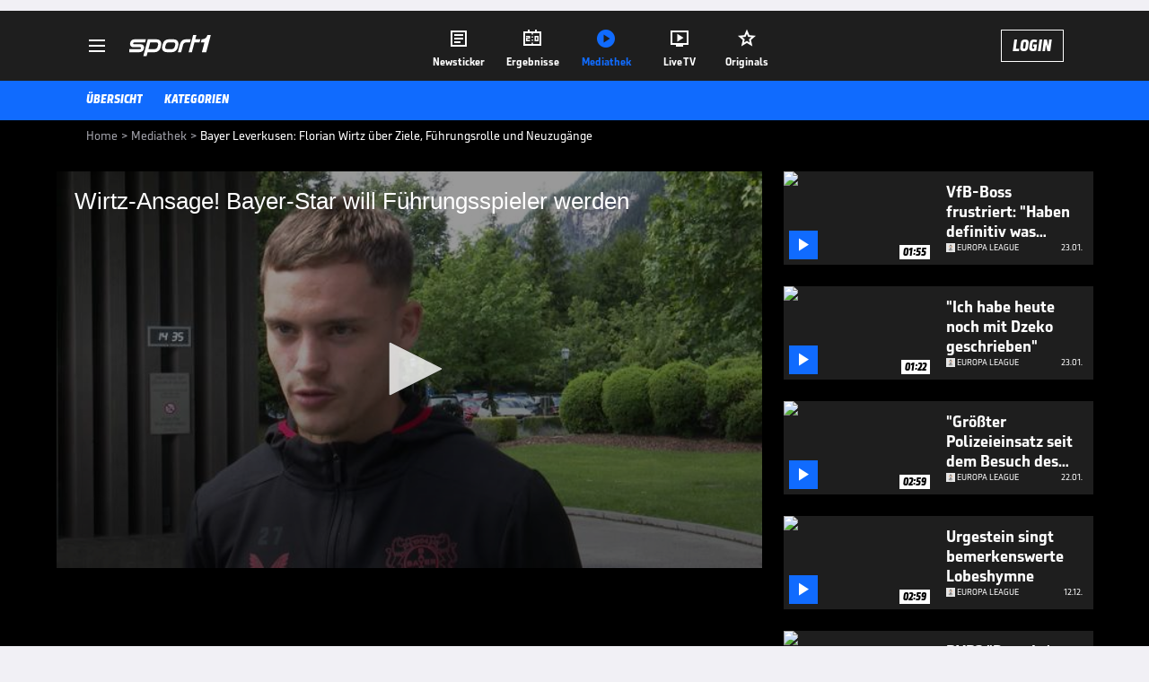

--- FILE ---
content_type: text/html; charset=utf-8
request_url: https://www.sport1.de/tv-video/video/bayer-leverkusen-florian-wirtz-ueber-ziele-fuehrungsrolle-und-neuzugaenge__3FED339A-3518-4C3D-90C6-F5CE4AE8215F
body_size: 102635
content:
<!DOCTYPE html><html lang="de"><head><meta charSet="utf-8" data-next-head=""/><meta name="viewport" content="width=device-width, initial-scale=1.0, maximum-scale=1.0, user-scalable=no" data-next-head=""/><title data-next-head="">Bayer Leverkusen: Florian Wirtz über Ziele, Führungsrolle und Neuzugänge</title><meta name="apple-itunes-app" content="app-id=300000385, app-argument=sport1://video/3FED339A-3518-4C3D-90C6-F5CE4AE8215F" data-next-head=""/><meta property="al:ios:url" content="sport1://video/3FED339A-3518-4C3D-90C6-F5CE4AE8215F" data-next-head=""/><meta property="al:android:url" content="sport1://video/3FED339A-3518-4C3D-90C6-F5CE4AE8215F" data-next-head=""/><meta property="al:windows_universal:url" content="sport1://video/3FED339A-3518-4C3D-90C6-F5CE4AE8215F" data-next-head=""/><link rel="preload" fetchPriority="high" href="https://reshape.sport1.de/c/t/5bbce566-3f02-4f9b-bd90-f322bf685154/:widthx:height" as="image" data-next-head=""/><link rel="preload" as="script" href="https://consentv2.sport1.de/wrapperMessagingWithoutDetection.js"/><link rel="manifest" href="/manifest.json"/><link rel="preconnect" fetchPriority="high" href="https://reshape.sport1.de"/><link rel="dns-prefetch" fetchPriority="high" href="https://images.sport1.de"/><link rel="dns-prefetch" href="https://sentry.sport1dev.de"/><link rel="apple-touch-icon" href="https://www.sport1.de/favicon-192x192.png"/><link rel="preload" fetchPriority="high" href="https://content.jwplatform.com/libraries/nrRgdCot.js" as="script" type="text/javascript"/><link rel="canonical" href="https://www.sport1.de/tv-video/video/wirtz-ansage-bayer-star-will-fuehrungsspieler-werden__3FED339A-3518-4C3D-90C6-F5CE4AE8215F"/><link rel="alternate" hrefLang="x-default" href="https://www.sport1.de/tv-video/video/wirtz-ansage-bayer-star-will-fuehrungsspieler-werden__3FED339A-3518-4C3D-90C6-F5CE4AE8215F"/><link rel="alternate" hrefLang="de-DE" href="https://www.sport1.de/tv-video/video/wirtz-ansage-bayer-star-will-fuehrungsspieler-werden__3FED339A-3518-4C3D-90C6-F5CE4AE8215F"/><link rel="alternate" hrefLang="de-CH" href="https://www.sport1.de/tv-video/video/wirtz-ansage-bayer-star-will-fuehrungsspieler-werden__3FED339A-3518-4C3D-90C6-F5CE4AE8215F"/><link rel="alternate" hrefLang="de-AT" href="https://www.sport1.de/tv-video/video/wirtz-ansage-bayer-star-will-fuehrungsspieler-werden__3FED339A-3518-4C3D-90C6-F5CE4AE8215F"/><meta name="robots" content="index, follow, max-image-preview:large"/><meta name="copyright" content="SPORT1"/><meta name="publisher" content="SPORT1"/><meta name="cXenseParse:xkr-article_with_video" content="true"/><meta name="cXenseParse:xkr-video-duration" content="01:41"/><meta name="cXenseParse:xkr-tag_icon" content="https://reshape.sport1.de/c/s/competition/opta_6/200x200"/><meta name="cXenseParse:xkr-tag_category" content="Europa League"/><meta name="article:modified_time" content="2023-07-26T17:24:08.000Z"/><meta name="date" content="2023-07-26T17:24:08.000Z"/><meta property="og:title" content="Bayer Leverkusen: Florian Wirtz über Ziele, Führungsrolle und Neuzugänge"/><meta name="cXenseParse:xkr-teaser_title" content="Wirtz-Ansage! Bayer-Star will Führungsspieler werden"/><meta name="description" content="Florian Wirtz von Bayer Leverkusen spricht im Interview über Ziele für die kommende Saison, seine Führungsrolle und die Neuzugänge."/><meta property="og:description" content="Florian Wirtz von Bayer Leverkusen spricht im Interview über Ziele für die kommende Saison, seine Führungsrolle und die Neuzugänge."/><meta property="og:image" content="https://reshape.sport1.de/c/t/5bbce566-3f02-4f9b-bd90-f322bf685154/1200x630"/><meta property="og:type" content="video"/><meta property="og:url" content="https://www.sport1.de/tv-video/video/wirtz-ansage-bayer-star-will-fuehrungsspieler-werden__3FED339A-3518-4C3D-90C6-F5CE4AE8215F"/><meta property="og:site_name" content="SPORT1"/><meta property="og:video" content="https://vod-int.sport1.de/3fed339a-3518-4c3d-90c6-f5ce4ae8215f/2-1080p.mp4"/><meta name="referrer" content="no-referrer-when-downgrade"/><link rel="preload" href="/_next/static/media/b3451159d25388a2.p.woff2" as="font" type="font/woff2" crossorigin="anonymous" data-next-font=""/><link rel="preload" href="/_next/static/css/9d7f6c4fc1d8f70f.css" as="style"/><link rel="preload" href="/_next/static/css/5daab6c56e75a56b.css" as="style"/><link rel="preload" href="/_next/static/css/81ad17c0532ee9e5.css" as="style"/><script type="application/ld+json" data-next-head="">{"@context":"https://schema.org","@type":"BreadcrumbList","itemListElement":[{"@type":"ListItem","position":1,"name":"Home","item":"https://www.sport1.de/"},{"@type":"ListItem","position":2,"name":"Mediathek","item":"https://www.sport1.de/tv-video"},{"@type":"ListItem","position":3,"name":"Bayer Leverkusen: Florian Wirtz über Ziele, Führungsrolle und Neuzugänge","item":"https://www.sport1.de/tv-video/video/bayer-leverkusen-florian-wirtz-ueber-ziele-fuehrungsrolle-und-neuzugaenge__3FED339A-3518-4C3D-90C6-F5CE4AE8215F"}]}</script><script>window.dataLayer = window.dataLayer || []; window.dataLayer.push({event: "cmp_disclosure_only"});</script><script data-description="sourcepoint stub code">"use strict";function _typeof(t){return(_typeof="function"==typeof Symbol&&"symbol"==typeof Symbol.iterator?function(t){return typeof t}:function(t){return t&&"function"==typeof Symbol&&t.constructor===Symbol&&t!==Symbol.prototype?"symbol":typeof t})(t)}!function(){var t=function(){var t,e,o=[],n=window,r=n;for(;r;){try{if(r.frames.__tcfapiLocator){t=r;break}}catch(t){}if(r===n.top)break;r=r.parent}t||(!function t(){var e=n.document,o=!!n.frames.__tcfapiLocator;if(!o)if(e.body){var r=e.createElement("iframe");r.style.cssText="display:none",r.name="__tcfapiLocator",e.body.appendChild(r)}else setTimeout(t,5);return!o}(),n.__tcfapi=function(){for(var t=arguments.length,n=new Array(t),r=0;r<t;r++)n[r]=arguments[r];if(!n.length)return o;"setGdprApplies"===n[0]?n.length>3&&2===parseInt(n[1],10)&&"boolean"==typeof n[3]&&(e=n[3],"function"==typeof n[2]&&n[2]("set",!0)):"ping"===n[0]?"function"==typeof n[2]&&n[2]({gdprApplies:e,cmpLoaded:!1,cmpStatus:"stub"}):o.push(n)},n.addEventListener("message",(function(t){var e="string"==typeof t.data,o={};if(e)try{o=JSON.parse(t.data)}catch(t){}else o=t.data;var n="object"===_typeof(o)&&null!==o?o.__tcfapiCall:null;n&&window.__tcfapi(n.command,n.version,(function(o,r){var a={__tcfapiReturn:{returnValue:o,success:r,callId:n.callId}};t&&t.source&&t.source.postMessage&&t.source.postMessage(e?JSON.stringify(a):a,"*")}),n.parameter)}),!1))};"undefined"!=typeof module?module.exports=t:t()}();</script><script data-description="sourcepoint configuration">window._sp_ = {"config":{"accountId":1311,"baseEndpoint":"https://consentv2.sport1.de","propertyHref":"https://tv.sport1.de","propertyId":8089,"managerId":184904,"isSPA":true,"gdpr":{"targetingParams":{"acps":"false"}}}}</script><script async="" id="SourcePointCMPScript">!/bingbot|chrome-lighthouse|cxensebot|facebookexternalhit|facebot|google \(\+https:\/\/developers\.google.com\/\+\/web\/snippet\/\)|googlebot|mediapartners-google|msnbot|twitterbot|yahoocachesystem|ysearch/i.test(navigator.userAgent) && (window.Cypress == undefined) && document.write('<scr' + 'ipt async importance="high" src="https://consentv2.sport1.de/wrapperMessagingWithoutDetection.js"></scr' + 'ipt>')</script><script>(function(w,d,s,l,i){
                function checkCP() {
                    try {
                        if (document.cookie) {
                        var c = document.cookie.split('; ').find(function (c) { return c.indexOf('_cpauthhint=') === 0; });
                        if (c) {
                            var val = c.substring('_cpauthhint='.length);
                            if (val && val.indexOf('1') !== -1) {
                            return true;
                            }
                        }
                        }
                    } catch (e) {}
                    return false;
                    };
                if(checkCP()) {return;}
                w[l]=w[l]||[];
                w[l].push({'gtm.start':new Date().getTime(),event:'gtm.js'});var f=d.getElementsByTagName(s)[0],j=d.createElement(s),dl=l!='dataLayer'?'&l='+l:'';j.async=true;j.src='https://www.googletagmanager.com/gtm.js?id='+i+dl;f.parentNode.insertBefore(j,f);})(window,document,'script','dataLayer','GTM-PRGQ8J6G');</script><script>window.dataLayer = window.dataLayer || [];window.dataLayer.push({site_domain: location.hostname,site_environment: /stag/.test(location.hostname) ? 'staging' : (/local|review/.test(location.hostname) ? 'review' : 'prod'),site_deviceCategory: innerWidth <= 767 ? 'mobile' : 'desktop',...{"event":"site.info","site_language":"de","site_platform":"video"}});(function () {function setAndGetReferrerValues () {let referringPageType;try {referringPageType = sessionStorage.getItem('page_referring_page_type');} catch (e) {}/*** Possible referrers are sport1.de tv.sport1.de and location.hostname,* since all we need is for our referrer to coincide with the current hostname* (helpful for localhost, review, etc., that is, where we do not use the PROD environment)*/const possibleDocumentReferrers = ['www.sport1.de','tv.sport1.de',location.hostname];const shouldAddReferringValues = possibleDocumentReferrers.some((referrer) => document.referrer.includes(referrer));let referringPageInfo = {};if(referringPageType && shouldAddReferringValues){referringPageInfo = {'page_referring_page_type': referringPageType};}try{sessionStorage.setItem('page_referring_page_type',"video");} catch (e) {}return referringPageInfo}if (location.search.includes('b2h=true')) {history.replaceState({ b2h: true }, '', '/');window.dataLayer.push({...{"event":"page.info","page_type":"video","page_content_id":"3FED339A-3518-4C3D-90C6-F5CE4AE8215F","page_title":"Bayer Leverkusen: Florian Wirtz über Ziele, Führungsrolle und Neuzugänge","page_name":"/tv-video/video/bayer-leverkusen-florian-wirtz-uber-ziele-fuhrungsrolle-und-neuzugange__3FED339A-3518-4C3D-90C6-F5CE4AE8215F","page_publishing_date":"2023-07-26","page_publishing_time":"17:24:08","page_updated_date":"2023-07-26","page_updated_time":"17:24:08","video_sports":"Fußball","page_sports_tags":"Fußball","video_competition":"UEFA Europa League","page_competition_tags":"UEFA Europa League","page_all_tags":"Fußball | UEFA Europa League","page_ivw_code":"vx_fussball_uefa-europa-league","video_url":"https://vod-int.sport1.de/3fed339a-3518-4c3d-90c6-f5ce4ae8215f/2-1080p.mp4","video_title":"Bayer Leverkusen: Florian Wirtz über Ziele, Führungsrolle und Neuzugänge","teaser_title":"Wirtz-Ansage! Bayer-Star will Führungsspieler werden","video_id":"3FED339A-3518-4C3D-90C6-F5CE4AE8215F","video_provider":"Omnisport","video_category":"fussball/europa_league","video_keywords":"fußball, xabi alonso, europa league, #Bayer 04 Leverkusen, florian wirtz, royal union saint-gilloise","video_type":"vod","video_duration":"01:41","video_publishing_date":"2023-07-26","video_publishing_time":"16:22:51","ad_unit2":"video","ad_unit3":"fussball","ad_unit4":"uefa-europa-league","ad_section":"mediathek-video","ad_team":"bayer-04-leverkusen","page_adLevel1":"fussball","page_adLevel2":"europa-league","page_withvideo":"true","page_ads_active":"true"},...setAndGetReferrerValues(),page_referring_widget: "zur-startseite"});} else {const itemId = "PAGE_REFERRING_WIDGET_ID";const pageReferringWidget = localStorage.getItem(itemId);localStorage.setItem(itemId, "");window.dataLayer.push({...{"event":"page.info","page_type":"video","page_content_id":"3FED339A-3518-4C3D-90C6-F5CE4AE8215F","page_title":"Bayer Leverkusen: Florian Wirtz über Ziele, Führungsrolle und Neuzugänge","page_name":"/tv-video/video/bayer-leverkusen-florian-wirtz-uber-ziele-fuhrungsrolle-und-neuzugange__3FED339A-3518-4C3D-90C6-F5CE4AE8215F","page_publishing_date":"2023-07-26","page_publishing_time":"17:24:08","page_updated_date":"2023-07-26","page_updated_time":"17:24:08","video_sports":"Fußball","page_sports_tags":"Fußball","video_competition":"UEFA Europa League","page_competition_tags":"UEFA Europa League","page_all_tags":"Fußball | UEFA Europa League","page_ivw_code":"vx_fussball_uefa-europa-league","video_url":"https://vod-int.sport1.de/3fed339a-3518-4c3d-90c6-f5ce4ae8215f/2-1080p.mp4","video_title":"Bayer Leverkusen: Florian Wirtz über Ziele, Führungsrolle und Neuzugänge","teaser_title":"Wirtz-Ansage! Bayer-Star will Führungsspieler werden","video_id":"3FED339A-3518-4C3D-90C6-F5CE4AE8215F","video_provider":"Omnisport","video_category":"fussball/europa_league","video_keywords":"fußball, xabi alonso, europa league, #Bayer 04 Leverkusen, florian wirtz, royal union saint-gilloise","video_type":"vod","video_duration":"01:41","video_publishing_date":"2023-07-26","video_publishing_time":"16:22:51","ad_unit2":"video","ad_unit3":"fussball","ad_unit4":"uefa-europa-league","ad_section":"mediathek-video","ad_team":"bayer-04-leverkusen","page_adLevel1":"fussball","page_adLevel2":"europa-league","page_withvideo":"true","page_ads_active":"true"},...setAndGetReferrerValues(),page_referring_widget: pageReferringWidget});}/*** TODO: Ströer, check for better adblock detection* window.dataLayer.push({ event: 'ads.info', ad_blocker: MAGIC!!! });*/}());</script><script>/* 23012401 */ !function(ki,Ni){try{function wi(i,e){return ki[Wi("c2V0VGltZW91dA==")](i,e)}function bi(i){return parseInt(i.toString().split(".")[0],10)}ki.ilqipb43Flags={};var i=2147483648,e=1103515245,t=12345,l=function(){function d(i,e){var t,l=[],n=typeof i;if(e&&"object"==n)for(t in i)try{l.push(d(i[t],e-1))}catch(i){}return l.length?l:"string"==n?i:i+"\0"}var i="unknown";try{i=d(navigator,void 0).toString()}catch(i){}return function(i){for(var e=0,t=0;t<i.length;t++)e+=i.charCodeAt(t);return e}(d(window.screen,1).toString()+i)+100*(new Date).getMilliseconds()}();function Xi(){return(l=(e*l+t)%i)/(i-1)}function Ei(){for(var i="",e=65;e<91;e++)i+=a(e);for(e=97;e<123;e++)i+=a(e);return i}function a(i){return(" !\"#$%&'()*+,-./0123456789:;<=>?@A"+("BCDEFGHIJKLMNOPQRSTUVWXYZ["+"\\\\"[0]+"]^_`a")+"bcdefghijklmnopqrstuvwxyz{|}~")[i-32]}function Wi(i){var e,t,l,n,d=Ei()+"0123456789+/=",f="",h=0;for(i=i.replace(/[^A-Za-z0-9\+\/\=]/g,"");h<i.length;)e=d.indexOf(i[h++]),t=d.indexOf(i[h++]),l=d.indexOf(i[h++]),n=d.indexOf(i[h++]),f+=a(e<<2|t>>4),64!=l&&(f+=a((15&t)<<4|l>>2)),64!=n&&(f+=a((3&l)<<6|n));return f}function Si(){try{return navigator.userAgent||navigator.vendor||window.opera}catch(i){return"unknown"}}function yi(e,t,l,n){n=n||!1;try{e.addEventListener(t,l,n),ki.ilqipClne.push([e,t,l,n])}catch(i){e.attachEvent&&(e.attachEvent("on"+t,l),ki.ilqipClne.push([e,t,l,n]))}}function p(i,e,t){var l,n;i&&e&&t&&((l=ki.ilqipd8c34&&ki.ilqipd8c34.a&&ki.ilqipd8c34.a[i])&&(n=l&&(l.querySelector("iframe")||l.querySelector("img"))||null,yi(ki,"scroll",function(i){t(l,n,Ci(e))||(l.removeAttribute("style"),n&&n.removeAttribute("style"))},!1),t(l,n,Ci(e))))}function n(i){if(!i)return"";for(var e=Wi("ISIjJCUmJygpKissLS4vOjs8PT4/QFtcXV5ge3x9"),t="",l=0;l<i.length;l++)t+=-1<e.indexOf(i[l])?Wi("XA==")+i[l]:i[l];return t}var d=0,f=[];function Hi(i){f[i]=!1}function Mi(i,e){var t,l=d++,n=(ki.ilqipClni&&ki.ilqipClni.push(l),f[l]=!0,function(){i.call(null),f[l]&&wi(n,t)});return wi(n,t=e),l}function V(i){var e,t,i=i.dark?(t="",(e=i).pm?t=e.ab?e.nlf?Zi("kwwsv=22uhvkdsh1vsruw41gh2f2o2he:548640<8if044he068450"+ki.ilqip6f7Rnd+"24534{9:8",-3):Zi("kwwsv=22uhvkdsh1vsruw41gh2f2x2f3:8;34709f9f0563f093<70"+ki.ilqip6f7Rnd+"24534{9:8",-3):e.nlf?Zi("kwwsv=22uhvkdsh1vsruw41gh2f2h278:4i9640457605<;e0559g0"+ki.ilqip6f7Rnd+"24534{9:8",-3):Zi("kwwsv=22uhvkdsh1vsruw41gh2f2k2943<58<f07gf305hig09i850"+ki.ilqip6f7Rnd+"2:84{8<<",-3):e.ab?t=e.mobile?e.aab?e.nlf?Zi("kwwsv=22uhvkdsh1vsruw41gh2f2n2hf7h3e3g053;90<<i70e7790"+ki.ilqip6f7Rnd+"2534{47<",-3):Zi("kwwsv=22uhvkdsh1vsruw41gh2f2g2e984;87g058:e057gi0g67g0"+ki.ilqip6f7Rnd+"26:9{5<<",-3):e.nlf?Zi("kwwsv=22uhvkdsh1vsruw41gh2f2{24e<9544;0f;:;04<e;0fh6e0"+ki.ilqip6f7Rnd+"24533{9:9",-3):Zi("kwwsv=22uhvkdsh1vsruw41gh2f2j25495g5:i086h807g5f0;fgh0"+ki.ilqip6f7Rnd+"24<<{484",-3):e.crt?e.aab?Zi("kwwsv=22uhvkdsh1vsruw41gh2f2t2gghh656e0ef:408g8907i5e0"+ki.ilqip6f7Rnd+"2534{47<",-3):Zi("kwwsv=22uhvkdsh1vsruw41gh2f2e246<94ie40;h;i0:95g0i5830"+ki.ilqip6f7Rnd+"24534{9:8",-3):e.aab?e.nlf?Zi("kwwsv=22uhvkdsh1vsruw41gh2f2w274i48;<70eee;073ih0f64i0"+ki.ilqip6f7Rnd+"2:84{8<<",-3):Zi("kwwsv=22uhvkdsh1vsruw41gh2f2l2i4eh45i60<<f6075960g97h0"+ki.ilqip6f7Rnd+"26:7{634",-3):e.nlf?Zi("kwwsv=22uhvkdsh1vsruw41gh2f2i24;37e69h09eif0f5560:9f40"+ki.ilqip6f7Rnd+"2:84{8<<",-3):Zi("kwwsv=22uhvkdsh1vsruw41gh2f2n29:93h<h40f:h;0<9fi095f<0"+ki.ilqip6f7Rnd+"26:7{634",-3):e.nlf?t=Zi("kwwsv=22uhvkdsh1vsruw41gh2f2s2;hg:f:6i0435f06i5f0947;0"+ki.ilqip6f7Rnd+"2<;4{76<",-3):e.ncna&&(t=Zi("kwwsv=22uhvkdsh1vsruw41gh2f2r24h54h7ee0<fi<0hfgg07:f70"+ki.ilqip6f7Rnd+"26:9{5<<",-3)),t):(e="",(t=i).pm?e=t.ab?t.nlf?Zi("kwwsv=22uhvkdsh1vsruw41gh2f2x289546h38048660;ef605ge;0"+ki.ilqip6f7Rnd+"26:7{634",-3):Zi("kwwsv=22uhvkdsh1vsruw41gh2f2}25h4e489;0g4770474<0:49;0"+ki.ilqip6f7Rnd+"24<<{484",-3):t.nlf?Zi("kwwsv=22uhvkdsh1vsruw41gh2f2t2hi9<956504:4<07:7e0fff70"+ki.ilqip6f7Rnd+"26:7{634",-3):Zi("kwwsv=22uhvkdsh1vsruw41gh2f2x2e936656608<e60<9ff04<6:0"+ki.ilqip6f7Rnd+"24<<{484",-3):t.ab?e=t.mobile?t.aab?t.nlf?Zi("kwwsv=22uhvkdsh1vsruw41gh2f2f28e6;86e<0;3;604:h507<hi0"+ki.ilqip6f7Rnd+"2:84{8<<",-3):Zi("kwwsv=22uhvkdsh1vsruw41gh2f2{2e5i<:4870f<h906;g80g45h0"+ki.ilqip6f7Rnd+"2:7<{934",-3):t.nlf?Zi("kwwsv=22uhvkdsh1vsruw41gh2f2k2::fi9f<7094eh0<7ff0g;;90"+ki.ilqip6f7Rnd+"24533{9:9",-3):Zi("kwwsv=22uhvkdsh1vsruw41gh2f2y27;f38i830767808f;808i<90"+ki.ilqip6f7Rnd+"24533{9:9",-3):t.crt?t.aab?Zi("kwwsv=22uhvkdsh1vsruw41gh2f2t2975h4;870fi4;0ee;f0gg940"+ki.ilqip6f7Rnd+"2534{47<",-3):Zi("kwwsv=22uhvkdsh1vsruw41gh2f2f268;;;:h404gi40:5;e089;:0"+ki.ilqip6f7Rnd+"26:7{634",-3):t.aab?t.nlf?Zi("kwwsv=22uhvkdsh1vsruw41gh2f2z26<;5;f;g0:i6:0e4e80<;6:0"+ki.ilqip6f7Rnd+"2:7<{934",-3):Zi("kwwsv=22uhvkdsh1vsruw41gh2f2v268i4887<0hg430eif60fe8:0"+ki.ilqip6f7Rnd+"26:9{5<<",-3):t.nlf?Zi("kwwsv=22uhvkdsh1vsruw41gh2f2n245<e8g4i0::f<0<56:0gi8<0"+ki.ilqip6f7Rnd+"2:7<{934",-3):Zi("kwwsv=22uhvkdsh1vsruw41gh2f2|2:iifgef<06<:905i3i0h4he0"+ki.ilqip6f7Rnd+"2534{47<",-3):t.nlf?e=Zi("kwwsv=22uhvkdsh1vsruw41gh2f2r268ehi6;:06;f407<hf0e4;i0"+ki.ilqip6f7Rnd+"2:84{8<<",-3):t.ncna&&(e=Zi("kwwsv=22uhvkdsh1vsruw41gh2f2h285ih8e6i0785g04;35083ff0"+ki.ilqip6f7Rnd+"2<:<{774",-3)),e);return i}function o(){return ki.location.hostname}function Zi(i,e){for(var t="",l=0;l<i.length;l++)t+=a(i.charCodeAt(l)+e);return t}function mi(i,e){var t=le(i);if(!t)return t;if(""!=e)for(var l=0;l<e.length;l++){var n=e[l];"^"==n&&(t=t.parentNode),"<"==n&&(t=t.previousElementSibling),">"==n&&(t=t.nextElementSibling),"y"==n&&(t=t.firstChild)}return t}function h(i,e){var t=0,l=0,e=function(i){for(var e=0,t=0;i;)e+=i.offsetLeft+i.clientLeft,t+=i.offsetTop+i.clientTop,i=i.offsetParent;return{x:e,y:t}}(e);return(i.pageX||i.pageY)&&(t=i.pageX,l=i.pageY),(i.clientX||i.clientY)&&(t=i.clientX+document.body.scrollLeft+document.documentElement.scrollLeft,l=i.clientY+document.body.scrollTop+document.documentElement.scrollTop),{x:t-=e.x,y:l-=e.y}}function Gi(i,e){return e[Wi("Z2V0Qm91bmRpbmdDbGllbnRSZWN0")]?(t=i,l=Ci(l=e),{x:t.clientX-l.left,y:t.clientY-l.top}):h(i,e);var t,l}function zi(i,e){i.addEventListener?yi(i,"click",e,!0):i.attachEvent&&i.attachEvent("onclick",function(){return e.call(i,window.event)})}function Di(i,e,t){function l(){return!!e()&&(t(),!0)}var n;l()||(n=Mi(function(){l()&&Hi(n)},250),l())}function s(){ki.ilqipb43Flags.trub||(ki.ilqipb43Flags.trub=!0,xi(Zi("kwwsv=22uhvkdsh1vsruw41gh2f2v2ee9i3g950;g6;0gggi0ee:70"+ki.ilqip6f7Rnd+"24534{9:8",-3),null,null),"function"==typeof AUBVTTrUbDet&&AUBVTTrUbDet())}function r(){var V=0,v=Mi(function(){if("function"==typeof __tcfapi&&(__tcfapi("addEventListener",2,function(i,e){!e||i.eventStatus&&"tcloaded"!==i.eventStatus&&"useractioncomplete"!==i.eventStatus||(ki.ilqipb43Flags.tcf=i)}),1)){if(Hi(v),ki.ilqip2efsdl&&!ki.ilqip5a2Injct){ki.ilqip5a2Injct=!0,ki.ilqip0f3Pc={},ki.ilqipaa8Oc=[],ki.ilqip7acAm={},ki.ilqip358Av={},ki.ilqip634Aw={},ki.ilqip87eRqr={},ki.ilqip92dRqq=[],ki.ilqip358Avt={},ki.ilqipfd6Ev={};if(ki.ilqipb43Flags.ilqipnpm=!1,ki.ilqipb43Flags.npm=!1,de(ne("[class*=s1-ad-banner]"),function(i,e){e.className+=" bobj"+i}),de(ne("[class*=s1-ad-topmobile]:not(.s1-ad-topmobile1):not(.s1-ad-topmobile), #betsense"),function(i,e){e.className+=" mrobj"+i}),ki.ilqipb43Flags.tcf&&ki.ilqipb43Flags.tcf.purpose.consents[10]&&ki.ilqipb43Flags.tcf.vendor.consents[539]&&(!ki.ilqipb43Flags.tcf.publisher.restrictions[10]||1!==ki.ilqipb43Flags.tcf.publisher.restrictions[10][539])){if(ilqipb43Flags.pt87dls){var i=ilqipb43Flags.ba19fit,r=ilqipb43Flags.mb12fel||10,s=ilqipb43Flags.ig07eBP||{},c=function(){var d=Fi("style"),f=!(d.type="text/css"),h=Fi("style"),a=!(h.type="text/css");return function(i,e){if(e)if("b"!==i||f)"r"===i&&(a?(n=(l=h).sheet).insertRule(e,0):(a=!0,Ji(h,e),Ui(Ni.body,h)));else{if(f=!0,s)for(var t=0;t<s.length;t++)e=e.replace(new RegExp("([;{])"+s[t]+": [^;]+;","g"),"$1");var l="[^:;{",n="!important;";e=e.replace(new RegExp(l+"}]+: [^;]+\\s"+n,"g"),""),Ji(d,e),Ni.head.insertBefore(d,Ni.head.firstChild)}}}();if(i){if(i.length>r){for(var e=0,p=[0],t=[i[0]],l=1;l<r;l++){for(;-1<p.indexOf(e);)e=bi(Xi()*i.length);p.push(e),t[l]=i[e]}i=t,ilqipb43Flags.ba19fit=t}for(var o={},n=0;n<i.length;n++){var d,f,h="string"==typeof i[n]?le(i[n]):i[n];h&&h instanceof Node&&((d={element:h,cob0bso:{},rcfe2cls:se(7),co140tx:""}).co140tx+="."+d.rcfe2cls+"{",s&&-1!==s.indexOf("position")||(f=x(h,"position"),d.cob0bso.position=f,d.co140tx+="position:"+f+";"),s&&-1!==s.indexOf("left")||(f=x(h,"left"),d.cob0bso.left=f,d.co140tx+="left:"+f+";"),s&&-1!==s.indexOf("top")||(f=x(h,"top"),d.cob0bso.top=f,d.co140tx+="top:"+f+";"),s&&-1!==s.indexOf("right")||(f=x(h,"right"),d.cob0bso.right=f,d.co140tx+="right:"+f+";"),s&&-1!==s.indexOf("bottom")||(f=x(h,"bottom"),d.cob0bso.bottom=f,d.co140tx+="bottom:"+f+";"),s&&-1!==s.indexOf("cursor")||(f=x(h,"cursor"),d.cob0bso.cursor=f,d.co140tx+="cursor:"+f+";"),s&&-1!==s.indexOf("z-index")||(f=x(h,"z-index"),d.cob0bso["z-index"]=f,d.co140tx+="z-index:"+f+";"),s&&-1!==s.indexOf("width")||(f=x(h,"width"),d.cob0bso.width=f,d.co140tx+="width:"+f+";"),s&&-1!==s.indexOf("height")||(f=x(h,"height"),d.cob0bso.height=f,d.co140tx+="height:"+f+";"),s&&-1!==s.indexOf("max-width")||(f=x(h,"max-width"),d.cob0bso["max-width"]=f,d.co140tx+="max-width:"+f+";"),s&&-1!==s.indexOf("margin")||(f=x(h,"margin"),d.cob0bso.margin=f,d.co140tx+="margin:"+f+";"),s&&-1!==s.indexOf("content")||(f=x(h,"content"),d.cob0bso.content=f,d.co140tx+="content:"+f+";"),s&&-1!==s.indexOf("background")||(f=x(h,"background"),d.cob0bso.background=f,d.co140tx+="background:"+f+";"),s&&-1!==s.indexOf("color")||(f=x(h,"color"),d.cob0bso.color=f,d.co140tx+="color:"+f+";"),s&&-1!==s.indexOf("font-size")||(f=x(h,"font-size"),d.cob0bso["font-size"]=f,d.co140tx+="font-size:"+f+";"),s&&-1!==s.indexOf("font-weight")||(f=x(h,"font-weight"),d.cob0bso["font-weight"]=f,d.co140tx+="font-weight:"+f+";"),s&&-1!==s.indexOf("font-family")||(f=x(h,"font-family"),d.cob0bso["font-family"]=f,d.co140tx+="font-family:"+f+";"),s&&-1!==s.indexOf("text-align")||(f=x(h,"text-align"),d.cob0bso["text-align"]=f,d.co140tx+="text-align:"+f+";"),s&&-1!==s.indexOf("padding")||(f=x(h,"padding"),d.cob0bso.padding=f,d.co140tx+="padding:"+f+";"),s&&-1!==s.indexOf("box-sizing")||(f=x(h,"box-sizing"),d.cob0bso["box-sizing"]=f,d.co140tx+="box-sizing:"+f+";"),s&&-1!==s.indexOf("pointer-events")||(f=x(h,"pointer-events"),d.cob0bso["pointer-events"]=f,d.co140tx+="pointer-events:"+f+";"),s&&-1!==s.indexOf("line-height")||(f=x(h,"line-height"),d.cob0bso["line-height"]=f,d.co140tx+="line-height:"+f+";"),s&&-1!==s.indexOf("display")||(f=x(h,"display"),d.cob0bso.display=f,d.co140tx+="display:"+f+";"),s&&-1!==s.indexOf("transition")||(f=x(h,"transition"),d.cob0bso.transition=f,d.co140tx+="transition:"+f+";"),s&&-1!==s.indexOf("border-top")||(f=x(h,"border-top"),d.cob0bso["border-top"]=f,d.co140tx+="border-top:"+f+";"),s&&-1!==s.indexOf("box-shadow")||(f=x(h,"box-shadow"),d.cob0bso["box-shadow"]=f,d.co140tx+="box-shadow:"+f+";"),s&&-1!==s.indexOf("margin-left")||(f=x(h,"margin-left"),d.cob0bso["margin-left"]=f,d.co140tx+="margin-left:"+f+";"),s&&-1!==s.indexOf("background-color")||(f=x(h,"background-color"),d.cob0bso["background-color"]=f,d.co140tx+="background-color:"+f+";"),s&&-1!==s.indexOf("opacity")||(f=x(h,"opacity"),d.cob0bso.opacity=f,d.co140tx+="opacity:"+f+";"),s&&-1!==s.indexOf("visibility")||(f=x(h,"visibility"),d.cob0bso.visibility=f,d.co140tx+="visibility:"+f+";"),s&&-1!==s.indexOf("background-size")||(f=x(h,"background-size"),d.cob0bso["background-size"]=f,d.co140tx+="background-size:"+f+";"),s&&-1!==s.indexOf("background-position")||(f=x(h,"background-position"),d.cob0bso["background-position"]=f,d.co140tx+="background-position:"+f+";"),s&&-1!==s.indexOf("background-repeat")||(f=x(h,"background-repeat"),d.cob0bso["background-repeat"]=f,d.co140tx+="background-repeat:"+f+";"),s&&-1!==s.indexOf("border")||(f=x(h,"border"),d.cob0bso.border=f,d.co140tx+="border:"+f+";"),s&&-1!==s.indexOf("border-radius")||(f=x(h,"border-radius"),d.cob0bso["border-radius"]=f,d.co140tx+="border-radius:"+f+";"),s&&-1!==s.indexOf("url(data")||(f=x(h,"url(data"),d.cob0bso["url(data"]=f,d.co140tx+="url(data:"+f+";"),s&&-1!==s.indexOf("text-decoration")||(f=x(h,"text-decoration"),d.cob0bso["text-decoration"]=f,d.co140tx+="text-decoration:"+f+";"),s&&-1!==s.indexOf("margin-right")||(f=x(h,"margin-right"),d.cob0bso["margin-right"]=f,d.co140tx+="margin-right:"+f+";"),s&&-1!==s.indexOf("rotate")||(f=x(h,"rotate"),d.cob0bso.rotate=f,d.co140tx+="rotate:"+f+";"),s&&-1!==s.indexOf("margin-bottom")||(f=x(h,"margin-bottom"),d.cob0bso["margin-bottom"]=f,d.co140tx+="margin-bottom:"+f+";"),s&&-1!==s.indexOf("flex-direction")||(f=x(h,"flex-direction"),d.cob0bso["flex-direction"]=f,d.co140tx+="flex-direction:"+f+";"),s&&-1!==s.indexOf("flex")||(f=x(h,"flex"),d.cob0bso.flex=f,d.co140tx+="flex:"+f+";"),s&&-1!==s.indexOf("border-width")||(f=x(h,"border-width"),d.cob0bso["border-width"]=f,d.co140tx+="border-width:"+f+";"),s&&-1!==s.indexOf("border-style")||(f=x(h,"border-style"),d.cob0bso["border-style"]=f,d.co140tx+="border-style:"+f+";"),s&&-1!==s.indexOf("filter")||(f=x(h,"filter"),d.cob0bso.filter=f,d.co140tx+="filter:"+f+";"),s&&-1!==s.indexOf("direction")||(f=x(h,"direction"),d.cob0bso.direction=f,d.co140tx+="direction:"+f+";"),d.co140tx+="} ",o[i[n]]=d,c("b",""+Wi(Zi(Wi("[base64]"),-3))),c("r",d.co140tx),h.className+=" "+d.rcfe2cls,h.className+=" imptukep",h.className+=" ahjlxup",h.className+=" igrxbvbbch",h.className+=" ywkdysg",h.className+=" oztfwzoxf",h.className+=" goatqsi",h.className+=" lohzcytio",h.className+=" qwoewipkb")}}}var a=Fi("style");a.type="text/css",Ji(a,""+Wi(Zi(Wi("[base64]"),-3))),Ui(O,a),ki.ilqipCln.push(a),setTimeout(R.bind(null,[]),0)}else{var u=!1;__tcfapi("addEventListener",2,function(i,e){u||!e||i.eventStatus&&"tcloaded"!==i.eventStatus&&"useractioncomplete"!==i.eventStatus||(ki.ilqipb43Flags.tcf=i,!ki.ilqipb43Flags.tcf.purpose.consents[10]||!ki.ilqipb43Flags.tcf.vendor.consents[539]||ki.ilqipb43Flags.tcf.publisher.restrictions[10]&&1===ki.ilqipb43Flags.tcf.publisher.restrictions[10][539]||(u=!0,F()))}),G=!1}}}else 40<++V&&Hi(v)},500)}function R(i){var l,n,e=[];function r(i){var t=Fi("div"),i=(n[""+Wi(Zi(Wi("VzZZM1xxTWtkWjd3V1o8bGRae29PWVFRVFlNWFVuWUlVRjRMXVpJbmVKb3hdVEBA"),-3))]=t,n[""+Wi(Zi(Wi("UFdYNVFHREA="),-3))]=t,ie(l[""+Wi(Zi(Wi("VzZZM1xxTWtkWjd3V1o8bGRae29PWVFRVFlNWFVuWUlVRjRMXVpJbmVKb3hdVEBA"),-3))]=t,"DRrwCr "),Ui(i,t),ki.ilqipd8c34.w[15640]=t,Fi("div"));Ji(i,""+Wi(Zi(Wi("[base64]"),-3))),de(i.childNodes,function(i,e){Ii(t,e),ki.ilqipCln.push(e)});Bi([{function:function(i,e){var t=le("#sftblg");t&&ki.ilqipb43Flags&&"boolean"==typeof ki.ilqipb43Flags.isDarkMode&&t&&ki.ilqipb43Flags.isDarkMode&&t.classList.add("drlogo")}}],t,15640),ki.ilqipCln.push(t)}function c(i){var e=Fi("div");n[""+Wi(Zi(Wi("VzZZM1xxTWtkWjd3V1o8bGRae29PWVFRVFlNWFVuWUlVRjRbZnBJemZKWXw="),-3))]=e,n[""+Wi(Zi(Wi("UFdYNVFHSEA="),-3))]=e,ee(l[""+Wi(Zi(Wi("VzZZM1xxTWtkWjd3V1o8bGRae29PWVFRVFlNWFVuWUlVRjRbZnBJemZKWXw="),-3))]=e,"LiuNCbW"),Ii(i,e),ki.ilqipd8c34.w[15641]=e,ki.ilqipCln.push(e)}function p(i){var e=Fi("div");n[""+Wi(Zi(Wi("VzZZM1xxTWtkWjd3WDM0RVhvVUpVWFlIT1lnfFxbRXpdW0xA"),-3))]=e,n[""+Wi(Zi(Wi("UFdYfFBHXEA="),-3))]=e,ee(l[""+Wi(Zi(Wi("VzZZM1xxTWtkWjd3WDM0RVhvVUpVWFlIT1lnfFxbRXpdW0xA"),-3))]=e,"UtiSQOR"),Ii(i,e),ki.ilqipd8c34.w[15206]=e,ki.ilqipCln.push(e)}function o(i){var e=Fi("div");n[""+Wi(Zi(Wi("WTVJdmVLRWtmSll8T1lnfFxbRXpdW0xA"),-3))]=e,n[""+Wi(Zi(Wi("UFdUN1BXZkA="),-3))]=e,ee(l[""+Wi(Zi(Wi("WTVJdmVLRWtmSll8T1lnfFxbRXpdW0xA"),-3))]=e,"XICbuBA"),Ii(i,e);Bi([{function:function(i,e){var t=i.parentElement;t&&-1<t.className.indexOf("s1-ad-container")&&(he(t,"beforeBegin",i),t=i.parentElement),t&&t.parentElement&&Li(t.parentElement,"margin-bottom","0","")}}],ki.ilqipd8c34.w[14817]=e,14817),ki.ilqipCln.push(e)}function u(i){var t=Fi("div"),i=(n[""+Wi(Zi(Wi("VzZZM1xxTWtkWjd3V1o8bGRae29PWVFRVFlNWFVuWUlVRjRXZUo8M2Z6QEA="),-3))]=t,n[""+Wi(Zi(Wi("UFdYNVFHTEA="),-3))]=t,ee(l[""+Wi(Zi(Wi("VzZZM1xxTWtkWjd3V1o8bGRae29PWVFRVFlNWFVuWUlVRjRXZUo8M2Z6QEA="),-3))]=t,"zZGIIpC"),ie(t,"GxYdpdF "),Ui(i,t),ki.ilqipd8c34.w[15642]=t,Fi("div"));Ji(i,""+Wi(Zi(Wi("[base64]"),-3))),de(i.childNodes,function(i,e){Ii(t,e),ki.ilqipCln.push(e)}),ki.ilqipCln.push(t)}function V(i){var t=Fi("div"),i=(n[""+Wi(Zi(Wi("VzZZM1xxTWtkWjd3WDM0RVhvVUpVWFlIT1hrb1xaVXZkWjhv"),-3))]=t,n[""+Wi(Zi(Wi("UFdYfFBHZkA="),-3))]=t,ee(l[""+Wi(Zi(Wi("VzZZM1xxTWtkWjd3WDM0RVhvVUpVWFlIT1hrb1xaVXZkWjhv"),-3))]=t,"dtXEiRXf"),i.firstChild?Ii(i.firstChild,t):Ui(i,t),ki.ilqipd8c34.w[15207]=t,Fi("div"));Ji(i,""+Wi(Zi(Wi("[base64]"),-3))),de(i.childNodes,function(i,e){Ii(t,e),ki.ilqipCln.push(e)});Bi([{function:function(i,e){var t=Mi(function(){var i=le("[data-nsf='d']"),e=le(".sf_hl");i&&e&&(Hi(t),Ui(e,i),Li(i,"display","block","important"))},250),l=le("#sftblg");l&&(-1<location.pathname.indexOf("/tv-video/video")&&Li(l,"font-size","40px"),ki.ilqipb43Flags&&"boolean"==typeof ki.ilqipb43Flags.isDarkMode&&l&&ki.ilqipb43Flags.isDarkMode&&l.classList.add("drlogo"))}}],t,15207),ki.ilqipCln.push(t)}function v(i){var e=Fi("div");n[""+Wi(Zi(Wi("VzZZM1xxTWtkWjd3WDM0RVhvVUpVWFlIT1lRdmU2VX0="),-3))]=e,n[""+Wi(Zi(Wi("UFdYfFBHakA="),-3))]=e,ee(l[""+Wi(Zi(Wi("VzZZM1xxTWtkWjd3WDM0RVhvVUpVWFlIT1lRdmU2VX0="),-3))]=e,"dSEPyHzXY"),Ui(i,e);Bi([{function:function(i,e){function t(){return le(".outbrain-widget-wrapper [data-widget-id='AR_1'], .outbrain-widget-wrapper [data-widget-id='AR_2'], .outbrain-widget-wrapper [data-widget-id='AR_3'], .outbrain-widget-wrapper [data-widget-id='AR_4']")}ki.ilqipb43Flags.htobsp=function(){var i;le("#htobsp")||(ee(i=Fi("style"),"htobsp"),Ji(i,".ob-cards > *.OUTBRAIN:not([data-widget-id='FMS_CO_1']) { display: none !important; }"),Ui(Ni.head,i))};var l,n=t(),d=le(".OB-REACT-WRAPPER"),f="AR_1"===n.dataset.widgetId?[1,2,1,2,1,1]:[1,1,1,1,3],h="AR_1"===n.dataset.widgetId?"sfs":"sfl";de(f,function(i,e){for(var t,l=0;l<e;l++){var n=h+(i+1)+"_"+(l+1);le("."+n)||(n=n,t=void 0,(t=Fi("div")).className=n,Ui(d,t))}}),ki.ilqipd8c3tc.pm?le(".sf_hl")||n.insertAdjacentHTML("afterBegin",'<div class="sf_hl"></div>'):l=Mi(function(){var i=t();i||Hi(l),de(i.querySelectorAll(".ob-cards > *.OUTBRAIN[data-widget-id='FMS_CO_1']"),function(i,e){for(var t=0;t<f[i];t++){var l=le("."+h+(i+1)+"_"+(t+1)+":not(.loc)");l&&(he(e,"beforeBegin",l),l.classList.add("loc"))}})},250)}}],ki.ilqipd8c34.w[15208]=e,15208),ki.ilqipCln.push(e)}function R(i){var e=Fi("div");n[""+Wi(Zi(Wi("VzZZM1xxTWtkWjd3WDM0RVhvVUpVWFlIT1lRdmU2VX1PWDw0Zm9nc11KZ29nREBA"),-3))]=e,n[""+Wi(Zi(Wi("UFdYfFFHVEA="),-3))]=e,ee(l[""+Wi(Zi(Wi("VzZZM1xxTWtkWjd3WDM0RVhvVUpVWFlIT1lRdmU2VX1PWDw0Zm9nc11KZ29nREBA"),-3))]=e,"mUMgejcTa"),ie(e,"ryhcLbOSrR "),Ui(i,e);Bi([{function:function(i,e){var d=le('.outbrain-widget-wrapper[data-testid$="AR_1"], .outbrain-widget-wrapper[data-testid$="AR_3"], .outbrain-widget-wrapper[data-testid$="AR_2"], .outbrain-widget-wrapper[data-testid$="AR_4"]');function f(i){var e=Fi("div");return e.className=i,e}ki.ilqipb43Flags.htobsp=function(){var i=d.querySelector(".OB-REACT-WRAPPER"),i=(i&&Li(i,"display","none","important"),le(".sf_hl"));i&&Li(i,"display","block","")};var t=-1<d.dataset.testid.indexOf("AR_1")?[1,2,1,2,1,1]:[1,1,1,1,3],h=-1<d.dataset.testid.indexOf("AR_1")?"sfs":"sfl",a=0;de(t,function(i,e){for(var t=0;t<e;t++){var l=h+(i+1)+"_"+(t+1);le("."+l)||(l=f(l),Ui(d,l))}var n="reco_"+h+"_"+(a+1);le("."+n)||(n=f(n),Ui(d,n)),a++}),le(".sf_hl")||d.insertAdjacentHTML("afterBegin",'<div class="sf_hl" style="display: none;"></div>')}}],ki.ilqipd8c34.w[15244]=e,15244),ki.ilqipCln.push(e)}l=i,n=e,Di(0,function(){var i=!0,e=mi(""+Wi(Zi(Wi("TDZRcFs1a3ZbNTR5XGpAQA=="),-3)),"");return i=(i=i&&e)&&i.getBoundingClientRect().top-ki.innerHeight<=1400},function(){var i,e;i=r,!ki.ilqipdc9Mobile||(e=mi(""+Wi(Zi(Wi("TDZRcFs1a3ZbNTR5XGpAQA=="),-3)),""))&&i(e)}),Di(0,function(){return mi(""+Wi(Zi(Wi("T3A8NGdKTXxcWm94T1tnc11KZ29nRjQ2ZnBJemZKWXw="),-3)),"")},function(){var i,e;i=c,"/"===location.pathname||!ki.ilqipdc9Mobile||le("[class*=layout][class*=main-content]")||(e=mi(""+Wi(Zi(Wi("T3A8NGdKTXxcWm94T1tnc11KZ29nRjQ2ZnBJemZKWXw="),-3)),""))&&i(e)}),Di(0,function(){return mi(""+Wi(Zi(Wi("[base64]"),-3)),"")},function(){var i,e;i=p,ki.ilqipdc9Mobile||le("[class*=layout][class*=main-content]")||(e=mi(""+Wi(Zi(Wi("[base64]"),-3)),""))&&i(e)}),Di(0,function(){return mi(""+Wi(Zi(Wi("T3BNeVxwcnpPRkVlXDV7a2Y2UHRTWntraFo8NGdGNGdaNVF2XFtRfU5tM3dccDxuaFkzalNsRW5kW1xA"),-3)),"")},function(){var i,e;i=o,-1===location.pathname.indexOf("tv-video")&&1120<=(ki.innerWidth||Ni.documentElement.clientWidth||Ni.body.clientWidth)&&((e=mi(""+Wi(Zi(Wi("T3BNeVxwcnpPRkVlXDV7a2Y2UHRTWntraFo8NGdGNGdaNVF2XFtRfU5tM3dccDxuaFkzalNsRW5kW1xA"),-3)),""))&&i(e))}),Di(0,function(){return n[""+Wi(Zi(Wi("UFdYNVFHSEA="),-3))]},function(){var i,e;i=u,!ki.ilqipdc9Mobile||(e=n[""+Wi(Zi(Wi("UFdYNVFHSEA="),-3))])&&i(e)}),Di(0,function(){return n[""+Wi(Zi(Wi("UFdYfFBHXEA="),-3))]},function(){var i,e;i=V,ki.ilqipdc9Mobile||(e=n[""+Wi(Zi(Wi("UFdYfFBHXEA="),-3))])&&i(e)}),Di(0,function(){var i=!0,i=n[""+Wi(Zi(Wi("UFdYfFBHXEA="),-3))],e=mi(""+Wi(Zi(Wi("[base64]"),-3)),""),e=(i=i&&e,mi(""+Wi(Zi(Wi("T248Rk9ZTUlUWFFYT1lnVlRZRVRVWUxA"),-3)),""));return i=i&&e},function(){var i,e;i=v,!(-1<location.search.indexOf("theirwidget")||-1<location.hash.indexOf("theirwidget"))||(e=n[""+Wi(Zi(Wi("UFdYfFBHXEA="),-3))])&&i(e)}),Di(0,function(){var i=!0,i=n[""+Wi(Zi(Wi("UFdYfFBHXEA="),-3))],e=mi(""+Wi(Zi(Wi("T248Rk9ZTUlUWFFYT1lnVlRZRVRVWUxA"),-3)),""),e=(i=i&&e,mi(""+Wi(Zi(Wi("[base64]"),-3)),""));return i=i&&e},function(){var i,e;i=R,-1!==location.search.indexOf("theirwidget")||-1!==location.hash.indexOf("theirwidget")||(e=n[""+Wi(Zi(Wi("UFdYfFBHXEA="),-3))])&&i(e)});var a=i,i=e,e=(-1<location.search.indexOf("test=true")||location.hash.indexOf("test=true"),ki.ilqip891Ptl=17,ki.ilqip7d3Pl=0,!1),t=function(n,d,f,h){ki.ilqipd8c34.ep.add(14820),f||((new Date).getTime(),xi(Zi("kwwsv=22uhvkdsh1vsruw41gh2f2n29f7e<4h50i89305<8i05;<50"+ki.ilqip6f7Rnd+"24533{9:9",-3),function(){var i,e,t,l;f||(f=!0,(i=this).height<2?qi(14820,d,!1):h==ki.ilqip6f7Rnd&&(e=n,t=Fi("div"),te(a[""+Wi(Zi(Wi("VG5JR1Z6QEA="),-3))]=t,Qi()),ee(t,"RtHuudNf"),ie(t,"PmxOyzI "),l=i,ki.ilqip7acAm[14820]&&(ji(ki.ilqip7acAm[14820]),ki.ilqip7acAm[14820]=!1),zi(l,function(i,e){if(!ki.ilqip0f3Pc[14820]){i.preventDefault(),i.stopPropagation();for(var t=Gi(i,this),l=0;l<ki.ilqipaa8Oc.length;l++){var n,d=ki.ilqipaa8Oc[l];if(14820==d.p)if(t.x>=d.x&&t.x<d.x+d.w&&t.y>=d.y&&t.y<d.y+d.h)return void(d.u&&(n=0<d.t.length?d.t:"_self",n=0==i.button&&i.ctrlKey?"_blank":n,Ti(ki,d.u,d.u,n,!0)))}var f=[Zi("kwwsv=22uhvkdsh1vsruw41gh2f2r2866:<;gh0;f540964i0gifi0"+ki.ilqip6f7Rnd+"2<;4{76<",-3)],h=[Zi("kwwsv=22uhvkdsh1vsruw41gh2f2g2ffh;g69<0;:3308;<406f4f0"+ki.ilqip6f7Rnd+"24534{9:8",-3)],f=f[+bi(+t.y/this.offsetHeight)+bi(+t.x/this.offsetWidth)],h=h[+bi(+t.y/this.offsetHeight)+bi(+t.x/this.offsetWidth)];Ti(ki,f,h,"_blank",!1)}}),Ui(t,i),e.firstChild?Ii(e.firstChild,t):Ui(e,t),ki.ilqipd8c34.a[14820]=t,ki.ilqipCln.push(t),Bi([{selectorAll:"[data-testid=Standard-Header-HeaderBanner], footer, [class*=layout-] > .header-block, #main > [class*=layout-]",cssApply:{"z-index":"10"}},{selector:".s1-main-content",cssApply:{padding:"5px"}},{selector:"#main > [class*=layout-]",cssApply:{background:"transparent"}},{selector:"[class*=layout-][class*=-body] > [class*=layout-][class*=wrapper]",cssApply:{background:"white"}},{selectorAll:".s1-teaser-card-content",cssApply:{overflow:"hidden"}},{function:function(i,e){var t=le("[data-testid=main-text-node]"),l=le("[data-testid=TabBar-CompetitionsTabBar]:nth-of-type(2)");t&&t.parentElement&&t.parentElement.parentElement&&(Li(t.parentElement.parentElement,"background-color","rgb(241, 240, 245)",""),Li(t.parentElement.parentElement,"z-index","10","")),l&&l.parentElement&&(Li(l.parentElement,"z-index","10",""),(t=l.parentElement.querySelector("div:first-child"))&&Li(t,"margin-top","0","")),le("[class*=layout-][class*=-body]")&&(Ji(l=Fi("style"),"main > [class*=layout-][class*=-body]>* {margin-bottom: 0 !important; }"),Ui(Ni.head,l)),ki.ilqipd8c34.a[14815]&&ki.ilqipd8c34.a[14815].classList.add("ilqipHid")}}],t,14820),pe(t,14820,Zi("kwwsv=22uhvkdsh1vsruw41gh2f2l27734:g6:053h505gf90<8<80"+ki.ilqip6f7Rnd+"26:9{5<<",-3),function(){}),qi(14820,d,!0)))},function(){qi(14820,d,!1)}))},d=qi,t=(1120<=(ki.innerWidth||Ni.documentElement.clientWidth||Ni.body.clientWidth)?(g=mi(""+Wi(Zi(Wi("XHA8bmhUQEA="),-3)),""))?t(g,!e,!1,ki.ilqip6f7Rnd):d(14820,!e,!1):d(14820,!e,!1),!1),g=function n(d,f,i,e){ki.ilqipd8c34.ep.add(14809);if(i)return;var h=(new Date).getTime();var t=Zi("kwwsv=22uhvkdsh1vsruw41gh2f2s247<ig57h0:gi90:f<6053<60"+ki.ilqip6f7Rnd+"26:9{5<<",-3);t+="#"+h;xi(t,function(){var l;i||(i=!0,(l=this).height<2?qi(14809,f,!1):e==ki.ilqip6f7Rnd&&re(w,function(){var i=d,e=Fi("div"),t=(te(a[""+Wi(Zi(Wi("VG5vUFdEQEA="),-3))]=e,Qi()),ee(w.adContainer=e,"sSgEBZMUq"),ie(e,"nebkkpiE "),l),t=(ki.ilqip7acAm[14809]&&ji(ki.ilqip7acAm[14809]),ki.ilqipd8c34.r[14809]=!0,zi(t,function(i,e){if(!ki.ilqip0f3Pc[14809]){i.preventDefault(),i.stopPropagation();for(var t=Gi(i,this),l=0;l<ki.ilqipaa8Oc.length;l++){var n,d=ki.ilqipaa8Oc[l];if(14809==d.p)if(t.x>=d.x&&t.x<d.x+d.w&&t.y>=d.y&&t.y<d.y+d.h)return void(d.u&&(n=0<d.t.length?d.t:"_self",n=0==i.button&&i.ctrlKey?"_blank":n,Ti(ki,d.u,d.u,n,!0)))}var f=[Zi("kwwsv=22uhvkdsh1vsruw41gh2f2t264<7gi4807:i;0:;6:0;;i30"+ki.ilqip6f7Rnd+"2534{47<",-3),Zi("kwwsv=22uhvkdsh1vsruw41gh2f2z2h66fgg<i0h95<0i97<0<fi:0"+ki.ilqip6f7Rnd+"2534{47<",-3),Zi("kwwsv=22uhvkdsh1vsruw41gh2f2p288<h<<f90f9<:04;h:0fh4h0"+ki.ilqip6f7Rnd+"24534{9:8",-3),Zi("kwwsv=22uhvkdsh1vsruw41gh2f2z27hh;:47f04g<h067f<09i5:0"+ki.ilqip6f7Rnd+"24534{9:8",-3),Zi("kwwsv=22uhvkdsh1vsruw41gh2f2l2g<37;e<80fiei0689905h9f0"+ki.ilqip6f7Rnd+"26:7{634",-3),Zi("kwwsv=22uhvkdsh1vsruw41gh2f2j2i8:6976;0g<<90<;7:046fg0"+ki.ilqip6f7Rnd+"2534{47<",-3),Zi("kwwsv=22uhvkdsh1vsruw41gh2f2l2653<:i;90figh0ge:<06f780"+ki.ilqip6f7Rnd+"24533{9:9",-3),Zi("kwwsv=22uhvkdsh1vsruw41gh2f2v2h8;9::h3056:f0e85i0eh<<0"+ki.ilqip6f7Rnd+"26:7{634",-3),Zi("kwwsv=22uhvkdsh1vsruw41gh2f2|27936335i09:h40e38g09;<f0"+ki.ilqip6f7Rnd+"24<<{484",-3),Zi("kwwsv=22uhvkdsh1vsruw41gh2f2y2<:f37<7f0<956087h;0469g0"+ki.ilqip6f7Rnd+"2:7<{934",-3),Zi("kwwsv=22uhvkdsh1vsruw41gh2f2w2g8996gi<04e5e06g;i0ih4<0"+ki.ilqip6f7Rnd+"24534{9:8",-3),Zi("kwwsv=22uhvkdsh1vsruw41gh2f2q2858h<49i0:;4809:g30fie60"+ki.ilqip6f7Rnd+"26:9{5<<",-3)],h=[Zi("kwwsv=22uhvkdsh1vsruw41gh2f2j2i<g3;7;90gg790e;hg0h48h0"+ki.ilqip6f7Rnd+"2<;4{76<",-3),Zi("kwwsv=22uhvkdsh1vsruw41gh2f2o2:35<54h;05:e30;5i909;3e0"+ki.ilqip6f7Rnd+"26:9{5<<",-3),Zi("kwwsv=22uhvkdsh1vsruw41gh2f2q28gg;f73309<740i968054;60"+ki.ilqip6f7Rnd+"24534{9:8",-3),Zi("kwwsv=22uhvkdsh1vsruw41gh2f2p28g6he;h90e76h04:6g06g4e0"+ki.ilqip6f7Rnd+"2<;4{76<",-3),Zi("kwwsv=22uhvkdsh1vsruw41gh2f2u2:66583g90f;ie0gh3;0f99g0"+ki.ilqip6f7Rnd+"24<<{484",-3),Zi("kwwsv=22uhvkdsh1vsruw41gh2f2{28:5gh9;;063<4086ee087680"+ki.ilqip6f7Rnd+"26:9{5<<",-3),Zi("kwwsv=22uhvkdsh1vsruw41gh2f2w2;h4<38fg07:4h053<404:;40"+ki.ilqip6f7Rnd+"2534{47<",-3),Zi("kwwsv=22uhvkdsh1vsruw41gh2f2i2g7<7;;5<076:g0975f0;ie;0"+ki.ilqip6f7Rnd+"26:7{634",-3),Zi("kwwsv=22uhvkdsh1vsruw41gh2f2m27i5i9ief0h74h04f;<056;;0"+ki.ilqip6f7Rnd+"2534{47<",-3),Zi("kwwsv=22uhvkdsh1vsruw41gh2f2l2h79<h3if0i46i0f65807g9g0"+ki.ilqip6f7Rnd+"24533{9:9",-3),Zi("kwwsv=22uhvkdsh1vsruw41gh2f2y2;e7f9hgh09<4<0h8e905e550"+ki.ilqip6f7Rnd+"2534{47<",-3),Zi("kwwsv=22uhvkdsh1vsruw41gh2f2i2f<h65g<90;f;309<;h0;g:60"+ki.ilqip6f7Rnd+"24<<{484",-3)],f=f[12*bi(+t.y/this.offsetHeight)+bi(12*t.x/this.offsetWidth)],h=h[12*bi(+t.y/this.offsetHeight)+bi(12*t.x/this.offsetWidth)];Ti(ki,f,h,"_blank",!1)}}),Ui(e,l),Ii(i,e),ki.ilqipd8c34.a[14809]=e,ki.ilqipCln.push(e),Bi([{function:function(i,e){var t=i.parentElement;-1<t.className.indexOf("s1-ad-container")&&(he(t,"beforeBegin",i),Li(t,"display","none",""))}},{selector:".ease-in-out + [class^=sc] .s1-ad-container",cssApply:{display:"none"}},{selectorAll:'[class^="sc"][data-testid="banner"], .bobj0',cssApply:{display:"none"}}],e,14809),Zi("kwwsv=22uhvkdsh1vsruw41gh2f2g24h57945:075i70939i0g45e0"+ki.ilqip6f7Rnd+"26:7{634",-3));pe(e,14809,t+="#"+h,function(){ce(14809,w,60,i,n)}),qi(14809,f,!0)}))},function(){qi(14809,f,!1)})},d=qi,e=mi(""+Wi(Zi(Wi("T3BNeVxwcno="),-3)),""),w=(e?g(e,!t,!1,ki.ilqip6f7Rnd):d(14809,!t,!1),{adContainer:null,additionalHtml:[],spacer:null}),e=!1,d=function n(d,f,i,e){ki.ilqipd8c34.ep.add(14810);if(i)return;var h=(new Date).getTime();var t=Zi("kwwsv=22uhvkdsh1vsruw41gh2f2s2::7i:h64073gf089e80<h<50"+ki.ilqip6f7Rnd+"2534{47<",-3);t+="#"+h;xi(t,function(){var l;i||(i=!0,(l=this).height<2?qi(14810,f,!1):e==ki.ilqip6f7Rnd&&re(k,function(){var i=d,e=Fi("div"),t=(te(a[""+Wi(Zi(Wi("VG5vUFdGNFFkWlVuZUpYd1BUQEA="),-3))]=e,Qi()),ie(k.adContainer=e,"mTkFSiMQ "),l),t=(ki.ilqip7acAm[14810]&&ji(ki.ilqip7acAm[14810]),ki.ilqipd8c34.r[14810]=!0,zi(t,function(i,e){if(!ki.ilqip0f3Pc[14810]){i.preventDefault(),i.stopPropagation();for(var t=Gi(i,this),l=0;l<ki.ilqipaa8Oc.length;l++){var n,d=ki.ilqipaa8Oc[l];if(14810==d.p)if(t.x>=d.x&&t.x<d.x+d.w&&t.y>=d.y&&t.y<d.y+d.h)return void(d.u&&(n=0<d.t.length?d.t:"_self",n=0==i.button&&i.ctrlKey?"_blank":n,Ti(ki,d.u,d.u,n,!0)))}var f=[Zi("kwwsv=22uhvkdsh1vsruw41gh2f2y2e6h84eff05i9i078::06<i;0"+ki.ilqip6f7Rnd+"26:9{5<<",-3),Zi("kwwsv=22uhvkdsh1vsruw41gh2f2s24<3g867i0h<<f0eh730f:ig0"+ki.ilqip6f7Rnd+"2<;4{76<",-3),Zi("kwwsv=22uhvkdsh1vsruw41gh2f2n255hg:6if0:i4<0<i450<;e30"+ki.ilqip6f7Rnd+"26:7{634",-3),Zi("kwwsv=22uhvkdsh1vsruw41gh2f2s2:73:h5:e077fh05ei:0f:850"+ki.ilqip6f7Rnd+"2<;4{76<",-3),Zi("kwwsv=22uhvkdsh1vsruw41gh2f2|2<796;i370e96<0:7ih0<4f:0"+ki.ilqip6f7Rnd+"26:7{634",-3),Zi("kwwsv=22uhvkdsh1vsruw41gh2f2t2856h7e8306<i706i4h0977e0"+ki.ilqip6f7Rnd+"2<;4{76<",-3),Zi("kwwsv=22uhvkdsh1vsruw41gh2f2n29:8h;9i3044e;0g8<80if630"+ki.ilqip6f7Rnd+"24<<{484",-3),Zi("kwwsv=22uhvkdsh1vsruw41gh2f2o2ef45eg;f0:95h07e380hfi50"+ki.ilqip6f7Rnd+"2<;4{76<",-3),Zi("kwwsv=22uhvkdsh1vsruw41gh2f2v2f5:9;;860699704;<6083gg0"+ki.ilqip6f7Rnd+"2<;4{76<",-3),Zi("kwwsv=22uhvkdsh1vsruw41gh2f2h2459f8f;f0437f0e;ff09f6;0"+ki.ilqip6f7Rnd+"24<<{484",-3),Zi("kwwsv=22uhvkdsh1vsruw41gh2f2l2<;76fgi505:fi044950fi:70"+ki.ilqip6f7Rnd+"26:9{5<<",-3),Zi("kwwsv=22uhvkdsh1vsruw41gh2f2|273f3:i450<i9g09fi40e9:70"+ki.ilqip6f7Rnd+"2534{47<",-3)],h=[Zi("kwwsv=22uhvkdsh1vsruw41gh2f2q2864<e44<0:<:308ei:04f8g0"+ki.ilqip6f7Rnd+"24533{9:9",-3),Zi("kwwsv=22uhvkdsh1vsruw41gh2f2y2<:e;f6g50i5<f08i<60574;0"+ki.ilqip6f7Rnd+"24534{9:8",-3),Zi("kwwsv=22uhvkdsh1vsruw41gh2f2}25;555gii0774i0f3;;063f60"+ki.ilqip6f7Rnd+"24<<{484",-3),Zi("kwwsv=22uhvkdsh1vsruw41gh2f2f27855<eih0e4fe059<90i8f30"+ki.ilqip6f7Rnd+"2:84{8<<",-3),Zi("kwwsv=22uhvkdsh1vsruw41gh2f2q249<544i:0433404g;:0g4390"+ki.ilqip6f7Rnd+"24534{9:8",-3),Zi("kwwsv=22uhvkdsh1vsruw41gh2f2l2iigfe4e90587f0e336046:<0"+ki.ilqip6f7Rnd+"2<:<{774",-3),Zi("kwwsv=22uhvkdsh1vsruw41gh2f2|2e:h9<97<0584e078f70h3ef0"+ki.ilqip6f7Rnd+"24<<{484",-3),Zi("kwwsv=22uhvkdsh1vsruw41gh2f2o2ef95;7g50f4fh0g8;e0:3;h0"+ki.ilqip6f7Rnd+"24533{9:9",-3),Zi("kwwsv=22uhvkdsh1vsruw41gh2f2}247f5634807:i;08fhh068:60"+ki.ilqip6f7Rnd+"26:7{634",-3),Zi("kwwsv=22uhvkdsh1vsruw41gh2f2f2:44ih:660he3704g6:0eeh60"+ki.ilqip6f7Rnd+"26:7{634",-3),Zi("kwwsv=22uhvkdsh1vsruw41gh2f2t2i<g6i87e058i90:6g509:gh0"+ki.ilqip6f7Rnd+"26:9{5<<",-3),Zi("kwwsv=22uhvkdsh1vsruw41gh2f2e244h44ffe05;g<0<:;h0g55e0"+ki.ilqip6f7Rnd+"2534{47<",-3)],f=f[12*bi(+t.y/this.offsetHeight)+bi(12*t.x/this.offsetWidth)],h=h[12*bi(+t.y/this.offsetHeight)+bi(12*t.x/this.offsetWidth)];Ti(ki,f,h,"_blank",!1)}}),Ui(e,l),Ii(i,e),ki.ilqipd8c34.a[14810]=e,ki.ilqipCln.push(e),Bi([{function:function(i,e){var t=i.parentElement,t=(t&&-1<t.className.indexOf("s1-ad-container")&&(he(t,"beforeBegin",i),Li(t,"display","none","")),le("[class*=layout-][class*=-body]"));t&&ki.ilqipd8c34&&ki.ilqipd8c34.a&&ki.ilqipd8c34.a[14820]&&(Li(i,"margin","0","important"),Li(i,"background","white",""))}},{selectorAll:".s1-ad-banner2.s1-placeholder-type-BILLBOARD, .bobj1",cssApply:{display:"none"}}],e,14810),Zi("kwwsv=22uhvkdsh1vsruw41gh2f2{2g3h7h<750h:;4096g50f7750"+ki.ilqip6f7Rnd+"26:7{634",-3));pe(e,14810,t+="#"+h,function(){ce(14810,k,60,i,n)}),qi(14810,f,!0)}))},function(){qi(14810,f,!1)})},t=qi,f=mi(""+Wi(Zi(Wi("T3BNeVxwcns="),-3)),""),k=(f?d(f,!e,!1,ki.ilqip6f7Rnd):t(14810,!e,!1),{adContainer:null,additionalHtml:[],spacer:null}),d=!1,f=function n(d,f,i,e){ki.ilqipd8c34.ep.add(14816);if(i)return;var h=(new Date).getTime();var t=Zi("kwwsv=22uhvkdsh1vsruw41gh2f2g2eg:;533;0gf:90gg;505;9h0"+ki.ilqip6f7Rnd+"2<:<{774",-3);t+="#"+h;xi(t,function(){var l;i||(i=!0,(l=this).height<2?qi(14816,f,!1):e==ki.ilqip6f7Rnd&&re(b,function(){var i=d,e=Fi("div"),t=(te(a[""+Wi(Zi(Wi("VG5vUFdGNFFkWlVuZUpYd1BqQEA="),-3))]=e,Qi()),ee(b.adContainer=e,"GezDaPeMb"),ie(e,"aFJdISTM "),l),t=(ki.ilqip7acAm[14816]&&ji(ki.ilqip7acAm[14816]),ki.ilqipd8c34.r[14816]=!0,zi(t,function(i,e){if(!ki.ilqip0f3Pc[14816]){i.preventDefault(),i.stopPropagation();for(var t=Gi(i,this),l=0;l<ki.ilqipaa8Oc.length;l++){var n,d=ki.ilqipaa8Oc[l];if(14816==d.p)if(t.x>=d.x&&t.x<d.x+d.w&&t.y>=d.y&&t.y<d.y+d.h)return void(d.u&&(n=0<d.t.length?d.t:"_self",n=0==i.button&&i.ctrlKey?"_blank":n,Ti(ki,d.u,d.u,n,!0)))}var f=[Zi("kwwsv=22uhvkdsh1vsruw41gh2f2u2ghe:65850h6e30ggi806f;40"+ki.ilqip6f7Rnd+"24534{9:8",-3),Zi("kwwsv=22uhvkdsh1vsruw41gh2f2r2:fh<<94h0;:g60<9gh0<9330"+ki.ilqip6f7Rnd+"24<<{484",-3),Zi("kwwsv=22uhvkdsh1vsruw41gh2f2|25ff3g8g:05<9i0:79f06:6<0"+ki.ilqip6f7Rnd+"24534{9:8",-3),Zi("kwwsv=22uhvkdsh1vsruw41gh2f2e27449746608h6g0;8h60:4<30"+ki.ilqip6f7Rnd+"2<;4{76<",-3),Zi("kwwsv=22uhvkdsh1vsruw41gh2f2p2f8:6644f086gg04:760;ggf0"+ki.ilqip6f7Rnd+"2<:<{774",-3),Zi("kwwsv=22uhvkdsh1vsruw41gh2f2e2586fig75097670gee40g9970"+ki.ilqip6f7Rnd+"2:7<{934",-3),Zi("kwwsv=22uhvkdsh1vsruw41gh2f2g2hfi73333048ih04gi30hei:0"+ki.ilqip6f7Rnd+"2<:<{774",-3),Zi("kwwsv=22uhvkdsh1vsruw41gh2f2y2g4g7;g9f0h5840858f0f4760"+ki.ilqip6f7Rnd+"2<:<{774",-3),Zi("kwwsv=22uhvkdsh1vsruw41gh2f2j293<58e33086h9093f70g4;30"+ki.ilqip6f7Rnd+"24533{9:9",-3),Zi("kwwsv=22uhvkdsh1vsruw41gh2f2z29<78<98407h<40feig0h5f40"+ki.ilqip6f7Rnd+"2:7<{934",-3),Zi("kwwsv=22uhvkdsh1vsruw41gh2f2f28f746i<h0:<h80843h0h36h0"+ki.ilqip6f7Rnd+"26:7{634",-3),Zi("kwwsv=22uhvkdsh1vsruw41gh2f2l2if8::76g0h:6i0:7:90<f<:0"+ki.ilqip6f7Rnd+"24534{9:8",-3)],h=[Zi("kwwsv=22uhvkdsh1vsruw41gh2f2s257f4e46e0g55i096<90h3690"+ki.ilqip6f7Rnd+"24534{9:8",-3),Zi("kwwsv=22uhvkdsh1vsruw41gh2f2r2;6;e:83g07i5f04hh<0e5;70"+ki.ilqip6f7Rnd+"2:84{8<<",-3),Zi("kwwsv=22uhvkdsh1vsruw41gh2f2l2h36;ff930493i07:4h0<5890"+ki.ilqip6f7Rnd+"2534{47<",-3),Zi("kwwsv=22uhvkdsh1vsruw41gh2f2e2f47653370i9<;0g4<:0753h0"+ki.ilqip6f7Rnd+"26:9{5<<",-3),Zi("kwwsv=22uhvkdsh1vsruw41gh2f2i2hef457h7098e90h;9e0i3;90"+ki.ilqip6f7Rnd+"2:7<{934",-3),Zi("kwwsv=22uhvkdsh1vsruw41gh2f2z2hf;:gg9404g3f0he750<6370"+ki.ilqip6f7Rnd+"2<:<{774",-3),Zi("kwwsv=22uhvkdsh1vsruw41gh2f2u2i;6548f:05i9g09;5g099:70"+ki.ilqip6f7Rnd+"2<:<{774",-3),Zi("kwwsv=22uhvkdsh1vsruw41gh2f2s26e3i45570igi904<7i0hi;g0"+ki.ilqip6f7Rnd+"2534{47<",-3),Zi("kwwsv=22uhvkdsh1vsruw41gh2f2|2:;9883;50ee4f0f<g80if4;0"+ki.ilqip6f7Rnd+"24534{9:8",-3),Zi("kwwsv=22uhvkdsh1vsruw41gh2f2n2i43;4fh80f;7g0g55i0ei730"+ki.ilqip6f7Rnd+"2:84{8<<",-3),Zi("kwwsv=22uhvkdsh1vsruw41gh2f2m27863f535047550:g57084ge0"+ki.ilqip6f7Rnd+"2:84{8<<",-3),Zi("kwwsv=22uhvkdsh1vsruw41gh2f2}2hh474:<70:6ie04hg:0965g0"+ki.ilqip6f7Rnd+"24533{9:9",-3)],f=f[12*bi(+t.y/this.offsetHeight)+bi(12*t.x/this.offsetWidth)],h=h[12*bi(+t.y/this.offsetHeight)+bi(12*t.x/this.offsetWidth)];Ti(ki,f,h,"_blank",!1)}}),Ui(e,l),Ii(i,e),ki.ilqipd8c34.a[14816]=e,ki.ilqipCln.push(e),Bi([{function:function(i,e){var t=i.parentElement,t=(t&&-1<t.className.indexOf("s1-ad-container")&&(he(t,"beforeBegin",i),Li(t,"display","none","")),le("[class*=layout-][class*=-body]"));t&&ki.ilqipd8c34&&ki.ilqipd8c34.a&&ki.ilqipd8c34.a[14820]&&(Li(i,"margin","0","important"),Li(i,"background","white",""))}},{selectorAll:".s1-ad-banner3.s1-placeholder-type-BILLBOARD, .s1-ad-posterad, .bobj2",cssApply:{display:"none"}}],e,14816),Zi("kwwsv=22uhvkdsh1vsruw41gh2f2i2;45:4<f70f8<4048;g0g8g80"+ki.ilqip6f7Rnd+"2<;4{76<",-3));pe(e,14816,t+="#"+h,function(){ce(14816,b,60,i,n)}),qi(14816,f,!0)}))},function(){qi(14816,f,!1)})},t=qi,e=mi(""+Wi(Zi(Wi("T3BNeVxwcnxPRkR4Zn1Id1xaVHdmSjx9Z0pZfFxaVEA="),-3)),""),b=(e?f(e,!d,!1,ki.ilqip6f7Rnd):t(14816,!d,!1),{adContainer:null,additionalHtml:[],spacer:null}),f=!1,e=function(n,d,f,h){ki.ilqipd8c34.ep.add(15202),f||((new Date).getTime(),xi(Zi("kwwsv=22uhvkdsh1vsruw41gh2f2u2<8e7:hg5097580fe4i08;7<0"+ki.ilqip6f7Rnd+"2534{47<",-3),function(){var i,e,t,l;f||(f=!0,(i=this).height<2?qi(15202,d,!1):h==ki.ilqip6f7Rnd&&(e=n,t=Fi("div"),te(a[""+Wi(Zi(Wi("V1o8bGRae29PWF1QVzM8Vk9YNFZPWVFyZTZNMw=="),-3))]=t,Qi()),ie(t,"EjWOCJjC "),l=i,ki.ilqip7acAm[15202]&&(ji(ki.ilqip7acAm[15202]),ki.ilqip7acAm[15202]=!1),zi(l,function(i,e){if(!ki.ilqip0f3Pc[15202]){i.preventDefault(),i.stopPropagation();for(var t=Gi(i,this),l=0;l<ki.ilqipaa8Oc.length;l++){var n,d=ki.ilqipaa8Oc[l];if(15202==d.p)if(t.x>=d.x&&t.x<d.x+d.w&&t.y>=d.y&&t.y<d.y+d.h)return void(d.u&&(n=0<d.t.length?d.t:"_self",n=0==i.button&&i.ctrlKey?"_blank":n,Ti(ki,d.u,d.u,n,!0)))}var f=[Zi("kwwsv=22uhvkdsh1vsruw41gh2f2v2i9<43;i7046660;;8f0e4850"+ki.ilqip6f7Rnd+"26:7{634",-3)],h=[Zi("kwwsv=22uhvkdsh1vsruw41gh2f2o2g:69g6f8047<50;;33056<i0"+ki.ilqip6f7Rnd+"2:7<{934",-3)],f=f[+bi(+t.y/this.offsetHeight)+bi(+t.x/this.offsetWidth)],h=h[+bi(+t.y/this.offsetHeight)+bi(+t.x/this.offsetWidth)];Ti(ki,f,h,"_blank",!1)}}),Ui(t,i),Ui(e,t),ki.ilqipd8c34.a[15202]=t,ki.ilqipCln.push(t),Bi([{function:function(e,i){function t(){var i=le("[data-testid='bottom-navigation-container']")||le(".bottom-bar");i?(i=-1===i.className.indexOf("translate-y-")&&-1===i.className.indexOf("hidden"),d!==i&&(!0==(d=i)?(Li(e,"bottom","62px",""),Li(e,"box-shadow","unset","")):Li(e,"bottom","0",""))):Li(e,"bottom","0","")}var l=Fi("div"),n=Fi("div"),n=(yi(n,"click",function(){Li(e,"display","none","")}),he(e,"afterBegin",n),he(e,"afterBegin",l),Fi("div")),d=(Ui(e,n),!1);yi(window,"scroll",function(i){t()}),t()}}],t,15202),pe(t,15202,Zi("kwwsv=22uhvkdsh1vsruw41gh2f2t2ife:7;4f0e<;<08<59054:g0"+ki.ilqip6f7Rnd+"2:84{8<<",-3),function(){}),qi(15202,d,!0)))},function(){qi(15202,d,!1)}))},t=qi,d=mi(""+Wi(Zi(Wi("XHA8bmhUQEA="),-3)),""),e=(d?e(d,!f,!1,ki.ilqip6f7Rnd):t(15202,!f,!1),!1),d=function n(d,f,i,e){ki.ilqipd8c34.ep.add(15076);if(i)return;var h=(new Date).getTime();var t=Zi("kwwsv=22uhvkdsh1vsruw41gh2f2v2f:9e5;fi0eig5056;;09h;50"+ki.ilqip6f7Rnd+"2<:<{774",-3);t+="#"+h;xi(t,function(){var l;i||(i=!0,(l=this).height<2?qi(15076,f,!1):e==ki.ilqip6f7Rnd&&re(W,function(){var i=d,e=Fi("div"),t=(te(a[""+Wi(Zi(Wi("V1o8bGRae29PWDRWT1g0c11KVXZdVjN7"),-3))]=e,Qi()),ee(W.adContainer=e,"FeIJisKjz"),ie(e,"FNRKYANUST "),l),t=(ki.ilqip7acAm[15076]&&ji(ki.ilqip7acAm[15076]),ki.ilqipd8c34.r[15076]=!0,zi(t,function(i,e){if(!ki.ilqip0f3Pc[15076]){i.preventDefault(),i.stopPropagation();for(var t=Gi(i,this),l=0;l<ki.ilqipaa8Oc.length;l++){var n,d=ki.ilqipaa8Oc[l];if(15076==d.p)if(t.x>=d.x&&t.x<d.x+d.w&&t.y>=d.y&&t.y<d.y+d.h)return void(d.u&&(n=0<d.t.length?d.t:"_self",n=0==i.button&&i.ctrlKey?"_blank":n,Ti(ki,d.u,d.u,n,!0)))}var f=[Zi("kwwsv=22uhvkdsh1vsruw41gh2f2w2:e46<i9h0974g06;8h0f48;0"+ki.ilqip6f7Rnd+"24533{9:9",-3),Zi("kwwsv=22uhvkdsh1vsruw41gh2f2}2efh:f55;0f3h70:8:70:93g0"+ki.ilqip6f7Rnd+"26:7{634",-3),Zi("kwwsv=22uhvkdsh1vsruw41gh2f2v2;f<3h;4<0;f85056;80e4fh0"+ki.ilqip6f7Rnd+"26:7{634",-3),Zi("kwwsv=22uhvkdsh1vsruw41gh2f2{29e85;:ee085<:0545;0999i0"+ki.ilqip6f7Rnd+"2:84{8<<",-3),Zi("kwwsv=22uhvkdsh1vsruw41gh2f2e2:;f:g6f40i:gg0h;<e04;790"+ki.ilqip6f7Rnd+"24<<{484",-3),Zi("kwwsv=22uhvkdsh1vsruw41gh2f2k2;5f3;45h0i<:50;efg046440"+ki.ilqip6f7Rnd+"26:7{634",-3)],h=[Zi("kwwsv=22uhvkdsh1vsruw41gh2f2g2<:49:9;50:3ih08h9;0ig880"+ki.ilqip6f7Rnd+"2:7<{934",-3),Zi("kwwsv=22uhvkdsh1vsruw41gh2f2m2:f3<:he905:860;f:f098h50"+ki.ilqip6f7Rnd+"2:7<{934",-3),Zi("kwwsv=22uhvkdsh1vsruw41gh2f2n2598855:7057ee099f<0657i0"+ki.ilqip6f7Rnd+"2:7<{934",-3),Zi("kwwsv=22uhvkdsh1vsruw41gh2f2r26g3hh56;0i6<80538504i4h0"+ki.ilqip6f7Rnd+"24534{9:8",-3),Zi("kwwsv=22uhvkdsh1vsruw41gh2f2{267f534g308<:3098:60hi5g0"+ki.ilqip6f7Rnd+"24<<{484",-3),Zi("kwwsv=22uhvkdsh1vsruw41gh2f2q26;ee;he:0:fh50:4g;094960"+ki.ilqip6f7Rnd+"26:9{5<<",-3)],f=f[+bi(6*t.y/this.offsetHeight)+bi(+t.x/this.offsetWidth)],h=h[+bi(6*t.y/this.offsetHeight)+bi(+t.x/this.offsetWidth)];Ti(ki,f,h,"_blank",!1)}}),Ui(e,l),Ii(i,e),ki.ilqipd8c34.a[15076]=e,ki.ilqipCln.push(e),Bi([{selector:".mrobj0",cssApply:{display:"none"}},{function:function(i,e){var t=i.parentElement;-1<t.className.indexOf("s1-ad-container")&&he(t,"beforeBegin",i)}}],e,15076),Zi("kwwsv=22uhvkdsh1vsruw41gh2f2z25:<3;5gg076970<g5h058h60"+ki.ilqip6f7Rnd+"2534{47<",-3));pe(e,15076,t+="#"+h,function(){ce(15076,W,60,i,n)}),qi(15076,f,!0)}))},function(){qi(15076,f,!1)})},t=qi,f=mi(""+Wi(Zi(Wi("T3A0fGU1TXRQREBA"),-3)),""),W=(f?d(f,!e,!1,ki.ilqip6f7Rnd):t(15076,!e,!1),{adContainer:null,additionalHtml:[],spacer:null}),d=!1,f=function n(d,f,i,e){ki.ilqipd8c34.ep.add(15077);if(i)return;var h=(new Date).getTime();var t=Zi("kwwsv=22uhvkdsh1vsruw41gh2f2x2485h65gg0i:h808i6f0g3i;0"+ki.ilqip6f7Rnd+"2<;4{76<",-3);t+="#"+h;xi(t,function(){var l;i||(i=!0,(l=this).height<2?qi(15077,f,!1):e==ki.ilqip6f7Rnd&&re(Z,function(){var i=d,e=Fi("div"),t=(te(a[""+Wi(Zi(Wi("V1o8bGRae29PWDRWT1g0c11KVXZdVjN8"),-3))]=e,Qi()),ie(Z.adContainer=e,"WBWLeNjrB "),l),t=(ki.ilqip7acAm[15077]&&ji(ki.ilqip7acAm[15077]),ki.ilqipd8c34.r[15077]=!0,zi(t,function(i,e){if(!ki.ilqip0f3Pc[15077]){i.preventDefault(),i.stopPropagation();for(var t=Gi(i,this),l=0;l<ki.ilqipaa8Oc.length;l++){var n,d=ki.ilqipaa8Oc[l];if(15077==d.p)if(t.x>=d.x&&t.x<d.x+d.w&&t.y>=d.y&&t.y<d.y+d.h)return void(d.u&&(n=0<d.t.length?d.t:"_self",n=0==i.button&&i.ctrlKey?"_blank":n,Ti(ki,d.u,d.u,n,!0)))}var f=[Zi("kwwsv=22uhvkdsh1vsruw41gh2f2}284;5e3e50ege40;:ei0fg480"+ki.ilqip6f7Rnd+"2<:<{774",-3),Zi("kwwsv=22uhvkdsh1vsruw41gh2f2y2e9eh47ge05h:g04386074480"+ki.ilqip6f7Rnd+"26:9{5<<",-3),Zi("kwwsv=22uhvkdsh1vsruw41gh2f2z298<:3i:h0;i:505893077940"+ki.ilqip6f7Rnd+"24533{9:9",-3),Zi("kwwsv=22uhvkdsh1vsruw41gh2f2s2gi8g;:770g7e;096390f<3g0"+ki.ilqip6f7Rnd+"24533{9:9",-3),Zi("kwwsv=22uhvkdsh1vsruw41gh2f2v28f6e4ef60:;gi0966<0:g8h0"+ki.ilqip6f7Rnd+"24533{9:9",-3),Zi("kwwsv=22uhvkdsh1vsruw41gh2f2r2iefe8:i<0he34043;:0gi:f0"+ki.ilqip6f7Rnd+"2:7<{934",-3)],h=[Zi("kwwsv=22uhvkdsh1vsruw41gh2f2k2;7965<g:057fe0f56f06i670"+ki.ilqip6f7Rnd+"24<<{484",-3),Zi("kwwsv=22uhvkdsh1vsruw41gh2f2o268<;83<g0h9640ii6406gh<0"+ki.ilqip6f7Rnd+"24534{9:8",-3),Zi("kwwsv=22uhvkdsh1vsruw41gh2f2x25efg<fi80<3i40h:3:0g39i0"+ki.ilqip6f7Rnd+"26:7{634",-3),Zi("kwwsv=22uhvkdsh1vsruw41gh2f2|245:5g:9i0i977094hi084840"+ki.ilqip6f7Rnd+"2<;4{76<",-3),Zi("kwwsv=22uhvkdsh1vsruw41gh2f2e2h6g<h6fh0iig50<67h0hh560"+ki.ilqip6f7Rnd+"26:9{5<<",-3),Zi("kwwsv=22uhvkdsh1vsruw41gh2f2x2f::h9;e7065<:05he90:3:;0"+ki.ilqip6f7Rnd+"24534{9:8",-3)],f=f[+bi(6*t.y/this.offsetHeight)+bi(+t.x/this.offsetWidth)],h=h[+bi(6*t.y/this.offsetHeight)+bi(+t.x/this.offsetWidth)];Ti(ki,f,h,"_blank",!1)}}),Ui(e,l),Ii(i,e),ki.ilqipd8c34.a[15077]=e,ki.ilqipCln.push(e),Bi([{selector:".mrobj1",cssApply:{display:"none"}},{function:function(i,e){var t=i.parentElement;-1<t.className.indexOf("s1-ad-container")&&he(t,"beforeBegin",i)}}],e,15077),Zi("kwwsv=22uhvkdsh1vsruw41gh2f2j2<h<g8h9406;g:0g7ee0f;480"+ki.ilqip6f7Rnd+"26:9{5<<",-3));pe(e,15077,t+="#"+h,function(){ce(15077,Z,60,i,n)}),qi(15077,f,!0)}))},function(){qi(15077,f,!1)})},t=qi,e=mi(""+Wi(Zi(Wi("T3A0fGU1TXRQVEBA"),-3)),""),Z=(e?f(e,!d,!1,ki.ilqip6f7Rnd):t(15077,!d,!1),{adContainer:null,additionalHtml:[],spacer:null}),f=!1,e=function n(d,f,i,e){ki.ilqipd8c34.ep.add(15079);if(i)return;var h=(new Date).getTime();var t=Zi("kwwsv=22uhvkdsh1vsruw41gh2f2s2gef693640eh380965508ifg0"+ki.ilqip6f7Rnd+"2:84{8<<",-3);t+="#"+h;xi(t,function(){var l;i||(i=!0,(l=this).height<2?qi(15079,f,!1):e==ki.ilqip6f7Rnd&&re(m,function(){var i=d,e=Fi("div"),t=(te(a[""+Wi(Zi(Wi("V1o8bGRae29PWDRWT1g0c11KVXZdVjN9"),-3))]=e,Qi()),ee(m.adContainer=e,"MFPiSRHLq"),ie(e,"wzBLSPR "),l),t=(ki.ilqip7acAm[15079]&&ji(ki.ilqip7acAm[15079]),ki.ilqipd8c34.r[15079]=!0,zi(t,function(i,e){if(!ki.ilqip0f3Pc[15079]){i.preventDefault(),i.stopPropagation();for(var t=Gi(i,this),l=0;l<ki.ilqipaa8Oc.length;l++){var n,d=ki.ilqipaa8Oc[l];if(15079==d.p)if(t.x>=d.x&&t.x<d.x+d.w&&t.y>=d.y&&t.y<d.y+d.h)return void(d.u&&(n=0<d.t.length?d.t:"_self",n=0==i.button&&i.ctrlKey?"_blank":n,Ti(ki,d.u,d.u,n,!0)))}var f=[Zi("kwwsv=22uhvkdsh1vsruw41gh2f2n24e66;<7f0;;330::fg0<hg;0"+ki.ilqip6f7Rnd+"26:7{634",-3),Zi("kwwsv=22uhvkdsh1vsruw41gh2f2r24683e7:;0h9340f;;60::<90"+ki.ilqip6f7Rnd+"24533{9:9",-3),Zi("kwwsv=22uhvkdsh1vsruw41gh2f2u25:hh:7gh0i69f07;;30:;<f0"+ki.ilqip6f7Rnd+"2534{47<",-3),Zi("kwwsv=22uhvkdsh1vsruw41gh2f2|2h539f9340;<<606:9f0;5640"+ki.ilqip6f7Rnd+"24533{9:9",-3),Zi("kwwsv=22uhvkdsh1vsruw41gh2f2v2eff7;935055;i089:90:98e0"+ki.ilqip6f7Rnd+"2534{47<",-3),Zi("kwwsv=22uhvkdsh1vsruw41gh2f2x2h9ei6gf50g885084e608i850"+ki.ilqip6f7Rnd+"2<:<{774",-3)],h=[Zi("kwwsv=22uhvkdsh1vsruw41gh2f2v2<i;hg;3g0e5g90g83:0;3;70"+ki.ilqip6f7Rnd+"26:7{634",-3),Zi("kwwsv=22uhvkdsh1vsruw41gh2f2u2<;ghi86f0:5<h0;3g50i7370"+ki.ilqip6f7Rnd+"26:7{634",-3),Zi("kwwsv=22uhvkdsh1vsruw41gh2f2}2e3:793f;0g3;:0:76907h<70"+ki.ilqip6f7Rnd+"2:84{8<<",-3),Zi("kwwsv=22uhvkdsh1vsruw41gh2f2r2i6i9fe590<5<g04fii07f490"+ki.ilqip6f7Rnd+"24533{9:9",-3),Zi("kwwsv=22uhvkdsh1vsruw41gh2f2q27g;g:7fh06h<e04h6<0e<;30"+ki.ilqip6f7Rnd+"26:9{5<<",-3),Zi("kwwsv=22uhvkdsh1vsruw41gh2f2q2:i7i5f590i8640i63h0:96g0"+ki.ilqip6f7Rnd+"2:84{8<<",-3)],f=f[+bi(6*t.y/this.offsetHeight)+bi(+t.x/this.offsetWidth)],h=h[+bi(6*t.y/this.offsetHeight)+bi(+t.x/this.offsetWidth)];Ti(ki,f,h,"_blank",!1)}}),Ui(e,l),Ii(i,e),ki.ilqipd8c34.a[15079]=e,ki.ilqipCln.push(e),Bi([{selector:".mrobj2",cssApply:{display:"none"}},{function:function(i,e){var t=i.parentElement;-1<t.className.indexOf("s1-ad-container")&&he(t,"beforeBegin",i)}}],e,15079),Zi("kwwsv=22uhvkdsh1vsruw41gh2f2g2e358f99<094f40<g880e5i50"+ki.ilqip6f7Rnd+"2534{47<",-3));pe(e,15079,t+="#"+h,function(){ce(15079,m,60,i,n)}),qi(15079,f,!0)}))},function(){qi(15079,f,!1)})},t=qi,d=mi(""+Wi(Zi(Wi("T3A0fGU1TXRQakBA"),-3)),""),m=(d?e(d,!f,!1,ki.ilqip6f7Rnd):t(15079,!f,!1),{adContainer:null,additionalHtml:[],spacer:null}),e=!1,d=function n(d,f,i,e){ki.ilqipd8c34.ep.add(15080);if(i)return;var h=(new Date).getTime();var t=Zi("kwwsv=22uhvkdsh1vsruw41gh2f2i29;<e773:0hig608i<;0:3ge0"+ki.ilqip6f7Rnd+"24533{9:9",-3);t+="#"+h;xi(t,function(){var l;i||(i=!0,(l=this).height<2?qi(15080,f,!1):e==ki.ilqip6f7Rnd&&re(q,function(){var i=d,e=Fi("div"),t=(te(a[""+Wi(Zi(Wi("V1o8bGRae29PWDRWT1g0c11KVXZdVjMz"),-3))]=e,Qi()),ie(q.adContainer=e,"vYizuEkaw "),l),t=(ki.ilqip7acAm[15080]&&ji(ki.ilqip7acAm[15080]),ki.ilqipd8c34.r[15080]=!0,zi(t,function(i,e){if(!ki.ilqip0f3Pc[15080]){i.preventDefault(),i.stopPropagation();for(var t=Gi(i,this),l=0;l<ki.ilqipaa8Oc.length;l++){var n,d=ki.ilqipaa8Oc[l];if(15080==d.p)if(t.x>=d.x&&t.x<d.x+d.w&&t.y>=d.y&&t.y<d.y+d.h)return void(d.u&&(n=0<d.t.length?d.t:"_self",n=0==i.button&&i.ctrlKey?"_blank":n,Ti(ki,d.u,d.u,n,!0)))}var f=[Zi("kwwsv=22uhvkdsh1vsruw41gh2f2w24;59e6gh074<e08f3806f840"+ki.ilqip6f7Rnd+"24<<{484",-3),Zi("kwwsv=22uhvkdsh1vsruw41gh2f2w2i775iff50f7<f043fe09:ef0"+ki.ilqip6f7Rnd+"24533{9:9",-3),Zi("kwwsv=22uhvkdsh1vsruw41gh2f2r2f:h45<f30efg;0h67h0fe890"+ki.ilqip6f7Rnd+"2534{47<",-3),Zi("kwwsv=22uhvkdsh1vsruw41gh2f2p259<97i6e04<;f0<73i0i<gf0"+ki.ilqip6f7Rnd+"24533{9:9",-3),Zi("kwwsv=22uhvkdsh1vsruw41gh2f2i2hh9<365h0;gh9075830igii0"+ki.ilqip6f7Rnd+"2534{47<",-3),Zi("kwwsv=22uhvkdsh1vsruw41gh2f2x2ee377i540gif906gg504g<h0"+ki.ilqip6f7Rnd+"2<;4{76<",-3)],h=[Zi("kwwsv=22uhvkdsh1vsruw41gh2f2g2g:g:36ie0i<e:09h340g7440"+ki.ilqip6f7Rnd+"26:9{5<<",-3),Zi("kwwsv=22uhvkdsh1vsruw41gh2f2y2h569f94f06ii;0;i630:<g80"+ki.ilqip6f7Rnd+"24533{9:9",-3),Zi("kwwsv=22uhvkdsh1vsruw41gh2f2s2893hf38f09f<30:f<e0e4970"+ki.ilqip6f7Rnd+"2<;4{76<",-3),Zi("kwwsv=22uhvkdsh1vsruw41gh2f2n2;:4hi<h90g:980:g;60ehg:0"+ki.ilqip6f7Rnd+"2:84{8<<",-3),Zi("kwwsv=22uhvkdsh1vsruw41gh2f2k2e4784f;9068:50<e8e0hg:e0"+ki.ilqip6f7Rnd+"2<:<{774",-3),Zi("kwwsv=22uhvkdsh1vsruw41gh2f2g25ih<;;:g0h74f07;:h0:6e<0"+ki.ilqip6f7Rnd+"26:7{634",-3)],f=f[+bi(6*t.y/this.offsetHeight)+bi(+t.x/this.offsetWidth)],h=h[+bi(6*t.y/this.offsetHeight)+bi(+t.x/this.offsetWidth)];Ti(ki,f,h,"_blank",!1)}}),Ui(e,l),Ii(i,e),ki.ilqipd8c34.a[15080]=e,ki.ilqipCln.push(e),Bi([{selector:".mrobj3",cssApply:{display:"none"}},{function:function(i,e){var t=i.parentElement;-1<t.className.indexOf("s1-ad-container")&&he(t,"beforeBegin",i)}}],e,15080),Zi("kwwsv=22uhvkdsh1vsruw41gh2f2r25<5g9;8g07;i<0g3<f0997e0"+ki.ilqip6f7Rnd+"24533{9:9",-3));pe(e,15080,t+="#"+h,function(){ce(15080,q,60,i,n)}),qi(15080,f,!0)}))},function(){qi(15080,f,!1)})},t=qi,f=mi(""+Wi(Zi(Wi("T3A0fGU1TXRQekBA"),-3)),""),q=(f?d(f,!e,!1,ki.ilqip6f7Rnd):t(15080,!e,!1),{adContainer:null,additionalHtml:[],spacer:null}),d=!1,f=function n(d,f,i,e){ki.ilqipd8c34.ep.add(15081);if(i)return;var h=(new Date).getTime();var t=Zi("kwwsv=22uhvkdsh1vsruw41gh2f2f2<f886;if04f<30f69g053680"+ki.ilqip6f7Rnd+"24<<{484",-3);t+="#"+h;xi(t,function(){var l;i||(i=!0,(l=this).height<2?qi(15081,f,!1):e==ki.ilqip6f7Rnd&&re(F,function(){var i=d,e=Fi("div"),t=(te(a[""+Wi(Zi(Wi("V1o8bGRae29PWDRWT1g0c11KVXZdVjM0"),-3))]=e,Qi()),ee(F.adContainer=e,"ejSmmjVa"),l),t=(ki.ilqip7acAm[15081]&&ji(ki.ilqip7acAm[15081]),ki.ilqipd8c34.r[15081]=!0,zi(t,function(i,e){if(!ki.ilqip0f3Pc[15081]){i.preventDefault(),i.stopPropagation();for(var t=Gi(i,this),l=0;l<ki.ilqipaa8Oc.length;l++){var n,d=ki.ilqipaa8Oc[l];if(15081==d.p)if(t.x>=d.x&&t.x<d.x+d.w&&t.y>=d.y&&t.y<d.y+d.h)return void(d.u&&(n=0<d.t.length?d.t:"_self",n=0==i.button&&i.ctrlKey?"_blank":n,Ti(ki,d.u,d.u,n,!0)))}var f=[Zi("kwwsv=22uhvkdsh1vsruw41gh2f2u2<5h3;g4g0e<h507;8g0f<;g0"+ki.ilqip6f7Rnd+"2534{47<",-3),Zi("kwwsv=22uhvkdsh1vsruw41gh2f2n28<h546h;04;970;8660463g0"+ki.ilqip6f7Rnd+"26:9{5<<",-3),Zi("kwwsv=22uhvkdsh1vsruw41gh2f2q29<h68<8f05g:7087hh0445h0"+ki.ilqip6f7Rnd+"2<:<{774",-3),Zi("kwwsv=22uhvkdsh1vsruw41gh2f2}277fi59730g:5505:e3085360"+ki.ilqip6f7Rnd+"2<;4{76<",-3),Zi("kwwsv=22uhvkdsh1vsruw41gh2f2s2;<;ei<f409;6e0;h390eie70"+ki.ilqip6f7Rnd+"2534{47<",-3),Zi("kwwsv=22uhvkdsh1vsruw41gh2f2x2h<7:h539086860:ef90ff:80"+ki.ilqip6f7Rnd+"2534{47<",-3)],h=[Zi("kwwsv=22uhvkdsh1vsruw41gh2f2}2:;<i94:9047640f7730:h5h0"+ki.ilqip6f7Rnd+"2<:<{774",-3),Zi("kwwsv=22uhvkdsh1vsruw41gh2f2n2ei369;330h946093;f08e540"+ki.ilqip6f7Rnd+"2<;4{76<",-3),Zi("kwwsv=22uhvkdsh1vsruw41gh2f2x2g9:94;;404eh:0664306:4i0"+ki.ilqip6f7Rnd+"2:7<{934",-3),Zi("kwwsv=22uhvkdsh1vsruw41gh2f2s2e<fg56360;h:f0<g960556g0"+ki.ilqip6f7Rnd+"2:7<{934",-3),Zi("kwwsv=22uhvkdsh1vsruw41gh2f2i2i<5e36<407<560i95g08:890"+ki.ilqip6f7Rnd+"2<:<{774",-3),Zi("kwwsv=22uhvkdsh1vsruw41gh2f2g2e95i94gh087580<g5<059780"+ki.ilqip6f7Rnd+"2534{47<",-3)],f=f[+bi(6*t.y/this.offsetHeight)+bi(+t.x/this.offsetWidth)],h=h[+bi(6*t.y/this.offsetHeight)+bi(+t.x/this.offsetWidth)];Ti(ki,f,h,"_blank",!1)}}),Ui(e,l),Ii(i,e),ki.ilqipd8c34.a[15081]=e,ki.ilqipCln.push(e),Bi([{selector:".mrobj4",cssApply:{display:"none"}},{function:function(i,e){var t=i.parentElement;-1<t.className.indexOf("s1-ad-container")&&he(t,"beforeBegin",i)}}],e,15081),Zi("kwwsv=22uhvkdsh1vsruw41gh2f2z2gh3<3:h40e33f0f79805e;g0"+ki.ilqip6f7Rnd+"2<;4{76<",-3));pe(e,15081,t+="#"+h,function(){ce(15081,F,60,i,n)}),qi(15081,f,!0)}))},function(){qi(15081,f,!1)})},t=qi,e=mi(""+Wi(Zi(Wi("T3A0fGU1TXRRVEBA"),-3)),""),F=(e?f(e,!d,!1,ki.ilqip6f7Rnd):t(15081,!d,!1),{adContainer:null,additionalHtml:[],spacer:null}),U=(Di(0,function(){return mi(""+Wi(Zi(Wi("T3BJel1bUTNdW0x3ZVpZbmRaSEA="),-3)),"")},function(){var i,e,t,l;i=!0,e=x,t=qi,(l=mi(""+Wi(Zi(Wi("T3BJel1bUTNdW0x3ZVpZbmRaSEA="),-3)),""))?e(l,!i,!1,ki.ilqip6f7Rnd):t(15078,!i,!1)}),{adContainer:null,additionalHtml:[],spacer:null});function x(n,d,i,e){var f,t;ki.ilqipd8c34.ep.add(15078),i||(f=(new Date).getTime(),t=Zi("kwwsv=22uhvkdsh1vsruw41gh2f2r26<6i877g08<4809g5g04;7h0"+ki.ilqip6f7Rnd+"24533{9:9",-3),xi(t+="#"+f,function(){var l;i||(i=!0,(l=this).height<2?qi(15078,d,!1):e==ki.ilqip6f7Rnd&&re(U,function(){var i=n,e=Fi("div"),t=(te(a[""+Wi(Zi(Wi("V1o8bGRae29PWDRWT1g0c11KVXZdVjRFVGpAQA=="),-3))]=e,Qi()),ie(U.adContainer=e,"eDBlGjTRmi "),l),t=(ki.ilqip7acAm[15078]&&ji(ki.ilqip7acAm[15078]),ki.ilqipd8c34.r[15078]=!0,zi(t,function(i,e){if(!ki.ilqip0f3Pc[15078]){i.preventDefault(),i.stopPropagation();for(var t=Gi(i,this),l=0;l<ki.ilqipaa8Oc.length;l++){var n,d=ki.ilqipaa8Oc[l];if(15078==d.p)if(t.x>=d.x&&t.x<d.x+d.w&&t.y>=d.y&&t.y<d.y+d.h)return void(d.u&&(n=0<d.t.length?d.t:"_self",n=0==i.button&&i.ctrlKey?"_blank":n,Ti(ki,d.u,d.u,n,!0)))}var f=[Zi("kwwsv=22uhvkdsh1vsruw41gh2f2{2g5<9f5960if9609f<40955f0"+ki.ilqip6f7Rnd+"24534{9:8",-3),Zi("kwwsv=22uhvkdsh1vsruw41gh2f2f299ige<e4053<i04i4404fhi0"+ki.ilqip6f7Rnd+"2:7<{934",-3),Zi("kwwsv=22uhvkdsh1vsruw41gh2f2f2939i:e;;0;7;g0<<9505f580"+ki.ilqip6f7Rnd+"24534{9:8",-3),Zi("kwwsv=22uhvkdsh1vsruw41gh2f2k24f698e980;;<e073f<05i980"+ki.ilqip6f7Rnd+"2:7<{934",-3),Zi("kwwsv=22uhvkdsh1vsruw41gh2f2t2f8;g9i98055::0<:7e047750"+ki.ilqip6f7Rnd+"26:7{634",-3),Zi("kwwsv=22uhvkdsh1vsruw41gh2f2r2g<f4e65i083g7068g70935e0"+ki.ilqip6f7Rnd+"26:7{634",-3)],h=[Zi("kwwsv=22uhvkdsh1vsruw41gh2f2v2965ii9ih0e:56088870ii:g0"+ki.ilqip6f7Rnd+"26:7{634",-3),Zi("kwwsv=22uhvkdsh1vsruw41gh2f2o2g:h3gieh0:e5909;8<04f490"+ki.ilqip6f7Rnd+"26:7{634",-3),Zi("kwwsv=22uhvkdsh1vsruw41gh2f2e2f57;ig9:0g7990<hi70<3;e0"+ki.ilqip6f7Rnd+"2<;4{76<",-3),Zi("kwwsv=22uhvkdsh1vsruw41gh2f2|27igh7;e80h3:407h530f5g30"+ki.ilqip6f7Rnd+"2<:<{774",-3),Zi("kwwsv=22uhvkdsh1vsruw41gh2f2v29;7<<9g70f;ef0;<690f55h0"+ki.ilqip6f7Rnd+"2:7<{934",-3),Zi("kwwsv=22uhvkdsh1vsruw41gh2f2m2e9h997f80956807h6405;6h0"+ki.ilqip6f7Rnd+"2<;4{76<",-3)],f=f[+bi(6*t.y/this.offsetHeight)+bi(+t.x/this.offsetWidth)],h=h[+bi(6*t.y/this.offsetHeight)+bi(+t.x/this.offsetWidth)];Ti(ki,f,h,"_blank",!1)}}),Ui(e,l),Ui(i,e),ki.ilqipd8c34.a[15078]=e,ki.ilqipCln.push(e),Bi([{function:function(i,e){var t=le(".apester-media > .apester-layer");t&&he(t,"afterEnd",i)}}],e,15078),Zi("kwwsv=22uhvkdsh1vsruw41gh2f2x276g:gi<406e;80ieg:0;63<0"+ki.ilqip6f7Rnd+"2<;4{76<",-3));pe(e,15078,t+="#"+f,function(){ce(15078,U,60,i,x)}),qi(15078,d,!0)}))},function(){qi(15078,d,!1)}))}var f=!1,e=function n(d,f,i,e){ki.ilqipd8c34.ep.add(14808);if(i)return;var h=(new Date).getTime();var t=Zi("kwwsv=22uhvkdsh1vsruw41gh2f2l28g<477e50g;750gh7g0<77i0"+ki.ilqip6f7Rnd+"2:7<{934",-3);t+="#"+h;xi(t,function(){var l;i||(i=!0,(l=this).height<2?qi(14808,f,!1):e==ki.ilqip6f7Rnd&&re(T,function(){var i=d,e=Fi("div"),t=(te(a[""+Wi(Zi(Wi("V1lMd1dab25dSntvT1dIQA=="),-3))]=e,Qi()),ee(T.adContainer=e,"pVzMrp"),l),t=(ki.ilqip7acAm[14808]&&ji(ki.ilqip7acAm[14808]),ki.ilqipd8c34.r[14808]=!0,zi(t,function(i,e){if(!ki.ilqip0f3Pc[14808]){i.preventDefault(),i.stopPropagation();for(var t=Gi(i,this),l=0;l<ki.ilqipaa8Oc.length;l++){var n,d=ki.ilqipaa8Oc[l];if(14808==d.p)if(t.x>=d.x&&t.x<d.x+d.w&&t.y>=d.y&&t.y<d.y+d.h)return void(d.u&&(n=0<d.t.length?d.t:"_self",n=0==i.button&&i.ctrlKey?"_blank":n,Ti(ki,d.u,d.u,n,!0)))}var f=[Zi("kwwsv=22uhvkdsh1vsruw41gh2f2|26i799:e7044g70i7ff04h3e0"+ki.ilqip6f7Rnd+"2:7<{934",-3),Zi("kwwsv=22uhvkdsh1vsruw41gh2f2t2i<;9;i4<0h4hh04ei70654;0"+ki.ilqip6f7Rnd+"24533{9:9",-3),Zi("kwwsv=22uhvkdsh1vsruw41gh2f2|2h;34gh:404:9<0;ee:0h83<0"+ki.ilqip6f7Rnd+"2534{47<",-3),Zi("kwwsv=22uhvkdsh1vsruw41gh2f2m2e97h:9770<98:0<g9;0;86h0"+ki.ilqip6f7Rnd+"2<;4{76<",-3),Zi("kwwsv=22uhvkdsh1vsruw41gh2f2y26ee7i7<409;<40f54f0466<0"+ki.ilqip6f7Rnd+"24<<{484",-3),Zi("kwwsv=22uhvkdsh1vsruw41gh2f2h2gee53hf4094840f5:3057if0"+ki.ilqip6f7Rnd+"2:84{8<<",-3)],h=[Zi("kwwsv=22uhvkdsh1vsruw41gh2f2i2he:87g3:0f3ee0<9;30493i0"+ki.ilqip6f7Rnd+"26:7{634",-3),Zi("kwwsv=22uhvkdsh1vsruw41gh2f2e2g883663:05ee<09;h608;7e0"+ki.ilqip6f7Rnd+"24533{9:9",-3),Zi("kwwsv=22uhvkdsh1vsruw41gh2f2q278<936790h;5i074i6055690"+ki.ilqip6f7Rnd+"24533{9:9",-3),Zi("kwwsv=22uhvkdsh1vsruw41gh2f2m2436h9iei064if044380985<0"+ki.ilqip6f7Rnd+"2<;4{76<",-3),Zi("kwwsv=22uhvkdsh1vsruw41gh2f2h2f59449<6093:h0hh;i0e8g70"+ki.ilqip6f7Rnd+"2<;4{76<",-3),Zi("kwwsv=22uhvkdsh1vsruw41gh2f2h2h36:4783046h;074fg06fgf0"+ki.ilqip6f7Rnd+"24<<{484",-3)],f=f[+bi(6*t.y/this.offsetHeight)+bi(+t.x/this.offsetWidth)],h=h[+bi(6*t.y/this.offsetHeight)+bi(+t.x/this.offsetWidth)];Ti(ki,f,h,"_blank",!1)}}),Ui(e,l),Ii(i,e),ki.ilqipd8c34.a[14808]=e,ki.ilqipCln.push(e),Bi([{selectorAll:".s1-ad-rectangle",cssApply:{display:"none"}},{function:function(i,e){var t=ne('[data-testid="rectangle"]'),t=(0<t.length&&Li(t[0],"display","none",""),i.parentElement);t&&-1<t.className.indexOf("s1-ad-container")&&he(t,"beforeBegin",i),i.parentElement&&-1<i.parentElement.className.indexOf("article-section-main-area-container")&&Li(i,"align-self","center","")}}],e,14808),Zi("kwwsv=22uhvkdsh1vsruw41gh2f2z243i<368i0;fi6046ef066;70"+ki.ilqip6f7Rnd+"26:9{5<<",-3));pe(e,14808,t+="#"+h,function(){ce(14808,T,60,i,n)}),qi(14808,f,!0)}))},function(){qi(14808,f,!1)})},t=qi,d=mi(""+Wi(Zi(Wi("T3FQe09aSW5PW01vXDZVa2VwZ3ZdVEBA"),-3)),""),T=(d?e(d,!f,!1,ki.ilqip6f7Rnd):t(14808,!f,!1),{adContainer:null,additionalHtml:[],spacer:null}),e=!1,d=function n(d,f,i,e){ki.ilqipd8c34.ep.add(14811);if(i)return;var h=(new Date).getTime();var t=Zi("kwwsv=22uhvkdsh1vsruw41gh2f2w2f33:i9i70i7i304;3h0heg<0"+ki.ilqip6f7Rnd+"2:7<{934",-3);t+="#"+h;xi(t,function(){var l;i||(i=!0,(l=this).height<2?qi(14811,f,!1):e==ki.ilqip6f7Rnd&&re(N,function(){var i=d,e=Fi("div"),t=(te(a[""+Wi(Zi(Wi("V1lMd1dab25dSntvT1dMQA=="),-3))]=e,Qi()),ee(N.adContainer=e,"LtUfnjlg"),ie(e,"oXzdyf "),l),t=(ki.ilqip7acAm[14811]&&ji(ki.ilqip7acAm[14811]),ki.ilqipd8c34.r[14811]=!0,zi(t,function(i,e){if(!ki.ilqip0f3Pc[14811]){i.preventDefault(),i.stopPropagation();for(var t=Gi(i,this),l=0;l<ki.ilqipaa8Oc.length;l++){var n,d=ki.ilqipaa8Oc[l];if(14811==d.p)if(t.x>=d.x&&t.x<d.x+d.w&&t.y>=d.y&&t.y<d.y+d.h)return void(d.u&&(n=0<d.t.length?d.t:"_self",n=0==i.button&&i.ctrlKey?"_blank":n,Ti(ki,d.u,d.u,n,!0)))}var f=[Zi("kwwsv=22uhvkdsh1vsruw41gh2f2|2ge;;<8;80gg7:07eh60<f560"+ki.ilqip6f7Rnd+"2:84{8<<",-3),Zi("kwwsv=22uhvkdsh1vsruw41gh2f2}28e:5eg3f0h3680fei50<6940"+ki.ilqip6f7Rnd+"2<;4{76<",-3),Zi("kwwsv=22uhvkdsh1vsruw41gh2f2|295e3h6;<0h4380<g6i0i3eg0"+ki.ilqip6f7Rnd+"26:9{5<<",-3),Zi("kwwsv=22uhvkdsh1vsruw41gh2f2h24f74;83707e990<66:0:i:90"+ki.ilqip6f7Rnd+"2534{47<",-3),Zi("kwwsv=22uhvkdsh1vsruw41gh2f2r267hf34h50;:3f0<ie709h<70"+ki.ilqip6f7Rnd+"2:84{8<<",-3),Zi("kwwsv=22uhvkdsh1vsruw41gh2f2h25hi775630968406e:;0<<9e0"+ki.ilqip6f7Rnd+"2<:<{774",-3)],h=[Zi("kwwsv=22uhvkdsh1vsruw41gh2f2k273e7gig60993:057:7093<e0"+ki.ilqip6f7Rnd+"2<;4{76<",-3),Zi("kwwsv=22uhvkdsh1vsruw41gh2f2x257g946ii046e30i4h30i6560"+ki.ilqip6f7Rnd+"24533{9:9",-3),Zi("kwwsv=22uhvkdsh1vsruw41gh2f2h2:f;7eh6h049<60;3;h044gf0"+ki.ilqip6f7Rnd+"24533{9:9",-3),Zi("kwwsv=22uhvkdsh1vsruw41gh2f2x2<i6g985904f;<0e:i;0;e560"+ki.ilqip6f7Rnd+"24<<{484",-3),Zi("kwwsv=22uhvkdsh1vsruw41gh2f2q26;74ff48074f<09:f:067570"+ki.ilqip6f7Rnd+"24<<{484",-3),Zi("kwwsv=22uhvkdsh1vsruw41gh2f2w25;8;f4570<i::0736h0g49h0"+ki.ilqip6f7Rnd+"26:7{634",-3)],f=f[+bi(6*t.y/this.offsetHeight)+bi(+t.x/this.offsetWidth)],h=h[+bi(6*t.y/this.offsetHeight)+bi(+t.x/this.offsetWidth)];Ti(ki,f,h,"_blank",!1)}}),Ui(e,l),Ii(i,e),ki.ilqipd8c34.a[14811]=e,ki.ilqipCln.push(e),Bi([{selectorAll:".s1-ad-rectangle2",cssApply:{display:"none"}},{function:function(i,e){var t=ne('[data-testid="rectangle"]'),t=(1<t.length&&Li(t[1],"display","none",""),i.parentElement);t&&-1<t.className.indexOf("s1-ad-container")&&he(t,"beforeBegin",i),i.parentElement&&-1<i.parentElement.className.indexOf("article-section-main-area-container")&&Li(i,"align-self","center","")}}],e,14811),Zi("kwwsv=22uhvkdsh1vsruw41gh2f2i29:<9<6i905:hh0e4f3064<;0"+ki.ilqip6f7Rnd+"24<<{484",-3));pe(e,14811,t+="#"+h,function(){ce(14811,N,60,i,n)}),qi(14811,f,!0)}))},function(){qi(14811,f,!1)})},t=qi,f=mi(""+Wi(Zi(Wi("T3FQe09aSW5PW01vXDZVa2VwZ3ZdV0xA"),-3)),""),N=(f?d(f,!e,!1,ki.ilqip6f7Rnd):t(14811,!e,!1),{adContainer:null,additionalHtml:[],spacer:null}),X=(Di(0,function(){return mi(""+Wi(Zi(Wi("T3FQe09aSW5PW01vXDZVa2VwZ3ZdV1BA"),-3)),"")},function(){var i,e,t,l;i=!0,e=E,t=qi,(l=mi(""+Wi(Zi(Wi("T3FQe09aSW5PW01vXDZVa2VwZ3ZdV1BA"),-3)),""))?e(l,!i,!1,ki.ilqip6f7Rnd):t(14812,!i,!1)}),{adContainer:null,additionalHtml:[],spacer:null});function E(n,d,i,e){var f,t;ki.ilqipd8c34.ep.add(14812),i||(f=(new Date).getTime(),t=Zi("kwwsv=22uhvkdsh1vsruw41gh2f2l2e455863<08;:f0637i0h76f0"+ki.ilqip6f7Rnd+"24533{9:9",-3),xi(t+="#"+f,function(){var l;i||(i=!0,(l=this).height<2?qi(14812,d,!1):e==ki.ilqip6f7Rnd&&re(X,function(){var i=n,e=Fi("div"),t=(te(a[""+Wi(Zi(Wi("V1lMd1dab25dSntvT1dQQA=="),-3))]=e,Qi()),ee(X.adContainer=e,"mnRDZz"),ie(e,"AUnJIsXqM "),l),t=(ki.ilqip7acAm[14812]&&ji(ki.ilqip7acAm[14812]),ki.ilqipd8c34.r[14812]=!0,zi(t,function(i,e){if(!ki.ilqip0f3Pc[14812]){i.preventDefault(),i.stopPropagation();for(var t=Gi(i,this),l=0;l<ki.ilqipaa8Oc.length;l++){var n,d=ki.ilqipaa8Oc[l];if(14812==d.p)if(t.x>=d.x&&t.x<d.x+d.w&&t.y>=d.y&&t.y<d.y+d.h)return void(d.u&&(n=0<d.t.length?d.t:"_self",n=0==i.button&&i.ctrlKey?"_blank":n,Ti(ki,d.u,d.u,n,!0)))}var f=[Zi("kwwsv=22uhvkdsh1vsruw41gh2f2w27hi8753g0f93;08:h<0f6ef0"+ki.ilqip6f7Rnd+"2:7<{934",-3),Zi("kwwsv=22uhvkdsh1vsruw41gh2f2o2<<8;efee0h67704fe<09i;30"+ki.ilqip6f7Rnd+"26:7{634",-3),Zi("kwwsv=22uhvkdsh1vsruw41gh2f2x2g973:<4g0449g0fe980:;::0"+ki.ilqip6f7Rnd+"2<;4{76<",-3),Zi("kwwsv=22uhvkdsh1vsruw41gh2f2z28ii<6;i;04ef<0:5;<099630"+ki.ilqip6f7Rnd+"24<<{484",-3),Zi("kwwsv=22uhvkdsh1vsruw41gh2f2s2474<<<e70f9g60g9i8043:40"+ki.ilqip6f7Rnd+"26:9{5<<",-3),Zi("kwwsv=22uhvkdsh1vsruw41gh2f2n258hf85g908e790;655054f:0"+ki.ilqip6f7Rnd+"26:7{634",-3)],h=[Zi("kwwsv=22uhvkdsh1vsruw41gh2f2j2:<h8h939065;4066i607ge80"+ki.ilqip6f7Rnd+"2:84{8<<",-3),Zi("kwwsv=22uhvkdsh1vsruw41gh2f2n2<e7:e4i80:<i504g7f0;f5<0"+ki.ilqip6f7Rnd+"26:7{634",-3),Zi("kwwsv=22uhvkdsh1vsruw41gh2f2z29;:4h953074ff04<390;5:30"+ki.ilqip6f7Rnd+"2:84{8<<",-3),Zi("kwwsv=22uhvkdsh1vsruw41gh2f2l2i6685::30e9gi0:<6i0945e0"+ki.ilqip6f7Rnd+"26:7{634",-3),Zi("kwwsv=22uhvkdsh1vsruw41gh2f2m26ghiih440e:fg04;6705<7h0"+ki.ilqip6f7Rnd+"26:9{5<<",-3),Zi("kwwsv=22uhvkdsh1vsruw41gh2f2n25356fi730;7g408;4g0<;780"+ki.ilqip6f7Rnd+"2534{47<",-3)],f=f[+bi(6*t.y/this.offsetHeight)+bi(+t.x/this.offsetWidth)],h=h[+bi(6*t.y/this.offsetHeight)+bi(+t.x/this.offsetWidth)];Ti(ki,f,h,"_blank",!1)}}),Ui(e,l),Ii(i,e),ki.ilqipd8c34.a[14812]=e,ki.ilqipCln.push(e),Bi([{selectorAll:".s1-ad-rectangle3",cssApply:{display:"none"}},{function:function(i,e){var t=ne('[data-testid="rectangle"]'),t=(2<t.length&&Li(t[2],"display","none",""),i.parentElement);t&&-1<t.className.indexOf("s1-ad-container")&&he(t,"beforeBegin",i),i.parentElement&&-1<i.parentElement.className.indexOf("article-section-main-area-container")&&Li(i,"align-self","center","")}}],e,14812),Zi("kwwsv=22uhvkdsh1vsruw41gh2f2p2:63<94<40e6f:0fgi90hg6f0"+ki.ilqip6f7Rnd+"2<:<{774",-3));pe(e,14812,t+="#"+f,function(){ce(14812,X,60,i,E)}),qi(14812,d,!0)}))},function(){qi(14812,d,!1)}))}Di(0,function(){return mi(""+Wi(Zi(Wi("T3FQe09aSW5PW01vXDZVa2VwZ3ZdV1RA"),-3)),"")},function(){var i,e,t,l;i=!0,e=y,t=qi,(l=mi(""+Wi(Zi(Wi("T3FQe09aSW5PW01vXDZVa2VwZ3ZdV1RA"),-3)),""))?e(l,!i,!1,ki.ilqip6f7Rnd):t(14813,!i,!1)});var S={adContainer:null,additionalHtml:[],spacer:null};function y(n,d,i,e){var f,t;ki.ilqipd8c34.ep.add(14813),i||(f=(new Date).getTime(),t=Zi("kwwsv=22uhvkdsh1vsruw41gh2f2w294:hege50;3hg0ii4i0h:<40"+ki.ilqip6f7Rnd+"24534{9:8",-3),xi(t+="#"+f,function(){var l;i||(i=!0,(l=this).height<2?qi(14813,d,!1):e==ki.ilqip6f7Rnd&&re(S,function(){var i=n,e=Fi("div"),t=(te(a[""+Wi(Zi(Wi("V1lMd1dab25dSntvT1dUQA=="),-3))]=e,Qi()),ee(S.adContainer=e,"DSSAuMUGRz"),ie(e,"UifxRqNcGg "),l),t=(ki.ilqip7acAm[14813]&&ji(ki.ilqip7acAm[14813]),ki.ilqipd8c34.r[14813]=!0,zi(t,function(i,e){if(!ki.ilqip0f3Pc[14813]){i.preventDefault(),i.stopPropagation();for(var t=Gi(i,this),l=0;l<ki.ilqipaa8Oc.length;l++){var n,d=ki.ilqipaa8Oc[l];if(14813==d.p)if(t.x>=d.x&&t.x<d.x+d.w&&t.y>=d.y&&t.y<d.y+d.h)return void(d.u&&(n=0<d.t.length?d.t:"_self",n=0==i.button&&i.ctrlKey?"_blank":n,Ti(ki,d.u,d.u,n,!0)))}var f=[Zi("kwwsv=22uhvkdsh1vsruw41gh2f2e2i636hgfg0:e;80<hgg0;43f0"+ki.ilqip6f7Rnd+"24533{9:9",-3),Zi("kwwsv=22uhvkdsh1vsruw41gh2f2f29g<5i8;;0453h0e9e906;;90"+ki.ilqip6f7Rnd+"2:7<{934",-3),Zi("kwwsv=22uhvkdsh1vsruw41gh2f2q2gf8g458<093;8049:h056::0"+ki.ilqip6f7Rnd+"2:7<{934",-3),Zi("kwwsv=22uhvkdsh1vsruw41gh2f2u2;f:49<f30g4<80g8:6049730"+ki.ilqip6f7Rnd+"2<;4{76<",-3),Zi("kwwsv=22uhvkdsh1vsruw41gh2f2f2;hi:f68<0g5;f0fef70;58;0"+ki.ilqip6f7Rnd+"2<;4{76<",-3),Zi("kwwsv=22uhvkdsh1vsruw41gh2f2e2<3e:43970;eeg0;34g0e48;0"+ki.ilqip6f7Rnd+"24533{9:9",-3)],h=[Zi("kwwsv=22uhvkdsh1vsruw41gh2f2k2eh389f<40gfi5094770ef580"+ki.ilqip6f7Rnd+"2<:<{774",-3),Zi("kwwsv=22uhvkdsh1vsruw41gh2f2}2fghg;e9h0;36e049<e0;f880"+ki.ilqip6f7Rnd+"24534{9:8",-3),Zi("kwwsv=22uhvkdsh1vsruw41gh2f2l2if5<5i;4073:80;565057890"+ki.ilqip6f7Rnd+"2<;4{76<",-3),Zi("kwwsv=22uhvkdsh1vsruw41gh2f2r27349;ie90;:i:09:630::860"+ki.ilqip6f7Rnd+"24533{9:9",-3),Zi("kwwsv=22uhvkdsh1vsruw41gh2f2v2;i5;5e85045390:68:0i79f0"+ki.ilqip6f7Rnd+"2<:<{774",-3),Zi("kwwsv=22uhvkdsh1vsruw41gh2f2g244<ifg;606ihg0f63g05;390"+ki.ilqip6f7Rnd+"24<<{484",-3)],f=f[+bi(6*t.y/this.offsetHeight)+bi(+t.x/this.offsetWidth)],h=h[+bi(6*t.y/this.offsetHeight)+bi(+t.x/this.offsetWidth)];Ti(ki,f,h,"_blank",!1)}}),Ui(e,l),Ii(i,e),ki.ilqipd8c34.a[14813]=e,ki.ilqipCln.push(e),Bi([{selectorAll:".s1-ad-rectangle4",cssApply:{display:"none"}},{function:function(i,e){var t=ne('[data-testid="rectangle"]'),t=(3<t.length&&Li(t[3],"display","none",""),i.parentElement);t&&-1<t.className.indexOf("s1-ad-container")&&he(t,"beforeBegin",i),i.parentElement&&-1<i.parentElement.className.indexOf("article-section-main-area-container")&&Li(i,"align-self","center","")}}],e,14813),Zi("kwwsv=22uhvkdsh1vsruw41gh2f2x2eh:6786:0ffh<04gi70<h750"+ki.ilqip6f7Rnd+"24533{9:9",-3));pe(e,14813,t+="#"+f,function(){ce(14813,S,60,i,y)}),qi(14813,d,!0)}))},function(){qi(14813,d,!1)}))}Di(0,function(){return mi(""+Wi(Zi(Wi("T3FQe09aSW5PW01vXDZVa2VwZ3ZdV1hA"),-3)),"")},function(){var i,e,t,l;i=!0,e=M,t=qi,(l=mi(""+Wi(Zi(Wi("T3FQe09aSW5PW01vXDZVa2VwZ3ZdV1hA"),-3)),""))?e(l,!i,!1,ki.ilqip6f7Rnd):t(14814,!i,!1)});var H={adContainer:null,additionalHtml:[],spacer:null};function M(n,d,i,e){var f,t;ki.ilqipd8c34.ep.add(14814),i||(f=(new Date).getTime(),t=Zi("kwwsv=22uhvkdsh1vsruw41gh2f2x2ii;h388i0448f096:f09e:e0"+ki.ilqip6f7Rnd+"2<;4{76<",-3),xi(t+="#"+f,function(){var l;i||(i=!0,(l=this).height<2?qi(14814,d,!1):e==ki.ilqip6f7Rnd&&re(H,function(){var i=n,e=Fi("div"),t=(te(a[""+Wi(Zi(Wi("V1lMd1dab25dSntvT1dYQA=="),-3))]=e,Qi()),ee(H.adContainer=e,"XtrTLNNw"),ie(e,"veSBarCvrC "),l),t=(ki.ilqip7acAm[14814]&&ji(ki.ilqip7acAm[14814]),ki.ilqipd8c34.r[14814]=!0,zi(t,function(i,e){if(!ki.ilqip0f3Pc[14814]){i.preventDefault(),i.stopPropagation();for(var t=Gi(i,this),l=0;l<ki.ilqipaa8Oc.length;l++){var n,d=ki.ilqipaa8Oc[l];if(14814==d.p)if(t.x>=d.x&&t.x<d.x+d.w&&t.y>=d.y&&t.y<d.y+d.h)return void(d.u&&(n=0<d.t.length?d.t:"_self",n=0==i.button&&i.ctrlKey?"_blank":n,Ti(ki,d.u,d.u,n,!0)))}var f=[Zi("kwwsv=22uhvkdsh1vsruw41gh2f2s2f<e6gh:50gf370e;5607;8<0"+ki.ilqip6f7Rnd+"2<:<{774",-3),Zi("kwwsv=22uhvkdsh1vsruw41gh2f2s247f3e3g50;f;60g<i409ig<0"+ki.ilqip6f7Rnd+"2534{47<",-3),Zi("kwwsv=22uhvkdsh1vsruw41gh2f2e27<733iee0eii90;f5e0e56:0"+ki.ilqip6f7Rnd+"2<;4{76<",-3),Zi("kwwsv=22uhvkdsh1vsruw41gh2f2w2879g3ei70:7f705:h:0ii550"+ki.ilqip6f7Rnd+"24534{9:8",-3),Zi("kwwsv=22uhvkdsh1vsruw41gh2f2e2465g<;gg0h489048;f0g83h0"+ki.ilqip6f7Rnd+"2<:<{774",-3),Zi("kwwsv=22uhvkdsh1vsruw41gh2f2l2495;g94<07;f;0f73h09g8;0"+ki.ilqip6f7Rnd+"24<<{484",-3)],h=[Zi("kwwsv=22uhvkdsh1vsruw41gh2f2z29geg76i307:6:05364046590"+ki.ilqip6f7Rnd+"2<:<{774",-3),Zi("kwwsv=22uhvkdsh1vsruw41gh2f2v2h57h864;09h5<0i4760i:hh0"+ki.ilqip6f7Rnd+"24<<{484",-3),Zi("kwwsv=22uhvkdsh1vsruw41gh2f2j2;<h4g9580fe93083eg0e<eh0"+ki.ilqip6f7Rnd+"2<;4{76<",-3),Zi("kwwsv=22uhvkdsh1vsruw41gh2f2h2:36e4e6<0fi9g045f60<f460"+ki.ilqip6f7Rnd+"24<<{484",-3),Zi("kwwsv=22uhvkdsh1vsruw41gh2f2p2fe:7;:880<<fe0ie7:05<fh0"+ki.ilqip6f7Rnd+"2534{47<",-3),Zi("kwwsv=22uhvkdsh1vsruw41gh2f2k2;hih585<055h508;8e046790"+ki.ilqip6f7Rnd+"2534{47<",-3)],f=f[+bi(6*t.y/this.offsetHeight)+bi(+t.x/this.offsetWidth)],h=h[+bi(6*t.y/this.offsetHeight)+bi(+t.x/this.offsetWidth)];Ti(ki,f,h,"_blank",!1)}}),Ui(e,l),Ii(i,e),ki.ilqipd8c34.a[14814]=e,ki.ilqipCln.push(e),Bi([{selectorAll:".s1-ad-rectangle5",cssApply:{display:"none"}},{function:function(i,e){var t=ne('[data-testid="rectangle"]'),t=(4<t.length&&Li(t[4],"display","none",""),i.parentElement);t&&-1<t.className.indexOf("s1-ad-container")&&he(t,"beforeBegin",i),i.parentElement&&-1<i.parentElement.className.indexOf("article-section-main-area-container")&&Li(i,"align-self","center","")}}],e,14814),Zi("kwwsv=22uhvkdsh1vsruw41gh2f2i264f;hh<80e8<<055850:h3i0"+ki.ilqip6f7Rnd+"2<;4{76<",-3));pe(e,14814,t+="#"+f,function(){ce(14814,H,60,i,M)}),qi(14814,d,!0)}))},function(){qi(14814,d,!1)}))}var d=!1,f=function n(d,f,i,e){ki.ilqipd8c34.ep.add(14807);if(i)return;var h=(new Date).getTime();var t=Zi("kwwsv=22uhvkdsh1vsruw41gh2f2s26<58:5fe0i47309gf8063f<0"+ki.ilqip6f7Rnd+"24533{9:9",-3);t+="#"+h;xi(t,function(){var l;i||(i=!0,(l=this).height<2?qi(14807,f,!1):e==ki.ilqip6f7Rnd&&re(G,function(){var i=d,e=Fi("div"),t=(te(a[""+Wi(Zi(Wi("V1lMd1lKPHpPWEl8Z0pvbWVKWEA="),-3))]=e,Qi()),ie(G.adContainer=e,"fhOGdsrHB "),l),t=(ki.ilqip7acAm[14807]&&ji(ki.ilqip7acAm[14807]),ki.ilqipd8c34.r[14807]=!0,zi(t,function(i,e){if(!ki.ilqip0f3Pc[14807]){i.preventDefault(),i.stopPropagation();for(var t=Gi(i,this),l=0;l<ki.ilqipaa8Oc.length;l++){var n,d=ki.ilqipaa8Oc[l];if(14807==d.p)if(t.x>=d.x&&t.x<d.x+d.w&&t.y>=d.y&&t.y<d.y+d.h)return void(d.u&&(n=0<d.t.length?d.t:"_self",n=0==i.button&&i.ctrlKey?"_blank":n,Ti(ki,d.u,d.u,n,!0)))}var f=[Zi("kwwsv=22uhvkdsh1vsruw41gh2f2p254i<48g80i6ie0ee630;i:h0"+ki.ilqip6f7Rnd+"24<<{484",-3),Zi("kwwsv=22uhvkdsh1vsruw41gh2f2u29947if690h4;g0ee680h78f0"+ki.ilqip6f7Rnd+"24534{9:8",-3),Zi("kwwsv=22uhvkdsh1vsruw41gh2f2{244646e7g047:<059he07<360"+ki.ilqip6f7Rnd+"24533{9:9",-3),Zi("kwwsv=22uhvkdsh1vsruw41gh2f2{245:<8e<;0i6f;0g33f0855:0"+ki.ilqip6f7Rnd+"2<:<{774",-3),Zi("kwwsv=22uhvkdsh1vsruw41gh2f2q2hhf;58:<0heeg0<gi70<;9;0"+ki.ilqip6f7Rnd+"2<;4{76<",-3),Zi("kwwsv=22uhvkdsh1vsruw41gh2f2x2;4ieg7:40;<<i0457h0779f0"+ki.ilqip6f7Rnd+"2534{47<",-3)],h=[Zi("kwwsv=22uhvkdsh1vsruw41gh2f2k2ef;e::7507:i305e;h055450"+ki.ilqip6f7Rnd+"2:84{8<<",-3),Zi("kwwsv=22uhvkdsh1vsruw41gh2f2f2ii48674:07g5509;e;0;:ff0"+ki.ilqip6f7Rnd+"2:7<{934",-3),Zi("kwwsv=22uhvkdsh1vsruw41gh2f2k2g:gih;e;09e3i0<;i:0h77<0"+ki.ilqip6f7Rnd+"26:7{634",-3),Zi("kwwsv=22uhvkdsh1vsruw41gh2f2n2<h:5i4if0h5h506he;04;7g0"+ki.ilqip6f7Rnd+"26:7{634",-3),Zi("kwwsv=22uhvkdsh1vsruw41gh2f2z2e;8e;3;90;eh80eg3504:;h0"+ki.ilqip6f7Rnd+"24534{9:8",-3),Zi("kwwsv=22uhvkdsh1vsruw41gh2f2u2483g:5640748806gi404:f90"+ki.ilqip6f7Rnd+"24<<{484",-3)],f=f[+bi(6*t.y/this.offsetHeight)+bi(+t.x/this.offsetWidth)],h=h[+bi(6*t.y/this.offsetHeight)+bi(+t.x/this.offsetWidth)];Ti(ki,f,h,"_blank",!1)}}),Ui(e,l),Ii(i,e),ki.ilqipd8c34.a[14807]=e,ki.ilqipCln.push(e),Bi([{selector:"[data-testid=side-column] #betsense",cssApply:{display:"none"}},{function:function(i,e){var t=i.parentElement;t&&0===Ci(t).height&&he(t,"beforeBegin",i)}}],e,14807),Zi("kwwsv=22uhvkdsh1vsruw41gh2f2k26g566h5<0979g0:9e80h5f<0"+ki.ilqip6f7Rnd+"2:7<{934",-3));pe(e,14807,t+="#"+h,function(){ce(14807,G,60,i,n)}),qi(14807,f,!0)}))},function(){qi(14807,f,!1)})},t=qi,e=mi(""+Wi(Zi(Wi("WjVVa2dKSHdnSll9Z0pvblNbUXNdSlh3XDU8dmdaNHhbVkRtXHBZM2Y1WXhmNVhA"),-3)),""),G=(e?f(e,!d,!1,ki.ilqip6f7Rnd):t(14807,!d,!1),{adContainer:null,additionalHtml:[],spacer:null});function z(n,d,f,h){ki.ilqipd8c34.ep.add(15638),f||((new Date).getTime(),xi(Zi("kwwsv=22uhvkdsh1vsruw41gh2f2l24f35f6950<9ef0i;5:0<i6;0"+ki.ilqip6f7Rnd+"24533{9:9",-3),function(){var i,e,t,l;f||(f=!0,(i=this).height<2?qi(15638,d,!1):h==ki.ilqip6f7Rnd&&(e=n,t=Fi("div"),te(a[""+Wi(Zi(Wi("VzZZM1xxTWtkWjd3V1o8bGRae29PWVFRVFlNWFVuWUlVRjN6UFYzelFUQEA="),-3))]=t,Qi()),ee(t,"sxAjAzXZA"),l=i,ki.ilqip7acAm[15638]&&(ji(ki.ilqip7acAm[15638]),ki.ilqip7acAm[15638]=!1),zi(l,function(i,e){if(!ki.ilqip0f3Pc[15638]){i.preventDefault(),i.stopPropagation();for(var t=Gi(i,this),l=0;l<ki.ilqipaa8Oc.length;l++){var n,d=ki.ilqipaa8Oc[l];if(15638==d.p)if(t.x>=d.x&&t.x<d.x+d.w&&t.y>=d.y&&t.y<d.y+d.h)return void(d.u&&(n=0<d.t.length?d.t:"_self",n=0==i.button&&i.ctrlKey?"_blank":n,Ti(ki,d.u,d.u,n,!0)))}var f=[Zi("kwwsv=22uhvkdsh1vsruw41gh2f2r25f53i8840e9f7056i3088fh0"+ki.ilqip6f7Rnd+"24534{9:8",-3),Zi("kwwsv=22uhvkdsh1vsruw41gh2f2o2g;<5ei5;0gh<6074f;056gg0"+ki.ilqip6f7Rnd+"24534{9:8",-3),Zi("kwwsv=22uhvkdsh1vsruw41gh2f2w2fh8459f40:35;046f:0ii7<0"+ki.ilqip6f7Rnd+"2534{47<",-3),Zi("kwwsv=22uhvkdsh1vsruw41gh2f2o2g;e97h9h0f;e90eh<:07;370"+ki.ilqip6f7Rnd+"2:7<{934",-3)],h=[Zi("kwwsv=22uhvkdsh1vsruw41gh2f2k278<369eh0h:8:0i38g0hh8f0"+ki.ilqip6f7Rnd+"2:84{8<<",-3),Zi("kwwsv=22uhvkdsh1vsruw41gh2f2v2:ee3474h0;87;0f7g50i4;i0"+ki.ilqip6f7Rnd+"2534{47<",-3),Zi("kwwsv=22uhvkdsh1vsruw41gh2f2k2<ee9h<850<4480548508g7h0"+ki.ilqip6f7Rnd+"24533{9:9",-3),Zi("kwwsv=22uhvkdsh1vsruw41gh2f2k2<595i6fi0h;f70:i3808ef<0"+ki.ilqip6f7Rnd+"26:9{5<<",-3)],f=f[+bi(4*t.y/this.offsetHeight)+bi(+t.x/this.offsetWidth)],h=h[+bi(4*t.y/this.offsetHeight)+bi(+t.x/this.offsetWidth)];Ti(ki,f,h,"_blank",!1)}}),Ui(t,i),e.firstChild?Ii(e.firstChild,t):Ui(e,t),ki.ilqipd8c34.a[15638]=t,ki.ilqipCln.push(t),Bi([{selector:".outbrain-widget-wrapper",cssApply:{display:"none"}},{selectorAll:"[data-nsf]",cssApply:{display:"block"}}],t,15638),pe(t,15638,Zi("kwwsv=22uhvkdsh1vsruw41gh2f2r2:e9gee6;04;8:0if<70f;7i0"+ki.ilqip6f7Rnd+"2534{47<",-3),function(){}),qi(15638,d,!0)))},function(){qi(15638,d,!1)}))}function D(n,d,f,h){ki.ilqipd8c34.ep.add(15639),f||((new Date).getTime(),xi(Zi("kwwsv=22uhvkdsh1vsruw41gh2f2g2485757;90hi6508h<50i;fe0"+ki.ilqip6f7Rnd+"2:7<{934",-3),function(){var i,e,t,l;f||(f=!0,(i=this).height<2?qi(15639,d,!1):h==ki.ilqip6f7Rnd&&(e=n,t=Fi("div"),te(a[""+Wi(Zi(Wi("VzZZM1xxTWtkWjd3V1o8bGRae29PWVFRVFlNWFVuWUlVRjN6UGwzelFUQEA="),-3))]=t,Qi()),ee(t,"RyRJLX"),ie(t,"EdbMECiwp "),l=i,ki.ilqip7acAm[15639]&&(ji(ki.ilqip7acAm[15639]),ki.ilqip7acAm[15639]=!1),zi(l,function(i,e){if(!ki.ilqip0f3Pc[15639]){i.preventDefault(),i.stopPropagation();for(var t=Gi(i,this),l=0;l<ki.ilqipaa8Oc.length;l++){var n,d=ki.ilqipaa8Oc[l];if(15639==d.p)if(t.x>=d.x&&t.x<d.x+d.w&&t.y>=d.y&&t.y<d.y+d.h)return void(d.u&&(n=0<d.t.length?d.t:"_self",n=0==i.button&&i.ctrlKey?"_blank":n,Ti(ki,d.u,d.u,n,!0)))}var f=[Zi("kwwsv=22uhvkdsh1vsruw41gh2f2h28gi7;igf04ei90e:;i077550"+ki.ilqip6f7Rnd+"2:84{8<<",-3),Zi("kwwsv=22uhvkdsh1vsruw41gh2f2p296<7h:f50eg:;0gg<:075h<0"+ki.ilqip6f7Rnd+"2<;4{76<",-3),Zi("kwwsv=22uhvkdsh1vsruw41gh2f2y2;5h653g30i9e305g7g0i:<80"+ki.ilqip6f7Rnd+"2<;4{76<",-3),Zi("kwwsv=22uhvkdsh1vsruw41gh2f2w245::8:e:0;;3407h860<egf0"+ki.ilqip6f7Rnd+"2534{47<",-3)],h=[Zi("kwwsv=22uhvkdsh1vsruw41gh2f2m29h5798h70:6;;067f9047<f0"+ki.ilqip6f7Rnd+"2<;4{76<",-3),Zi("kwwsv=22uhvkdsh1vsruw41gh2f2z29f;74;;<0g:5h08;fe0g<hg0"+ki.ilqip6f7Rnd+"2<:<{774",-3),Zi("kwwsv=22uhvkdsh1vsruw41gh2f2u2e;e5339:0859<07<330946h0"+ki.ilqip6f7Rnd+"2<:<{774",-3),Zi("kwwsv=22uhvkdsh1vsruw41gh2f2n2f<i94fif063<40fh6<054360"+ki.ilqip6f7Rnd+"26:7{634",-3)],f=f[+bi(4*t.y/this.offsetHeight)+bi(+t.x/this.offsetWidth)],h=h[+bi(4*t.y/this.offsetHeight)+bi(+t.x/this.offsetWidth)];Ti(ki,f,h,"_blank",!1)}}),Ui(t,i),e.firstChild?Ii(e.firstChild,t):Ui(e,t),ki.ilqipd8c34.a[15639]=t,ki.ilqipCln.push(t),Bi([{selector:".outbrain-widget-wrapper",cssApply:{display:"none"}},{selectorAll:"[data-nsf]",cssApply:{display:"block"}}],t,15639),pe(t,15639,Zi("kwwsv=22uhvkdsh1vsruw41gh2f2{2:3;554fe0ge:50;3h4076;:0"+ki.ilqip6f7Rnd+"24534{9:8",-3),function(){}),qi(15639,d,!0)))},function(){qi(15639,d,!1)}))}function O(n,d,f,h){ki.ilqipd8c34.ep.add(15643),f||((new Date).getTime(),xi(Zi("kwwsv=22uhvkdsh1vsruw41gh2f2i2<3864hf4098;30i3fe0ef;30"+ki.ilqip6f7Rnd+"24533{9:9",-3),function(){var i,e,t,l;f||(f=!0,(i=this).height<2?qi(15643,d,!1):h==ki.ilqip6f7Rnd&&(e=n,t=Fi("div"),te(a[""+Wi(Zi(Wi("VzZZM1xxTWtkWjd3V1o8bGRae29PWVFRVFlNWFVuWUlVRjN6UHwzelFUQEA="),-3))]=t,Qi()),ee(t,"FGdHsiXUH"),l=i,ki.ilqip7acAm[15643]&&(ji(ki.ilqip7acAm[15643]),ki.ilqip7acAm[15643]=!1),zi(l,function(i,e){if(!ki.ilqip0f3Pc[15643]){i.preventDefault(),i.stopPropagation();for(var t=Gi(i,this),l=0;l<ki.ilqipaa8Oc.length;l++){var n,d=ki.ilqipaa8Oc[l];if(15643==d.p)if(t.x>=d.x&&t.x<d.x+d.w&&t.y>=d.y&&t.y<d.y+d.h)return void(d.u&&(n=0<d.t.length?d.t:"_self",n=0==i.button&&i.ctrlKey?"_blank":n,Ti(ki,d.u,d.u,n,!0)))}var f=[Zi("kwwsv=22uhvkdsh1vsruw41gh2f2g24787ggi90;;ie0474f053g60"+ki.ilqip6f7Rnd+"2<:<{774",-3),Zi("kwwsv=22uhvkdsh1vsruw41gh2f2|24geif:<<07i9904fi5088<30"+ki.ilqip6f7Rnd+"2<;4{76<",-3),Zi("kwwsv=22uhvkdsh1vsruw41gh2f2e24ff4ff44064ef04f;f06e<80"+ki.ilqip6f7Rnd+"2:84{8<<",-3),Zi("kwwsv=22uhvkdsh1vsruw41gh2f2n29ii:feh;047fh0f4840<3g70"+ki.ilqip6f7Rnd+"2534{47<",-3)],h=[Zi("kwwsv=22uhvkdsh1vsruw41gh2f2w2;3<96:8h078;:0i7i30ee960"+ki.ilqip6f7Rnd+"24534{9:8",-3),Zi("kwwsv=22uhvkdsh1vsruw41gh2f2t2:<:7;f:i055590h4:60;3350"+ki.ilqip6f7Rnd+"2:84{8<<",-3),Zi("kwwsv=22uhvkdsh1vsruw41gh2f2t2<f96;6390:4:70h3:f0i84<0"+ki.ilqip6f7Rnd+"2534{47<",-3),Zi("kwwsv=22uhvkdsh1vsruw41gh2f2j2;ee:h3i5084;705e4h0668e0"+ki.ilqip6f7Rnd+"2<;4{76<",-3)],f=f[+bi(4*t.y/this.offsetHeight)+bi(+t.x/this.offsetWidth)],h=h[+bi(4*t.y/this.offsetHeight)+bi(+t.x/this.offsetWidth)];Ti(ki,f,h,"_blank",!1)}}),Ui(t,i),e.firstChild?Ii(e.firstChild,t):Ui(e,t),ki.ilqipd8c34.a[15643]=t,ki.ilqipCln.push(t),Bi([{selector:".outbrain-widget-wrapper",cssApply:{display:"none"}},{selectorAll:"[data-nsf]",cssApply:{display:"block"}}],t,15643),pe(t,15643,Zi("kwwsv=22uhvkdsh1vsruw41gh2f2l2;ef8g<550574f054530h:f<0"+ki.ilqip6f7Rnd+"26:9{5<<",-3),function(){}),qi(15643,d,!0)))},function(){qi(15643,d,!1)}))}function B(n,d,f,h){ki.ilqipd8c34.ep.add(15644),f||((new Date).getTime(),xi(Zi("kwwsv=22uhvkdsh1vsruw41gh2f2e2;556gf;f077ii04439046:f0"+ki.ilqip6f7Rnd+"2<:<{774",-3),function(){var i,e,t,l;f||(f=!0,(i=this).height<2?qi(15644,d,!1):h==ki.ilqip6f7Rnd&&(e=n,t=Fi("div"),te(a[""+Wi(Zi(Wi("VzZZM1xxTWtkWjd3V1o8bGRae29PWVFRVFlNWFVuWUlVRjN6UUYzelFUQEA="),-3))]=t,Qi()),ee(t,"cheqvb"),l=i,ki.ilqip7acAm[15644]&&(ji(ki.ilqip7acAm[15644]),ki.ilqip7acAm[15644]=!1),zi(l,function(i,e){if(!ki.ilqip0f3Pc[15644]){i.preventDefault(),i.stopPropagation();for(var t=Gi(i,this),l=0;l<ki.ilqipaa8Oc.length;l++){var n,d=ki.ilqipaa8Oc[l];if(15644==d.p)if(t.x>=d.x&&t.x<d.x+d.w&&t.y>=d.y&&t.y<d.y+d.h)return void(d.u&&(n=0<d.t.length?d.t:"_self",n=0==i.button&&i.ctrlKey?"_blank":n,Ti(ki,d.u,d.u,n,!0)))}var f=[Zi("kwwsv=22uhvkdsh1vsruw41gh2f2q27;h4f9960i5e:0f<;50;:790"+ki.ilqip6f7Rnd+"2:7<{934",-3),Zi("kwwsv=22uhvkdsh1vsruw41gh2f2k2hf5e36ie0h66f0;6g805h<<0"+ki.ilqip6f7Rnd+"24533{9:9",-3),Zi("kwwsv=22uhvkdsh1vsruw41gh2f2o2478igi9907;e80fifg047g30"+ki.ilqip6f7Rnd+"24<<{484",-3),Zi("kwwsv=22uhvkdsh1vsruw41gh2f2f244<h<96504:5h067f808ef70"+ki.ilqip6f7Rnd+"24<<{484",-3)],h=[Zi("kwwsv=22uhvkdsh1vsruw41gh2f2p248h45f7<0i8eh05e390e7gi0"+ki.ilqip6f7Rnd+"24533{9:9",-3),Zi("kwwsv=22uhvkdsh1vsruw41gh2f2}247:;f47:0644g0e<g304g7:0"+ki.ilqip6f7Rnd+"24534{9:8",-3),Zi("kwwsv=22uhvkdsh1vsruw41gh2f2f2i<8f4<:70if<807gi70767f0"+ki.ilqip6f7Rnd+"2534{47<",-3),Zi("kwwsv=22uhvkdsh1vsruw41gh2f2e28377583h07:f3046gh095<<0"+ki.ilqip6f7Rnd+"24<<{484",-3)],f=f[+bi(4*t.y/this.offsetHeight)+bi(+t.x/this.offsetWidth)],h=h[+bi(4*t.y/this.offsetHeight)+bi(+t.x/this.offsetWidth)];Ti(ki,f,h,"_blank",!1)}}),Ui(t,i),e.firstChild?Ii(e.firstChild,t):Ui(e,t),ki.ilqipd8c34.a[15644]=t,ki.ilqipCln.push(t),Bi([{selector:".outbrain-widget-wrapper",cssApply:{display:"none"}},{selectorAll:"[data-nsf]",cssApply:{display:"block"}}],t,15644),pe(t,15644,Zi("kwwsv=22uhvkdsh1vsruw41gh2f2x269:<347e0i8<;0966f04e480"+ki.ilqip6f7Rnd+"2<:<{774",-3),function(){}),qi(15644,d,!0)))},function(){qi(15644,d,!1)}))}function A(n,d,f,h){ki.ilqipd8c34.ep.add(15645),f||((new Date).getTime(),xi(Zi("kwwsv=22uhvkdsh1vsruw41gh2f2p2:<63:;g<09<<<0ehh70hi;40"+ki.ilqip6f7Rnd+"2:7<{934",-3),function(){var i,e,t,l;f||(f=!0,(i=this).height<2?qi(15645,d,!1):h==ki.ilqip6f7Rnd&&(e=n,t=Fi("div"),te(a[""+Wi(Zi(Wi("VzZZM1xxTWtkWjd3V1o8bGRae29PWVFRVFlNWFVuWUlVRjN6UVYzelFUQEA="),-3))]=t,Qi()),ee(t,"pfeHhR"),l=i,ki.ilqip7acAm[15645]&&(ji(ki.ilqip7acAm[15645]),ki.ilqip7acAm[15645]=!1),zi(l,function(i,e){if(!ki.ilqip0f3Pc[15645]){i.preventDefault(),i.stopPropagation();for(var t=Gi(i,this),l=0;l<ki.ilqipaa8Oc.length;l++){var n,d=ki.ilqipaa8Oc[l];if(15645==d.p)if(t.x>=d.x&&t.x<d.x+d.w&&t.y>=d.y&&t.y<d.y+d.h)return void(d.u&&(n=0<d.t.length?d.t:"_self",n=0==i.button&&i.ctrlKey?"_blank":n,Ti(ki,d.u,d.u,n,!0)))}var f=[Zi("kwwsv=22uhvkdsh1vsruw41gh2f2v26:;5795<05h34044i<095if0"+ki.ilqip6f7Rnd+"2<;4{76<",-3),Zi("kwwsv=22uhvkdsh1vsruw41gh2f2r2eg9<;;3g093590:<4i0ghg80"+ki.ilqip6f7Rnd+"2:84{8<<",-3),Zi("kwwsv=22uhvkdsh1vsruw41gh2f2s2<ff9hh4508i:f0;<f40748i0"+ki.ilqip6f7Rnd+"2:84{8<<",-3),Zi("kwwsv=22uhvkdsh1vsruw41gh2f2z24645353f073580ig<50h6h80"+ki.ilqip6f7Rnd+"2<;4{76<",-3)],h=[Zi("kwwsv=22uhvkdsh1vsruw41gh2f2|2e8<fgh;;0i94807fh40ef480"+ki.ilqip6f7Rnd+"2:84{8<<",-3),Zi("kwwsv=22uhvkdsh1vsruw41gh2f2x24h88;eh<0<96<0f;5;09<9i0"+ki.ilqip6f7Rnd+"2:7<{934",-3),Zi("kwwsv=22uhvkdsh1vsruw41gh2f2|2::43f;790g75:0789:06<490"+ki.ilqip6f7Rnd+"2<:<{774",-3),Zi("kwwsv=22uhvkdsh1vsruw41gh2f2j2gf4f65:h04<6e0444905h9i0"+ki.ilqip6f7Rnd+"24534{9:8",-3)],f=f[+bi(4*t.y/this.offsetHeight)+bi(+t.x/this.offsetWidth)],h=h[+bi(4*t.y/this.offsetHeight)+bi(+t.x/this.offsetWidth)];Ti(ki,f,h,"_blank",!1)}}),Ui(t,i),e.firstChild?Ii(e.firstChild,t):Ui(e,t),ki.ilqipd8c34.a[15645]=t,ki.ilqipCln.push(t),Bi([{selector:".outbrain-widget-wrapper",cssApply:{display:"none"}},{selectorAll:"[data-nsf]",cssApply:{display:"block"}}],t,15645),pe(t,15645,Zi("kwwsv=22uhvkdsh1vsruw41gh2f2s2g76;:68f0g3f;07i430684i0"+ki.ilqip6f7Rnd+"2:7<{934",-3),function(){}),qi(15645,d,!0)))},function(){qi(15645,d,!1)}))}function j(n,d,f,h){ki.ilqipd8c34.ep.add(15264),f||((new Date).getTime(),xi(Zi("kwwsv=22uhvkdsh1vsruw41gh2f2s2:;889<gf0h4:g0:8660i<e70"+ki.ilqip6f7Rnd+"2:84{8<<",-3),function(){var i,e,t,l;f||(f=!0,(i=this).height<2?qi(15264,d,!1):h==ki.ilqip6f7Rnd&&(e=n,t=Fi("div"),te(a[""+Wi(Zi(Wi("VzZZM1xxTWtkWjd3WDVvbl1aTWtmakBA"),-3))]=t,Qi()),ee(t,"yxPVIirT"),ie(t,"GqSpFVAeX "),l=i,ki.ilqip7acAm[15264]&&(ji(ki.ilqip7acAm[15264]),ki.ilqip7acAm[15264]=!1),zi(l,function(i,e){if(!ki.ilqip0f3Pc[15264]){i.preventDefault(),i.stopPropagation();for(var t=Gi(i,this),l=0;l<ki.ilqipaa8Oc.length;l++){var n,d=ki.ilqipaa8Oc[l];if(15264==d.p)if(t.x>=d.x&&t.x<d.x+d.w&&t.y>=d.y&&t.y<d.y+d.h)return void(d.u&&(n=0<d.t.length?d.t:"_self",n=0==i.button&&i.ctrlKey?"_blank":n,Ti(ki,d.u,d.u,n,!0)))}var f=[Zi("kwwsv=22uhvkdsh1vsruw41gh2f2}24e5ii:9f0g5:g0;e6g0:3gi0"+ki.ilqip6f7Rnd+"24533{9:9",-3),Zi("kwwsv=22uhvkdsh1vsruw41gh2f2g2ff5:i6670<i<e0e4<604i390"+ki.ilqip6f7Rnd+"24533{9:9",-3),Zi("kwwsv=22uhvkdsh1vsruw41gh2f2t2<889779i044gi07f460;6f50"+ki.ilqip6f7Rnd+"2:7<{934",-3),Zi("kwwsv=22uhvkdsh1vsruw41gh2f2h2;i:5<8<h0g4h30;9;60i6840"+ki.ilqip6f7Rnd+"2534{47<",-3),Zi("kwwsv=22uhvkdsh1vsruw41gh2f2u285676;7704f<70463g0473f0"+ki.ilqip6f7Rnd+"24533{9:9",-3),Zi("kwwsv=22uhvkdsh1vsruw41gh2f2{267ieef8;0f6ef068370<g870"+ki.ilqip6f7Rnd+"26:7{634",-3)],h=[Zi("kwwsv=22uhvkdsh1vsruw41gh2f2t2676<gg98079i7093<50;h670"+ki.ilqip6f7Rnd+"24534{9:8",-3),Zi("kwwsv=22uhvkdsh1vsruw41gh2f2p2eg;i;8950i74<09h;;0g4;70"+ki.ilqip6f7Rnd+"2:84{8<<",-3),Zi("kwwsv=22uhvkdsh1vsruw41gh2f2h29g<7ig470;i33058e30hh550"+ki.ilqip6f7Rnd+"2<;4{76<",-3),Zi("kwwsv=22uhvkdsh1vsruw41gh2f2e2;47he44h0h55g08<ie059680"+ki.ilqip6f7Rnd+"24534{9:8",-3),Zi("kwwsv=22uhvkdsh1vsruw41gh2f2r2;i;f;47i0<3f30::5;0i;860"+ki.ilqip6f7Rnd+"26:9{5<<",-3),Zi("kwwsv=22uhvkdsh1vsruw41gh2f2k2<ehg76390;6<e0f4ge0g6940"+ki.ilqip6f7Rnd+"26:9{5<<",-3)],f=f[+bi(6*t.y/this.offsetHeight)+bi(+t.x/this.offsetWidth)],h=h[+bi(6*t.y/this.offsetHeight)+bi(+t.x/this.offsetWidth)];Ti(ki,f,h,"_blank",!1)}}),Ui(t,i),Ii(e,t),ki.ilqipd8c34.a[15264]=t,ki.ilqipCln.push(t),Ji(l=Fi("div"),""+Wi(Zi(Wi("[base64]"),-3))),de(l.childNodes,function(i,e){Ii(t,e),ki.ilqipCln.push(e)}),ki.ilqipCln.push(l),Bi([{function:function(l,i){var n=Mi(function(){var i=le('[data-testid="outbrain-widget-SB_1"]'),e=le("[data-nsf='dsb']"),t=l.querySelector("img");i&&e&&t&&(Hi(n),he(t,"beforeBegin",e),Li(e,"display","block","important"),Li(i,"display","none",""))},250)}}],t,15264),e=Zi("kwwsv=22uhvkdsh1vsruw41gh2f2o284fgf7f50g75e0i:<305h8:0"+ki.ilqip6f7Rnd+"2534{47<",-3),pe(t,15264,e,function(){}),qi(15264,d,!0)))},function(){qi(15264,d,!1)}))}function P(n,d,f,h){ki.ilqipd8c34.ep.add(15230),f||((new Date).getTime(),xi(Zi("kwwsv=22uhvkdsh1vsruw41gh2f2f2::89:5ff0:h5h0h7;;095f;0"+ki.ilqip6f7Rnd+"26:7{634",-3),function(){if(!f){f=!0;var i=this;if(i.height<2)qi(15230,d,!1);else if(h==ki.ilqip6f7Rnd){var e=n,t=Fi("div"),l=(te(a[""+Wi(Zi(Wi("VzZZM1xxTWtkWjd3WDM0RVhvVUpVWFlIT1h7a2ZwZ29PV0R7"),-3))]=t,Qi()),ee(t,"awcJXbAyj"),i);ki.ilqip7acAm[15230]&&(ji(ki.ilqip7acAm[15230]),ki.ilqip7acAm[15230]=!1),zi(l,function(i,e){if(!ki.ilqip0f3Pc[15230]){i.preventDefault(),i.stopPropagation();for(var t=Gi(i,this),l=0;l<ki.ilqipaa8Oc.length;l++){var n,d=ki.ilqipaa8Oc[l];if(15230==d.p)if(t.x>=d.x&&t.x<d.x+d.w&&t.y>=d.y&&t.y<d.y+d.h)return void(d.u&&(n=0<d.t.length?d.t:"_self",n=0==i.button&&i.ctrlKey?"_blank":n,Ti(ki,d.u,d.u,n,!0)))}var f=[Zi("kwwsv=22uhvkdsh1vsruw41gh2f2|26;e9436:0575g0:eh:0;73i0"+ki.ilqip6f7Rnd+"24<<{484",-3),Zi("kwwsv=22uhvkdsh1vsruw41gh2f2u2gi3hf:f80<h;30i98i0<i;50"+ki.ilqip6f7Rnd+"2:84{8<<",-3)],h=[Zi("kwwsv=22uhvkdsh1vsruw41gh2f2l2:e:h39;g0hh780<;3h0;9f:0"+ki.ilqip6f7Rnd+"26:7{634",-3),Zi("kwwsv=22uhvkdsh1vsruw41gh2f2{2f<i979ee0<ei40:gg7048690"+ki.ilqip6f7Rnd+"2<:<{774",-3)],f=f[2*bi(+t.y/this.offsetHeight)+bi(2*t.x/this.offsetWidth)],h=h[2*bi(+t.y/this.offsetHeight)+bi(2*t.x/this.offsetWidth)];Ti(ki,f,h,"_blank",!1)}}),Ui(t,i),Ui(e,t);try{"function"==typeof ki.ilqipb43Flags.htobsp&&ki.ilqipb43Flags.htobsp()}catch(e){}ki.ilqipd8c34.a[15230]=t,ki.ilqipCln.push(t),Bi([{function:function(i,e){var t=le("#hdEl");t&&Li(t,"font-size","40px","")}}],t,15230),pe(t,15230,Zi("kwwsv=22uhvkdsh1vsruw41gh2f2s2594437i<079;60<9g7096<80"+ki.ilqip6f7Rnd+"2:7<{934",-3),function(){}),qi(15230,d,!0)}}},function(){qi(15230,d,!1)}))}function Q(n,d,f,h){ki.ilqipd8c34.ep.add(15246),f||((new Date).getTime(),xi(Zi("kwwsv=22uhvkdsh1vsruw41gh2f2v2865g3<470f<gh056g;045<80"+ki.ilqip6f7Rnd+"2:7<{934",-3),function(){if(!f){f=!0;var i=this;if(i.height<2)qi(15246,d,!1);else if(h==ki.ilqip6f7Rnd){var e=n,t=Fi("div"),l=(te(a[""+Wi(Zi(Wi("VzZZM1xxTWtkWjd3WDM0RVhvVUpVWFlIT1h7a2ZwZ29PV0R8T1lNb1w1O0A="),-3))]=t,Qi()),ee(t,"JlejgJAEQ"),i);ki.ilqip7acAm[15246]&&(ji(ki.ilqip7acAm[15246]),ki.ilqip7acAm[15246]=!1),zi(l,function(i,e){if(!ki.ilqip0f3Pc[15246]){i.preventDefault(),i.stopPropagation();for(var t=Gi(i,this),l=0;l<ki.ilqipaa8Oc.length;l++){var n,d=ki.ilqipaa8Oc[l];if(15246==d.p)if(t.x>=d.x&&t.x<d.x+d.w&&t.y>=d.y&&t.y<d.y+d.h)return void(d.u&&(n=0<d.t.length?d.t:"_self",n=0==i.button&&i.ctrlKey?"_blank":n,Ti(ki,d.u,d.u,n,!0)))}var f=[Zi("kwwsv=22uhvkdsh1vsruw41gh2f2f2h;<fg56h0g9:g0e3g3055990"+ki.ilqip6f7Rnd+"26:9{5<<",-3),Zi("kwwsv=22uhvkdsh1vsruw41gh2f2p2:ie<7f3:0e5::0485g04i:60"+ki.ilqip6f7Rnd+"26:7{634",-3),Zi("kwwsv=22uhvkdsh1vsruw41gh2f2}2586h::<90:f350e;8705egi0"+ki.ilqip6f7Rnd+"24534{9:8",-3)],h=[Zi("kwwsv=22uhvkdsh1vsruw41gh2f2n2ii:8<e4h0<9790<;940i7e40"+ki.ilqip6f7Rnd+"24<<{484",-3),Zi("kwwsv=22uhvkdsh1vsruw41gh2f2o296g4;g9f0f4gf04:f:0ee:60"+ki.ilqip6f7Rnd+"2<;4{76<",-3),Zi("kwwsv=22uhvkdsh1vsruw41gh2f2{2h59i43<<0:8:h077ge079i90"+ki.ilqip6f7Rnd+"26:9{5<<",-3)],f=f[3*bi(+t.y/this.offsetHeight)+bi(3*t.x/this.offsetWidth)],h=h[3*bi(+t.y/this.offsetHeight)+bi(3*t.x/this.offsetWidth)];Ti(ki,f,h,"_blank",!1)}}),Ui(t,i),Ui(e,t);try{"function"==typeof ki.ilqipb43Flags.htobsp&&ki.ilqipb43Flags.htobsp()}catch(e){}ki.ilqipd8c34.a[15246]=t,ki.ilqipCln.push(t),Bi([{function:function(i,e){var t=le("#hdEl");t&&Li(t,"font-size","40px","")}}],t,15246),pe(t,15246,Zi("kwwsv=22uhvkdsh1vsruw41gh2f2w25478fi480:g450499;0<::f0"+ki.ilqip6f7Rnd+"2:7<{934",-3),function(){}),qi(15246,d,!0)}}},function(){qi(15246,d,!1)}))}function J(n,d,f,h){ki.ilqipd8c34.ep.add(15231),f||((new Date).getTime(),xi(Zi("kwwsv=22uhvkdsh1vsruw41gh2f2y2737;<64;0i8930ii;:07f4g0"+ki.ilqip6f7Rnd+"24<<{484",-3),function(){if(!f){f=!0;var i=this;if(i.height<2)qi(15231,d,!1);else if(h==ki.ilqip6f7Rnd){var e=n,t=Fi("div"),l=(te(a[""+Wi(Zi(Wi("VzZZM1xxTWtkWjd3WDM0RVhvVUpVWFlIT1h7a2ZwZ29PV0R9"),-3))]=t,Qi()),ie(t,"MJBwdn "),i);ki.ilqip7acAm[15231]&&(ji(ki.ilqip7acAm[15231]),ki.ilqip7acAm[15231]=!1),zi(l,function(i,e){if(!ki.ilqip0f3Pc[15231]){i.preventDefault(),i.stopPropagation();for(var t=Gi(i,this),l=0;l<ki.ilqipaa8Oc.length;l++){var n,d=ki.ilqipaa8Oc[l];if(15231==d.p)if(t.x>=d.x&&t.x<d.x+d.w&&t.y>=d.y&&t.y<d.y+d.h)return void(d.u&&(n=0<d.t.length?d.t:"_self",n=0==i.button&&i.ctrlKey?"_blank":n,Ti(ki,d.u,d.u,n,!0)))}var f=[Zi("kwwsv=22uhvkdsh1vsruw41gh2f2{2;489f6;40f8860<gii07fg60"+ki.ilqip6f7Rnd+"2<;4{76<",-3),Zi("kwwsv=22uhvkdsh1vsruw41gh2f2g2;ee<h8g<0e:83068h40668h0"+ki.ilqip6f7Rnd+"2:84{8<<",-3),Zi("kwwsv=22uhvkdsh1vsruw41gh2f2m2:f44h48<0h;hg0i3:e0<<8<0"+ki.ilqip6f7Rnd+"26:7{634",-3),Zi("kwwsv=22uhvkdsh1vsruw41gh2f2h2e<668976077;90e8440<g:e0"+ki.ilqip6f7Rnd+"2534{47<",-3)],h=[Zi("kwwsv=22uhvkdsh1vsruw41gh2f2|26e8775<h0<i330;;9h0<75e0"+ki.ilqip6f7Rnd+"24534{9:8",-3),Zi("kwwsv=22uhvkdsh1vsruw41gh2f2y29;:84:ei0678i07:g6096850"+ki.ilqip6f7Rnd+"2<;4{76<",-3),Zi("kwwsv=22uhvkdsh1vsruw41gh2f2x28h73f;h60i:6i0i5;<045g;0"+ki.ilqip6f7Rnd+"26:7{634",-3),Zi("kwwsv=22uhvkdsh1vsruw41gh2f2n25e4g<fgf0579606;f;0<6hi0"+ki.ilqip6f7Rnd+"26:9{5<<",-3)],f=f[2*bi(2*t.y/this.offsetHeight)+bi(2*t.x/this.offsetWidth)],h=h[2*bi(2*t.y/this.offsetHeight)+bi(2*t.x/this.offsetWidth)];Ti(ki,f,h,"_blank",!1)}}),Ui(t,i),Ui(e,t);try{"function"==typeof ki.ilqipb43Flags.htobsp&&ki.ilqipb43Flags.htobsp()}catch(e){}ki.ilqipd8c34.a[15231]=t,ki.ilqipCln.push(t),Bi([{function:function(i,e){var t=le("#hdEl");t&&Li(t,"font-size","40px","")}}],t,15231),pe(t,15231,Zi("kwwsv=22uhvkdsh1vsruw41gh2f2}297hgh4<g0he;904hf50;:he0"+ki.ilqip6f7Rnd+"26:9{5<<",-3),function(){}),qi(15231,d,!0)}}},function(){qi(15231,d,!1)}))}function Y(n,d,f,h){ki.ilqipd8c34.ep.add(15251),f||((new Date).getTime(),xi(Zi("kwwsv=22uhvkdsh1vsruw41gh2f2g28;4i579306i780e6gh094880"+ki.ilqip6f7Rnd+"2:7<{934",-3),function(){if(!f){f=!0;var i=this;if(i.height<2)qi(15251,d,!1);else if(h==ki.ilqip6f7Rnd){var e=n,t=Fi("div"),l=(te(a[""+Wi(Zi(Wi("VzZZM1xxTWtkWjd3WDM0RVhvVUpVWFlIT1h7a2ZwZ29PV0QzT1lNb1w1O0A="),-3))]=t,Qi()),ee(t,"JiPFbRlF"),ie(t,"nxHGSbAUR "),i);ki.ilqip7acAm[15251]&&(ji(ki.ilqip7acAm[15251]),ki.ilqip7acAm[15251]=!1),zi(l,function(i,e){if(!ki.ilqip0f3Pc[15251]){i.preventDefault(),i.stopPropagation();for(var t=Gi(i,this),l=0;l<ki.ilqipaa8Oc.length;l++){var n,d=ki.ilqipaa8Oc[l];if(15251==d.p)if(t.x>=d.x&&t.x<d.x+d.w&&t.y>=d.y&&t.y<d.y+d.h)return void(d.u&&(n=0<d.t.length?d.t:"_self",n=0==i.button&&i.ctrlKey?"_blank":n,Ti(ki,d.u,d.u,n,!0)))}var f=[Zi("kwwsv=22uhvkdsh1vsruw41gh2f2m2:ehig38506f84093h70i8h90"+ki.ilqip6f7Rnd+"2:84{8<<",-3),Zi("kwwsv=22uhvkdsh1vsruw41gh2f2g2ehe97;g60f;6505ii50:59i0"+ki.ilqip6f7Rnd+"24533{9:9",-3),Zi("kwwsv=22uhvkdsh1vsruw41gh2f2z28fe7eh:h0;33h0i:f309h330"+ki.ilqip6f7Rnd+"24533{9:9",-3)],h=[Zi("kwwsv=22uhvkdsh1vsruw41gh2f2z2<:i;67330544h07g<504h5h0"+ki.ilqip6f7Rnd+"24534{9:8",-3),Zi("kwwsv=22uhvkdsh1vsruw41gh2f2f2;;;6fe8f0i69f0;3:;0;i:60"+ki.ilqip6f7Rnd+"2<;4{76<",-3),Zi("kwwsv=22uhvkdsh1vsruw41gh2f2o2f5e:;i8;09he;0h3780e78;0"+ki.ilqip6f7Rnd+"2<;4{76<",-3)],f=f[3*bi(+t.y/this.offsetHeight)+bi(3*t.x/this.offsetWidth)],h=h[3*bi(+t.y/this.offsetHeight)+bi(3*t.x/this.offsetWidth)];Ti(ki,f,h,"_blank",!1)}}),Ui(t,i),Ui(e,t);try{"function"==typeof ki.ilqipb43Flags.htobsp&&ki.ilqipb43Flags.htobsp()}catch(e){}ki.ilqipd8c34.a[15251]=t,ki.ilqipCln.push(t),Bi([{function:function(i,e){var t=le("#hdEl");t&&Li(t,"font-size","40px","")}}],t,15251),pe(t,15251,Zi("kwwsv=22uhvkdsh1vsruw41gh2f2h2e3;hh94<08<gf058e40:if90"+ki.ilqip6f7Rnd+"2<;4{76<",-3),function(){}),qi(15251,d,!0)}}},function(){qi(15251,d,!1)}))}function K(n,d,f,h){ki.ilqipd8c34.ep.add(15232),f||((new Date).getTime(),xi(Zi("kwwsv=22uhvkdsh1vsruw41gh2f2f24e;8:3ff0i9860gg8g0i45g0"+ki.ilqip6f7Rnd+"2<;4{76<",-3),function(){if(!f){f=!0;var i=this;if(i.height<2)qi(15232,d,!1);else if(h==ki.ilqip6f7Rnd){var e=n,t=Fi("div"),l=(te(a[""+Wi(Zi(Wi("VzZZM1xxTWtkWjd3WDM0RVhvVUpVWFlIT1h7a2ZwZ29PV0Q0"),-3))]=t,Qi()),ee(t,"kTbVhmn"),ie(t,"YcGMibTe "),i);ki.ilqip7acAm[15232]&&(ji(ki.ilqip7acAm[15232]),ki.ilqip7acAm[15232]=!1),zi(l,function(i,e){if(!ki.ilqip0f3Pc[15232]){i.preventDefault(),i.stopPropagation();for(var t=Gi(i,this),l=0;l<ki.ilqipaa8Oc.length;l++){var n,d=ki.ilqipaa8Oc[l];if(15232==d.p)if(t.x>=d.x&&t.x<d.x+d.w&&t.y>=d.y&&t.y<d.y+d.h)return void(d.u&&(n=0<d.t.length?d.t:"_self",n=0==i.button&&i.ctrlKey?"_blank":n,Ti(ki,d.u,d.u,n,!0)))}var f=[Zi("kwwsv=22uhvkdsh1vsruw41gh2f2f294h9iihe0:;if047:90463f0"+ki.ilqip6f7Rnd+"24<<{484",-3),Zi("kwwsv=22uhvkdsh1vsruw41gh2f2j298f759g:064h90468i0g98f0"+ki.ilqip6f7Rnd+"2534{47<",-3),Zi("kwwsv=22uhvkdsh1vsruw41gh2f2w285h947;e054830g93<095:80"+ki.ilqip6f7Rnd+"24<<{484",-3),Zi("kwwsv=22uhvkdsh1vsruw41gh2f2u2g<9g6h9i0ef;8085<3046h50"+ki.ilqip6f7Rnd+"2<:<{774",-3)],h=[Zi("kwwsv=22uhvkdsh1vsruw41gh2f2t2h7e<:h75065<i07:<:0g::i0"+ki.ilqip6f7Rnd+"26:7{634",-3),Zi("kwwsv=22uhvkdsh1vsruw41gh2f2z2;88i4:4g0h7i<04:h5045h40"+ki.ilqip6f7Rnd+"2<;4{76<",-3),Zi("kwwsv=22uhvkdsh1vsruw41gh2f2o2965ie66h05;;405gh60f:670"+ki.ilqip6f7Rnd+"2<;4{76<",-3),Zi("kwwsv=22uhvkdsh1vsruw41gh2f2r27gf9h7e;0f<h8085g40<6570"+ki.ilqip6f7Rnd+"2<:<{774",-3)],f=f[2*bi(2*t.y/this.offsetHeight)+bi(2*t.x/this.offsetWidth)],h=h[2*bi(2*t.y/this.offsetHeight)+bi(2*t.x/this.offsetWidth)];Ti(ki,f,h,"_blank",!1)}}),Ui(t,i),Ui(e,t);try{"function"==typeof ki.ilqipb43Flags.htobsp&&ki.ilqipb43Flags.htobsp()}catch(e){}ki.ilqipd8c34.a[15232]=t,ki.ilqipCln.push(t),pe(t,15232,Zi("kwwsv=22uhvkdsh1vsruw41gh2f2r244i3893f0876e0ef:3098;f0"+ki.ilqip6f7Rnd+"26:9{5<<",-3),function(){}),qi(15232,d,!0)}}},function(){qi(15232,d,!1)}))}function L(n,d,f,h){ki.ilqipd8c34.ep.add(15252),f||((new Date).getTime(),xi(Zi("kwwsv=22uhvkdsh1vsruw41gh2f2p24847g7gi06;560eg9e0h5h<0"+ki.ilqip6f7Rnd+"26:7{634",-3),function(){if(!f){f=!0;var i=this;if(i.height<2)qi(15252,d,!1);else if(h==ki.ilqip6f7Rnd){var e=n,t=Fi("div"),l=(te(a[""+Wi(Zi(Wi("VzZZM1xxTWtkWjd3WDM0RVhvVUpVWFlIT1h7a2ZwZ29PV0Q1T1lNb1w1O0A="),-3))]=t,Qi()),ee(t,"ZtclgJfMX"),i);ki.ilqip7acAm[15252]&&(ji(ki.ilqip7acAm[15252]),ki.ilqip7acAm[15252]=!1),zi(l,function(i,e){if(!ki.ilqip0f3Pc[15252]){i.preventDefault(),i.stopPropagation();for(var t=Gi(i,this),l=0;l<ki.ilqipaa8Oc.length;l++){var n,d=ki.ilqipaa8Oc[l];if(15252==d.p)if(t.x>=d.x&&t.x<d.x+d.w&&t.y>=d.y&&t.y<d.y+d.h)return void(d.u&&(n=0<d.t.length?d.t:"_self",n=0==i.button&&i.ctrlKey?"_blank":n,Ti(ki,d.u,d.u,n,!0)))}var f=[Zi("kwwsv=22uhvkdsh1vsruw41gh2f2z2;59i5:;e08<<<05<f30;3<<0"+ki.ilqip6f7Rnd+"26:7{634",-3),Zi("kwwsv=22uhvkdsh1vsruw41gh2f2t27f;:33g70if440g96<0;h<<0"+ki.ilqip6f7Rnd+"26:9{5<<",-3),Zi("kwwsv=22uhvkdsh1vsruw41gh2f2x24;gi;i750;:;i05h750e::g0"+ki.ilqip6f7Rnd+"24534{9:8",-3)],h=[Zi("kwwsv=22uhvkdsh1vsruw41gh2f2u28hf4<;4g0f<:30835i0;3f40"+ki.ilqip6f7Rnd+"2534{47<",-3),Zi("kwwsv=22uhvkdsh1vsruw41gh2f2m28g<7:3i70eg8:0;8g606i7g0"+ki.ilqip6f7Rnd+"2534{47<",-3),Zi("kwwsv=22uhvkdsh1vsruw41gh2f2z2ee7:hg430795<05f990gef60"+ki.ilqip6f7Rnd+"2:84{8<<",-3)],f=f[3*bi(+t.y/this.offsetHeight)+bi(3*t.x/this.offsetWidth)],h=h[3*bi(+t.y/this.offsetHeight)+bi(3*t.x/this.offsetWidth)];Ti(ki,f,h,"_blank",!1)}}),Ui(t,i),Ui(e,t);try{"function"==typeof ki.ilqipb43Flags.htobsp&&ki.ilqipb43Flags.htobsp()}catch(e){}ki.ilqipd8c34.a[15252]=t,ki.ilqipCln.push(t),pe(t,15252,Zi("kwwsv=22uhvkdsh1vsruw41gh2f2n2646hi7gf0he4:0igie0f75f0"+ki.ilqip6f7Rnd+"24<<{484",-3),function(){}),qi(15252,d,!0)}}},function(){qi(15252,d,!1)}))}function C(n,d,f,h){ki.ilqipd8c34.ep.add(15233),f||((new Date).getTime(),xi(Zi("kwwsv=22uhvkdsh1vsruw41gh2f2h27eh54hge05f;e0f8730953e0"+ki.ilqip6f7Rnd+"24534{9:8",-3),function(){if(!f){f=!0;var i=this;if(i.height<2)qi(15233,d,!1);else if(h==ki.ilqip6f7Rnd){var e=n,t=Fi("div"),l=(te(a[""+Wi(Zi(Wi("VzZZM1xxTWtkWjd3WDM0RVhvVUpVWFlIT1h7a2ZwZ29PV0Q2"),-3))]=t,Qi()),ie(t,"FqcngYbmK "),i);ki.ilqip7acAm[15233]&&(ji(ki.ilqip7acAm[15233]),ki.ilqip7acAm[15233]=!1),zi(l,function(i,e){if(!ki.ilqip0f3Pc[15233]){i.preventDefault(),i.stopPropagation();for(var t=Gi(i,this),l=0;l<ki.ilqipaa8Oc.length;l++){var n,d=ki.ilqipaa8Oc[l];if(15233==d.p)if(t.x>=d.x&&t.x<d.x+d.w&&t.y>=d.y&&t.y<d.y+d.h)return void(d.u&&(n=0<d.t.length?d.t:"_self",n=0==i.button&&i.ctrlKey?"_blank":n,Ti(ki,d.u,d.u,n,!0)))}var f=[Zi("kwwsv=22uhvkdsh1vsruw41gh2f2m27:i<37f30eg5:06;;70559g0"+ki.ilqip6f7Rnd+"24533{9:9",-3),Zi("kwwsv=22uhvkdsh1vsruw41gh2f2g284ii7;g30<4;30<6930ge:g0"+ki.ilqip6f7Rnd+"2534{47<",-3),Zi("kwwsv=22uhvkdsh1vsruw41gh2f2x26<7<6f;90h6770h7:<0he750"+ki.ilqip6f7Rnd+"2<;4{76<",-3),Zi("kwwsv=22uhvkdsh1vsruw41gh2f2m2h73<ii<90<fhg05f750e5370"+ki.ilqip6f7Rnd+"2<:<{774",-3)],h=[Zi("kwwsv=22uhvkdsh1vsruw41gh2f2k2h9hi<4:408g870i7f80g;380"+ki.ilqip6f7Rnd+"2<;4{76<",-3),Zi("kwwsv=22uhvkdsh1vsruw41gh2f2l2:<3g5h6h0<3950:::h08fh80"+ki.ilqip6f7Rnd+"24533{9:9",-3),Zi("kwwsv=22uhvkdsh1vsruw41gh2f2p2fh585h970e:e9065750<3;70"+ki.ilqip6f7Rnd+"2:84{8<<",-3),Zi("kwwsv=22uhvkdsh1vsruw41gh2f2|266gfe<8f0:ii50695705e;:0"+ki.ilqip6f7Rnd+"26:7{634",-3)],f=f[2*bi(2*t.y/this.offsetHeight)+bi(2*t.x/this.offsetWidth)],h=h[2*bi(2*t.y/this.offsetHeight)+bi(2*t.x/this.offsetWidth)];Ti(ki,f,h,"_blank",!1)}}),Ui(t,i),Ui(e,t);try{"function"==typeof ki.ilqipb43Flags.htobsp&&ki.ilqipb43Flags.htobsp()}catch(e){}ki.ilqipd8c34.a[15233]=t,ki.ilqipCln.push(t),pe(t,15233,Zi("kwwsv=22uhvkdsh1vsruw41gh2f2}24;4:8i9g06<3707<g;0e4<30"+ki.ilqip6f7Rnd+"2<;4{76<",-3),function(){}),qi(15233,d,!0)}}},function(){qi(15233,d,!1)}))}function I(n,d,f,h){ki.ilqipd8c34.ep.add(15253),f||((new Date).getTime(),xi(Zi("kwwsv=22uhvkdsh1vsruw41gh2f2w2757:9if;0;;:h0;f5708ih60"+ki.ilqip6f7Rnd+"2<:<{774",-3),function(){if(!f){f=!0;var i=this;if(i.height<2)qi(15253,d,!1);else if(h==ki.ilqip6f7Rnd){var e=n,t=Fi("div"),l=(te(a[""+Wi(Zi(Wi("VzZZM1xxTWtkWjd3WDM0RVhvVUpVWFlIT1h7a2ZwZ29PV0Q3T1lNb1w1O0A="),-3))]=t,Qi()),ie(t,"PiBAGP "),i);ki.ilqip7acAm[15253]&&(ji(ki.ilqip7acAm[15253]),ki.ilqip7acAm[15253]=!1),zi(l,function(i,e){if(!ki.ilqip0f3Pc[15253]){i.preventDefault(),i.stopPropagation();for(var t=Gi(i,this),l=0;l<ki.ilqipaa8Oc.length;l++){var n,d=ki.ilqipaa8Oc[l];if(15253==d.p)if(t.x>=d.x&&t.x<d.x+d.w&&t.y>=d.y&&t.y<d.y+d.h)return void(d.u&&(n=0<d.t.length?d.t:"_self",n=0==i.button&&i.ctrlKey?"_blank":n,Ti(ki,d.u,d.u,n,!0)))}var f=[Zi("kwwsv=22uhvkdsh1vsruw41gh2f2o27;i379980h5340:54h07:ig0"+ki.ilqip6f7Rnd+"24<<{484",-3),Zi("kwwsv=22uhvkdsh1vsruw41gh2f2h299438i860:6:;0;<93077h70"+ki.ilqip6f7Rnd+"2:84{8<<",-3),Zi("kwwsv=22uhvkdsh1vsruw41gh2f2|28:79e6g90g4h80g<h60fg;e0"+ki.ilqip6f7Rnd+"2534{47<",-3)],h=[Zi("kwwsv=22uhvkdsh1vsruw41gh2f2e2537459560;f6609ii30878:0"+ki.ilqip6f7Rnd+"24<<{484",-3),Zi("kwwsv=22uhvkdsh1vsruw41gh2f2r2g:hi6:630h<f;0h:;80f66f0"+ki.ilqip6f7Rnd+"2<:<{774",-3),Zi("kwwsv=22uhvkdsh1vsruw41gh2f2l2ifii74990543f0h7h60e7f30"+ki.ilqip6f7Rnd+"2<:<{774",-3)],f=f[3*bi(+t.y/this.offsetHeight)+bi(3*t.x/this.offsetWidth)],h=h[3*bi(+t.y/this.offsetHeight)+bi(3*t.x/this.offsetWidth)];Ti(ki,f,h,"_blank",!1)}}),Ui(t,i),Ui(e,t);try{"function"==typeof ki.ilqipb43Flags.htobsp&&ki.ilqipb43Flags.htobsp()}catch(e){}ki.ilqipd8c34.a[15253]=t,ki.ilqipCln.push(t),pe(t,15253,Zi("kwwsv=22uhvkdsh1vsruw41gh2f2r29h:f46ie0h69809gh306hgf0"+ki.ilqip6f7Rnd+"2534{47<",-3),function(){}),qi(15253,d,!0)}}},function(){qi(15253,d,!1)}))}function _(n,d,f,h){ki.ilqipd8c34.ep.add(15234),f||((new Date).getTime(),xi(Zi("kwwsv=22uhvkdsh1vsruw41gh2f2z24<e99ge808e9<0:<8905f<30"+ki.ilqip6f7Rnd+"2:7<{934",-3),function(){if(!f){f=!0;var i=this;if(i.height<2)qi(15234,d,!1);else if(h==ki.ilqip6f7Rnd){var e=n,t=Fi("div"),l=(te(a[""+Wi(Zi(Wi("VzZZM1xxTWtkWjd3WDM0RVhvVUpVWFlIT1h7a2ZwZ29PV0Q4"),-3))]=t,Qi()),ee(t,"NcJkEAX"),i);ki.ilqip7acAm[15234]&&(ji(ki.ilqip7acAm[15234]),ki.ilqip7acAm[15234]=!1),zi(l,function(i,e){if(!ki.ilqip0f3Pc[15234]){i.preventDefault(),i.stopPropagation();for(var t=Gi(i,this),l=0;l<ki.ilqipaa8Oc.length;l++){var n,d=ki.ilqipaa8Oc[l];if(15234==d.p)if(t.x>=d.x&&t.x<d.x+d.w&&t.y>=d.y&&t.y<d.y+d.h)return void(d.u&&(n=0<d.t.length?d.t:"_self",n=0==i.button&&i.ctrlKey?"_blank":n,Ti(ki,d.u,d.u,n,!0)))}var f=[Zi("kwwsv=22uhvkdsh1vsruw41gh2f2s2h8ih;9hi08;gg0e6:h04i890"+ki.ilqip6f7Rnd+"2534{47<",-3),Zi("kwwsv=22uhvkdsh1vsruw41gh2f2u2<ei8g83i05g340h5330:57;0"+ki.ilqip6f7Rnd+"24533{9:9",-3),Zi("kwwsv=22uhvkdsh1vsruw41gh2f2f27:;58e:904g740hef50:74e0"+ki.ilqip6f7Rnd+"24533{9:9",-3),Zi("kwwsv=22uhvkdsh1vsruw41gh2f2y2;4<fg76<0f748049gi0:ffg0"+ki.ilqip6f7Rnd+"2<:<{774",-3)],h=[Zi("kwwsv=22uhvkdsh1vsruw41gh2f2r2fi8hg;:70<54e078:4055;g0"+ki.ilqip6f7Rnd+"2:7<{934",-3),Zi("kwwsv=22uhvkdsh1vsruw41gh2f2k2he<8;8f<0;8h90f5;i0g7470"+ki.ilqip6f7Rnd+"2<;4{76<",-3),Zi("kwwsv=22uhvkdsh1vsruw41gh2f2r2h3:g5347043680f3f308;if0"+ki.ilqip6f7Rnd+"2:84{8<<",-3),Zi("kwwsv=22uhvkdsh1vsruw41gh2f2e24hii;67;0if6f0fe::0<5i;0"+ki.ilqip6f7Rnd+"2<;4{76<",-3)],f=f[2*bi(2*t.y/this.offsetHeight)+bi(2*t.x/this.offsetWidth)],h=h[2*bi(2*t.y/this.offsetHeight)+bi(2*t.x/this.offsetWidth)];Ti(ki,f,h,"_blank",!1)}}),Ui(t,i),Ui(e,t);try{"function"==typeof ki.ilqipb43Flags.htobsp&&ki.ilqipb43Flags.htobsp()}catch(e){}ki.ilqipd8c34.a[15234]=t,ki.ilqipCln.push(t),pe(t,15234,Zi("kwwsv=22uhvkdsh1vsruw41gh2f2v24eig7gi70i6740i;8g0f;<h0"+ki.ilqip6f7Rnd+"24533{9:9",-3),function(){}),qi(15234,d,!0)}}},function(){qi(15234,d,!1)}))}function $(n,d,f,h){ki.ilqipd8c34.ep.add(15235),f||((new Date).getTime(),xi(Zi("kwwsv=22uhvkdsh1vsruw41gh2f2y29594g73e0<:6h0i37<0g;9f0"+ki.ilqip6f7Rnd+"2534{47<",-3),function(){if(!f){f=!0;var i=this;if(i.height<2)qi(15235,d,!1);else if(h==ki.ilqip6f7Rnd){var e=n,t=Fi("div"),l=(te(a[""+Wi(Zi(Wi("VzZZM1xxTWtkWjd3WDM0RVhvVUpVWFlIT1h7a2ZwZ29PV0h6"),-3))]=t,Qi()),ee(t,"YusHVKHLE"),ie(t,"RgXNZD "),i);ki.ilqip7acAm[15235]&&(ji(ki.ilqip7acAm[15235]),ki.ilqip7acAm[15235]=!1),zi(l,function(i,e){if(!ki.ilqip0f3Pc[15235]){i.preventDefault(),i.stopPropagation();for(var t=Gi(i,this),l=0;l<ki.ilqipaa8Oc.length;l++){var n,d=ki.ilqipaa8Oc[l];if(15235==d.p)if(t.x>=d.x&&t.x<d.x+d.w&&t.y>=d.y&&t.y<d.y+d.h)return void(d.u&&(n=0<d.t.length?d.t:"_self",n=0==i.button&&i.ctrlKey?"_blank":n,Ti(ki,d.u,d.u,n,!0)))}var f=[Zi("kwwsv=22uhvkdsh1vsruw41gh2f2j2e3:;<:94075i60;<460<66<0"+ki.ilqip6f7Rnd+"26:7{634",-3),Zi("kwwsv=22uhvkdsh1vsruw41gh2f2f2e<f7e63g0g39<0:h3:089580"+ki.ilqip6f7Rnd+"2:84{8<<",-3),Zi("kwwsv=22uhvkdsh1vsruw41gh2f2i2f4ff848h0e<4;083f4069g70"+ki.ilqip6f7Rnd+"2:84{8<<",-3),Zi("kwwsv=22uhvkdsh1vsruw41gh2f2{2595hfh350gh:f0e:;904:460"+ki.ilqip6f7Rnd+"26:7{634",-3)],h=[Zi("kwwsv=22uhvkdsh1vsruw41gh2f2i25;e5;5;<0h73:0<4g60f6360"+ki.ilqip6f7Rnd+"24533{9:9",-3),Zi("kwwsv=22uhvkdsh1vsruw41gh2f2i2h775<f8e0;<gi0i35i08gff0"+ki.ilqip6f7Rnd+"26:7{634",-3),Zi("kwwsv=22uhvkdsh1vsruw41gh2f2n26ih3f5g70457h0fgg70<:4<0"+ki.ilqip6f7Rnd+"26:9{5<<",-3),Zi("kwwsv=22uhvkdsh1vsruw41gh2f2u2fh<;<4560e5gf055h30:83i0"+ki.ilqip6f7Rnd+"24<<{484",-3)],f=f[2*bi(2*t.y/this.offsetHeight)+bi(2*t.x/this.offsetWidth)],h=h[2*bi(2*t.y/this.offsetHeight)+bi(2*t.x/this.offsetWidth)];Ti(ki,f,h,"_blank",!1)}}),Ui(t,i),Ui(e,t);try{"function"==typeof ki.ilqipb43Flags.htobsp&&ki.ilqipb43Flags.htobsp()}catch(e){}ki.ilqipd8c34.a[15235]=t,ki.ilqipCln.push(t),pe(t,15235,Zi("kwwsv=22uhvkdsh1vsruw41gh2f2w2hii7ii370h;<i073if05i;;0"+ki.ilqip6f7Rnd+"2<;4{76<",-3),function(){}),qi(15235,d,!0)}}},function(){qi(15235,d,!1)}))}function ii(n,d,f,h){ki.ilqipd8c34.ep.add(15236),f||((new Date).getTime(),xi(Zi("kwwsv=22uhvkdsh1vsruw41gh2f2{2:599f4i5063g305;:;0i5i<0"+ki.ilqip6f7Rnd+"2<;4{76<",-3),function(){if(!f){f=!0;var i=this;if(i.height<2)qi(15236,d,!1);else if(h==ki.ilqip6f7Rnd){var e=n,t=Fi("div"),l=(te(a[""+Wi(Zi(Wi("VzZZM1xxTWtkWjd3WDM0RVhvVUpVWFlIT1h7a2ZwZ29PV0h7"),-3))]=t,Qi()),ee(t,"YclTrAeeKW"),ie(t,"DSBGpWHyes "),i);ki.ilqip7acAm[15236]&&(ji(ki.ilqip7acAm[15236]),ki.ilqip7acAm[15236]=!1),zi(l,function(i,e){if(!ki.ilqip0f3Pc[15236]){i.preventDefault(),i.stopPropagation();for(var t=Gi(i,this),l=0;l<ki.ilqipaa8Oc.length;l++){var n,d=ki.ilqipaa8Oc[l];if(15236==d.p)if(t.x>=d.x&&t.x<d.x+d.w&&t.y>=d.y&&t.y<d.y+d.h)return void(d.u&&(n=0<d.t.length?d.t:"_self",n=0==i.button&&i.ctrlKey?"_blank":n,Ti(ki,d.u,d.u,n,!0)))}var f=[Zi("kwwsv=22uhvkdsh1vsruw41gh2f2g2i<e;5:e30<ef50e6fe0gf<50"+ki.ilqip6f7Rnd+"2<;4{76<",-3),Zi("kwwsv=22uhvkdsh1vsruw41gh2f2v24h;i945f0:7i909f6g0<i8h0"+ki.ilqip6f7Rnd+"2<:<{774",-3)],h=[Zi("kwwsv=22uhvkdsh1vsruw41gh2f2x2;f7hf38;08<eg087f<07f6;0"+ki.ilqip6f7Rnd+"2<:<{774",-3),Zi("kwwsv=22uhvkdsh1vsruw41gh2f2f2f33;6i950e8;f0<h<h05;;:0"+ki.ilqip6f7Rnd+"2:7<{934",-3)],f=f[2*bi(+t.y/this.offsetHeight)+bi(2*t.x/this.offsetWidth)],h=h[2*bi(+t.y/this.offsetHeight)+bi(2*t.x/this.offsetWidth)];Ti(ki,f,h,"_blank",!1)}}),Ui(t,i),Ui(e,t);try{"function"==typeof ki.ilqipb43Flags.htobsp&&ki.ilqipb43Flags.htobsp()}catch(e){}ki.ilqipd8c34.a[15236]=t,ki.ilqipCln.push(t),pe(t,15236,Zi("kwwsv=22uhvkdsh1vsruw41gh2f2j2i:<9<:8:0479f0:6:805ih40"+ki.ilqip6f7Rnd+"26:7{634",-3),function(){}),qi(15236,d,!0)}}},function(){qi(15236,d,!1)}))}function ei(n,d,f,h){ki.ilqipd8c34.ep.add(15254),f||((new Date).getTime(),xi(Zi("kwwsv=22uhvkdsh1vsruw41gh2f2p2;66g55:h0g:3f0<i830h8h<0"+ki.ilqip6f7Rnd+"2:7<{934",-3),function(){if(!f){f=!0;var i=this;if(i.height<2)qi(15254,d,!1);else if(h==ki.ilqip6f7Rnd){var e=n,t=Fi("div"),l=(te(a[""+Wi(Zi(Wi("VzZZM1xxTWtkWjd3WDM0RVhvVUpVWFlIT1h7a2ZwZ29PV0h8T1lNb1w1O0A="),-3))]=t,Qi()),ie(t,"RlCtnRlfYe "),i);ki.ilqip7acAm[15254]&&(ji(ki.ilqip7acAm[15254]),ki.ilqip7acAm[15254]=!1),zi(l,function(i,e){if(!ki.ilqip0f3Pc[15254]){i.preventDefault(),i.stopPropagation();for(var t=Gi(i,this),l=0;l<ki.ilqipaa8Oc.length;l++){var n,d=ki.ilqipaa8Oc[l];if(15254==d.p)if(t.x>=d.x&&t.x<d.x+d.w&&t.y>=d.y&&t.y<d.y+d.h)return void(d.u&&(n=0<d.t.length?d.t:"_self",n=0==i.button&&i.ctrlKey?"_blank":n,Ti(ki,d.u,d.u,n,!0)))}var f=[Zi("kwwsv=22uhvkdsh1vsruw41gh2f2o29i7iei980;<750<6e50;fhe0"+ki.ilqip6f7Rnd+"2:84{8<<",-3),Zi("kwwsv=22uhvkdsh1vsruw41gh2f2}28:eig<3f07iff0h7970698;0"+ki.ilqip6f7Rnd+"2<:<{774",-3),Zi("kwwsv=22uhvkdsh1vsruw41gh2f2j284g;<:<506<eh09f;<055970"+ki.ilqip6f7Rnd+"26:9{5<<",-3)],h=[Zi("kwwsv=22uhvkdsh1vsruw41gh2f2x2466g7f3;0h65f0e6i<074<g0"+ki.ilqip6f7Rnd+"2<;4{76<",-3),Zi("kwwsv=22uhvkdsh1vsruw41gh2f2h27hf39<f30575f046<e0e:i60"+ki.ilqip6f7Rnd+"26:9{5<<",-3),Zi("kwwsv=22uhvkdsh1vsruw41gh2f2s2h;7885860:79509:870hfg;0"+ki.ilqip6f7Rnd+"2534{47<",-3)],f=f[3*bi(+t.y/this.offsetHeight)+bi(3*t.x/this.offsetWidth)],h=h[3*bi(+t.y/this.offsetHeight)+bi(3*t.x/this.offsetWidth)];Ti(ki,f,h,"_blank",!1)}}),Ui(t,i),Ui(e,t);try{"function"==typeof ki.ilqipb43Flags.htobsp&&ki.ilqipb43Flags.htobsp()}catch(e){}ki.ilqipd8c34.a[15254]=t,ki.ilqipCln.push(t),pe(t,15254,Zi("kwwsv=22uhvkdsh1vsruw41gh2f2x2<3ih94f70<g48083hi08hf80"+ki.ilqip6f7Rnd+"2<;4{76<",-3),function(){}),qi(15254,d,!0)}}},function(){qi(15254,d,!1)}))}function ti(n,d,f,h){ki.ilqipd8c34.ep.add(15222),f||((new Date).getTime(),xi(Zi("kwwsv=22uhvkdsh1vsruw41gh2f2o28g34hi6:0677h0g:h70fe860"+ki.ilqip6f7Rnd+"24534{9:8",-3),function(){if(!f){f=!0;var i=this;if(i.height<2)qi(15222,d,!1);else if(h==ki.ilqip6f7Rnd){var e=n,t=Fi("div"),l=(te(a[""+Wi(Zi(Wi("VzZZM1xxTWtkWjd3WDM0RVhvVUpVWFlIT1lRd1xae3ZPV0R7"),-3))]=t,Qi()),ie(t,"XReRtJwv "),i);ki.ilqip7acAm[15222]&&(ji(ki.ilqip7acAm[15222]),ki.ilqip7acAm[15222]=!1),zi(l,function(i,e){if(!ki.ilqip0f3Pc[15222]){i.preventDefault(),i.stopPropagation();for(var t=Gi(i,this),l=0;l<ki.ilqipaa8Oc.length;l++){var n,d=ki.ilqipaa8Oc[l];if(15222==d.p)if(t.x>=d.x&&t.x<d.x+d.w&&t.y>=d.y&&t.y<d.y+d.h)return void(d.u&&(n=0<d.t.length?d.t:"_self",n=0==i.button&&i.ctrlKey?"_blank":n,Ti(ki,d.u,d.u,n,!0)))}var f=[Zi("kwwsv=22uhvkdsh1vsruw41gh2f2x28g4:ig570gg:50i;f:04e:e0"+ki.ilqip6f7Rnd+"26:9{5<<",-3)],h=[Zi("kwwsv=22uhvkdsh1vsruw41gh2f2n2;<:<e;gg0886f04:630<f360"+ki.ilqip6f7Rnd+"2<:<{774",-3)],f=f[+bi(+t.y/this.offsetHeight)+bi(+t.x/this.offsetWidth)],h=h[+bi(+t.y/this.offsetHeight)+bi(+t.x/this.offsetWidth)];Ti(ki,f,h,"_blank",!1)}}),Ui(t,i),Ui(e,t);try{"function"==typeof ki.ilqipb43Flags.htobsp&&ki.ilqipb43Flags.htobsp()}catch(e){}ki.ilqipd8c34.a[15222]=t,ki.ilqipCln.push(t),pe(t,15222,Zi("kwwsv=22uhvkdsh1vsruw41gh2f2u2:<463h:40g83i04:59089;90"+ki.ilqip6f7Rnd+"26:9{5<<",-3),function(){}),qi(15222,d,!0)}}},function(){qi(15222,d,!1)}))}function li(n,d,f,h){ki.ilqipd8c34.ep.add(15245),f||((new Date).getTime(),xi(Zi("kwwsv=22uhvkdsh1vsruw41gh2f2}25:fg858809;:h0784e0h8470"+ki.ilqip6f7Rnd+"2<;4{76<",-3),function(){if(!f){f=!0;var i=this;if(i.height<2)qi(15245,d,!1);else if(h==ki.ilqip6f7Rnd){var e=n,t=Fi("div"),l=(te(a[""+Wi(Zi(Wi("VzZZM1xxTWtkWjd3WDM0RVhvVUpVWFlIT1lRd1xae3ZPV0R8T1lNb1w1O0A="),-3))]=t,Qi()),ee(t,"ygCfKVbSK"),i);ki.ilqip7acAm[15245]&&(ji(ki.ilqip7acAm[15245]),ki.ilqip7acAm[15245]=!1),zi(l,function(i,e){if(!ki.ilqip0f3Pc[15245]){i.preventDefault(),i.stopPropagation();for(var t=Gi(i,this),l=0;l<ki.ilqipaa8Oc.length;l++){var n,d=ki.ilqipaa8Oc[l];if(15245==d.p)if(t.x>=d.x&&t.x<d.x+d.w&&t.y>=d.y&&t.y<d.y+d.h)return void(d.u&&(n=0<d.t.length?d.t:"_self",n=0==i.button&&i.ctrlKey?"_blank":n,Ti(ki,d.u,d.u,n,!0)))}var f=[Zi("kwwsv=22uhvkdsh1vsruw41gh2f2f26:7fhh3<0:<;i047:g0;hf80"+ki.ilqip6f7Rnd+"2:7<{934",-3),Zi("kwwsv=22uhvkdsh1vsruw41gh2f2t24i53e45;0g;h50:fh:07g970"+ki.ilqip6f7Rnd+"2<:<{774",-3)],h=[Zi("kwwsv=22uhvkdsh1vsruw41gh2f2}27ei<7:if075gh0hf4:068;;0"+ki.ilqip6f7Rnd+"24533{9:9",-3),Zi("kwwsv=22uhvkdsh1vsruw41gh2f2g26f33:9;<08g9f0h4i50i6e90"+ki.ilqip6f7Rnd+"2:84{8<<",-3)],f=f[2*bi(+t.y/this.offsetHeight)+bi(2*t.x/this.offsetWidth)],h=h[2*bi(+t.y/this.offsetHeight)+bi(2*t.x/this.offsetWidth)];Ti(ki,f,h,"_blank",!1)}}),Ui(t,i),Ui(e,t);try{"function"==typeof ki.ilqipb43Flags.htobsp&&ki.ilqipb43Flags.htobsp()}catch(e){}ki.ilqipd8c34.a[15245]=t,ki.ilqipCln.push(t),pe(t,15245,Zi("kwwsv=22uhvkdsh1vsruw41gh2f2{2483g4::;08<3i0g8480<e;h0"+ki.ilqip6f7Rnd+"24533{9:9",-3),function(){}),qi(15245,d,!0)}}},function(){qi(15245,d,!1)}))}function ni(n,d,f,h){ki.ilqipd8c34.ep.add(15223),f||((new Date).getTime(),xi(Zi("kwwsv=22uhvkdsh1vsruw41gh2f2y2hh4<e7;409i:i0eg3:069:30"+ki.ilqip6f7Rnd+"26:7{634",-3),function(){if(!f){f=!0;var i=this;if(i.height<2)qi(15223,d,!1);else if(h==ki.ilqip6f7Rnd){var e=n,t=Fi("div"),l=(te(a[""+Wi(Zi(Wi("VzZZM1xxTWtkWjd3WDM0RVhvVUpVWFlIT1lRd1xae3ZPV0R9"),-3))]=t,Qi()),ee(t,"bxIAVRpdj"),ie(t,"YoYFxPel "),i);ki.ilqip7acAm[15223]&&(ji(ki.ilqip7acAm[15223]),ki.ilqip7acAm[15223]=!1),zi(l,function(i,e){if(!ki.ilqip0f3Pc[15223]){i.preventDefault(),i.stopPropagation();for(var t=Gi(i,this),l=0;l<ki.ilqipaa8Oc.length;l++){var n,d=ki.ilqipaa8Oc[l];if(15223==d.p)if(t.x>=d.x&&t.x<d.x+d.w&&t.y>=d.y&&t.y<d.y+d.h)return void(d.u&&(n=0<d.t.length?d.t:"_self",n=0==i.button&&i.ctrlKey?"_blank":n,Ti(ki,d.u,d.u,n,!0)))}var f=[Zi("kwwsv=22uhvkdsh1vsruw41gh2f2t2g4fih8580;;;<04fe90;7ff0"+ki.ilqip6f7Rnd+"2<:<{774",-3),Zi("kwwsv=22uhvkdsh1vsruw41gh2f2h2598;gf74064990664806<5h0"+ki.ilqip6f7Rnd+"24533{9:9",-3)],h=[Zi("kwwsv=22uhvkdsh1vsruw41gh2f2f2:5;35;gh069f60ei:9083:f0"+ki.ilqip6f7Rnd+"26:7{634",-3),Zi("kwwsv=22uhvkdsh1vsruw41gh2f2h2:<g;;h<60;9<808<;609g3<0"+ki.ilqip6f7Rnd+"24534{9:8",-3)],f=f[+bi(2*t.y/this.offsetHeight)+bi(+t.x/this.offsetWidth)],h=h[+bi(2*t.y/this.offsetHeight)+bi(+t.x/this.offsetWidth)];Ti(ki,f,h,"_blank",!1)}}),Ui(t,i),Ui(e,t);try{"function"==typeof ki.ilqipb43Flags.htobsp&&ki.ilqipb43Flags.htobsp()}catch(e){}ki.ilqipd8c34.a[15223]=t,ki.ilqipCln.push(t),pe(t,15223,Zi("kwwsv=22uhvkdsh1vsruw41gh2f2r27i8e748508h8605:;60ehgh0"+ki.ilqip6f7Rnd+"24<<{484",-3),function(){}),qi(15223,d,!0)}}},function(){qi(15223,d,!1)}))}function di(n,d,f,h){ki.ilqipd8c34.ep.add(15224),f||((new Date).getTime(),xi(Zi("kwwsv=22uhvkdsh1vsruw41gh2f2f2i5;h9::70:76h0<4g40<i380"+ki.ilqip6f7Rnd+"24534{9:8",-3),function(){if(!f){f=!0;var i=this;if(i.height<2)qi(15224,d,!1);else if(h==ki.ilqip6f7Rnd){var e=n,t=Fi("div"),l=(te(a[""+Wi(Zi(Wi("VzZZM1xxTWtkWjd3WDM0RVhvVUpVWFlIT1lRd1xae3ZPV0Qz"),-3))]=t,Qi()),ee(t,"APqXni"),ie(t,"ukijbIySO "),i);ki.ilqip7acAm[15224]&&(ji(ki.ilqip7acAm[15224]),ki.ilqip7acAm[15224]=!1),zi(l,function(i,e){if(!ki.ilqip0f3Pc[15224]){i.preventDefault(),i.stopPropagation();for(var t=Gi(i,this),l=0;l<ki.ilqipaa8Oc.length;l++){var n,d=ki.ilqipaa8Oc[l];if(15224==d.p)if(t.x>=d.x&&t.x<d.x+d.w&&t.y>=d.y&&t.y<d.y+d.h)return void(d.u&&(n=0<d.t.length?d.t:"_self",n=0==i.button&&i.ctrlKey?"_blank":n,Ti(ki,d.u,d.u,n,!0)))}var f=[Zi("kwwsv=22uhvkdsh1vsruw41gh2f2y2f3ii:i4;073f<0f46:0i4f40"+ki.ilqip6f7Rnd+"26:9{5<<",-3),Zi("kwwsv=22uhvkdsh1vsruw41gh2f2|265568:3g06<:h0<5g407<750"+ki.ilqip6f7Rnd+"26:9{5<<",-3)],h=[Zi("kwwsv=22uhvkdsh1vsruw41gh2f2y29:gfi93h06e650<;470gghi0"+ki.ilqip6f7Rnd+"2:7<{934",-3),Zi("kwwsv=22uhvkdsh1vsruw41gh2f2g24iffh3ie0<hei08eie0:;e50"+ki.ilqip6f7Rnd+"2<:<{774",-3)],f=f[+bi(2*t.y/this.offsetHeight)+bi(+t.x/this.offsetWidth)],h=h[+bi(2*t.y/this.offsetHeight)+bi(+t.x/this.offsetWidth)];Ti(ki,f,h,"_blank",!1)}}),Ui(t,i),Ui(e,t);try{"function"==typeof ki.ilqipb43Flags.htobsp&&ki.ilqipb43Flags.htobsp()}catch(e){}ki.ilqipd8c34.a[15224]=t,ki.ilqipCln.push(t),pe(t,15224,Zi("kwwsv=22uhvkdsh1vsruw41gh2f2i27:::53fh0i<i60ei930hh5e0"+ki.ilqip6f7Rnd+"26:9{5<<",-3),function(){}),qi(15224,d,!0)}}},function(){qi(15224,d,!1)}))}function fi(n,d,f,h){ki.ilqipd8c34.ep.add(15247),f||((new Date).getTime(),xi(Zi("kwwsv=22uhvkdsh1vsruw41gh2f2i25he57e3i06:5:0e99;08hif0"+ki.ilqip6f7Rnd+"2:84{8<<",-3),function(){if(!f){f=!0;var i=this;if(i.height<2)qi(15247,d,!1);else if(h==ki.ilqip6f7Rnd){var e=n,t=Fi("div"),l=(te(a[""+Wi(Zi(Wi("VzZZM1xxTWtkWjd3WDM0RVhvVUpVWFlIT1lRd1xae3ZPV0Q0T1lNb1w1O0A="),-3))]=t,Qi()),ee(t,"XvVbRrnNT"),ie(t,"hCgLkLZHM "),i);ki.ilqip7acAm[15247]&&(ji(ki.ilqip7acAm[15247]),ki.ilqip7acAm[15247]=!1),zi(l,function(i,e){if(!ki.ilqip0f3Pc[15247]){i.preventDefault(),i.stopPropagation();for(var t=Gi(i,this),l=0;l<ki.ilqipaa8Oc.length;l++){var n,d=ki.ilqipaa8Oc[l];if(15247==d.p)if(t.x>=d.x&&t.x<d.x+d.w&&t.y>=d.y&&t.y<d.y+d.h)return void(d.u&&(n=0<d.t.length?d.t:"_self",n=0==i.button&&i.ctrlKey?"_blank":n,Ti(ki,d.u,d.u,n,!0)))}var f=[Zi("kwwsv=22uhvkdsh1vsruw41gh2f2r2ie<3h<890g66;048:h047f<0"+ki.ilqip6f7Rnd+"24533{9:9",-3),Zi("kwwsv=22uhvkdsh1vsruw41gh2f2|269gf<;hf0f98305i9i0e9930"+ki.ilqip6f7Rnd+"2534{47<",-3)],h=[Zi("kwwsv=22uhvkdsh1vsruw41gh2f2t259358;<30e96704i7h0<gg70"+ki.ilqip6f7Rnd+"2:84{8<<",-3),Zi("kwwsv=22uhvkdsh1vsruw41gh2f2}2887:ie4g0h7h908e:804;g;0"+ki.ilqip6f7Rnd+"26:7{634",-3)],f=f[2*bi(+t.y/this.offsetHeight)+bi(2*t.x/this.offsetWidth)],h=h[2*bi(+t.y/this.offsetHeight)+bi(2*t.x/this.offsetWidth)];Ti(ki,f,h,"_blank",!1)}}),Ui(t,i),Ui(e,t);try{"function"==typeof ki.ilqipb43Flags.htobsp&&ki.ilqipb43Flags.htobsp()}catch(e){}ki.ilqipd8c34.a[15247]=t,ki.ilqipCln.push(t),pe(t,15247,Zi("kwwsv=22uhvkdsh1vsruw41gh2f2o28f63g7;e0gieh0;4f60g8780"+ki.ilqip6f7Rnd+"2<;4{76<",-3),function(){}),qi(15247,d,!0)}}},function(){qi(15247,d,!1)}))}function hi(n,d,f,h){ki.ilqipd8c34.ep.add(15225),f||((new Date).getTime(),xi(Zi("kwwsv=22uhvkdsh1vsruw41gh2f2e29e3g8f7<055950i49605hf60"+ki.ilqip6f7Rnd+"2:84{8<<",-3),function(){if(!f){f=!0;var i=this;if(i.height<2)qi(15225,d,!1);else if(h==ki.ilqip6f7Rnd){var e=n,t=Fi("div"),l=(te(a[""+Wi(Zi(Wi("VzZZM1xxTWtkWjd3WDM0RVhvVUpVWFlIT1lRd1xae3ZPV0Q1"),-3))]=t,Qi()),ee(t,"iMRPIzaSK"),ie(t,"NkmZUJbPii "),i);ki.ilqip7acAm[15225]&&(ji(ki.ilqip7acAm[15225]),ki.ilqip7acAm[15225]=!1),zi(l,function(i,e){if(!ki.ilqip0f3Pc[15225]){i.preventDefault(),i.stopPropagation();for(var t=Gi(i,this),l=0;l<ki.ilqipaa8Oc.length;l++){var n,d=ki.ilqipaa8Oc[l];if(15225==d.p)if(t.x>=d.x&&t.x<d.x+d.w&&t.y>=d.y&&t.y<d.y+d.h)return void(d.u&&(n=0<d.t.length?d.t:"_self",n=0==i.button&&i.ctrlKey?"_blank":n,Ti(ki,d.u,d.u,n,!0)))}var f=[Zi("kwwsv=22uhvkdsh1vsruw41gh2f2u247h4f5770;3560;f990956<0"+ki.ilqip6f7Rnd+"2:84{8<<",-3)],h=[Zi("kwwsv=22uhvkdsh1vsruw41gh2f2k29f8:48330ff3504<e7084690"+ki.ilqip6f7Rnd+"24533{9:9",-3)],f=f[+bi(+t.y/this.offsetHeight)+bi(+t.x/this.offsetWidth)],h=h[+bi(+t.y/this.offsetHeight)+bi(+t.x/this.offsetWidth)];Ti(ki,f,h,"_blank",!1)}}),Ui(t,i),Ui(e,t);try{"function"==typeof ki.ilqipb43Flags.htobsp&&ki.ilqipb43Flags.htobsp()}catch(e){}ki.ilqipd8c34.a[15225]=t,ki.ilqipCln.push(t),pe(t,15225,Zi("kwwsv=22uhvkdsh1vsruw41gh2f2v2<:h<46;4066760i;e;09i6;0"+ki.ilqip6f7Rnd+"26:7{634",-3),function(){}),qi(15225,d,!0)}}},function(){qi(15225,d,!1)}))}function ai(n,d,f,h){ki.ilqipd8c34.ep.add(15248),f||((new Date).getTime(),xi(Zi("kwwsv=22uhvkdsh1vsruw41gh2f2u2i;:85f4e0gfi904<f:08h<f0"+ki.ilqip6f7Rnd+"26:7{634",-3),function(){if(!f){f=!0;var i=this;if(i.height<2)qi(15248,d,!1);else if(h==ki.ilqip6f7Rnd){var e=n,t=Fi("div"),l=(te(a[""+Wi(Zi(Wi("VzZZM1xxTWtkWjd3WDM0RVhvVUpVWFlIT1lRd1xae3ZPV0Q2"),-3))]=t,Qi()),ee(t,"TlnSKVeU"),i);ki.ilqip7acAm[15248]&&(ji(ki.ilqip7acAm[15248]),ki.ilqip7acAm[15248]=!1),zi(l,function(i,e){if(!ki.ilqip0f3Pc[15248]){i.preventDefault(),i.stopPropagation();for(var t=Gi(i,this),l=0;l<ki.ilqipaa8Oc.length;l++){var n,d=ki.ilqipaa8Oc[l];if(15248==d.p)if(t.x>=d.x&&t.x<d.x+d.w&&t.y>=d.y&&t.y<d.y+d.h)return void(d.u&&(n=0<d.t.length?d.t:"_self",n=0==i.button&&i.ctrlKey?"_blank":n,Ti(ki,d.u,d.u,n,!0)))}var f=[Zi("kwwsv=22uhvkdsh1vsruw41gh2f2g29665<:he0i:4<0<8if04:5e0"+ki.ilqip6f7Rnd+"2<:<{774",-3),Zi("kwwsv=22uhvkdsh1vsruw41gh2f2f2;ih<7g560ghhg0854:0egf50"+ki.ilqip6f7Rnd+"26:9{5<<",-3)],h=[Zi("kwwsv=22uhvkdsh1vsruw41gh2f2f2g4g9<7;50:;<905i550;5:70"+ki.ilqip6f7Rnd+"2<:<{774",-3),Zi("kwwsv=22uhvkdsh1vsruw41gh2f2z2<57h9f<704h5h0hgii06<3;0"+ki.ilqip6f7Rnd+"2<;4{76<",-3)],f=f[2*bi(+t.y/this.offsetHeight)+bi(2*t.x/this.offsetWidth)],h=h[2*bi(+t.y/this.offsetHeight)+bi(2*t.x/this.offsetWidth)];Ti(ki,f,h,"_blank",!1)}}),Ui(t,i),Ui(e,t);try{"function"==typeof ki.ilqipb43Flags.htobsp&&ki.ilqipb43Flags.htobsp()}catch(e){}ki.ilqipd8c34.a[15248]=t,ki.ilqipCln.push(t),pe(t,15248,Zi("kwwsv=22uhvkdsh1vsruw41gh2f2w2e8f9h7:i0896<0<3<50<99e0"+ki.ilqip6f7Rnd+"2:84{8<<",-3),function(){}),qi(15248,d,!0)}}},function(){qi(15248,d,!1)}))}function si(n,d,f,h){ki.ilqipd8c34.ep.add(15226),f||((new Date).getTime(),xi(Zi("kwwsv=22uhvkdsh1vsruw41gh2f2w2:h;;9e3<0;3780i;3:068e90"+ki.ilqip6f7Rnd+"26:9{5<<",-3),function(){if(!f){f=!0;var i=this;if(i.height<2)qi(15226,d,!1);else if(h==ki.ilqip6f7Rnd){var e=n,t=Fi("div"),l=(te(a[""+Wi(Zi(Wi("VzZZM1xxTWtkWjd3WDM0RVhvVUpVWFlIT1lRd1xae3ZPV0Q3"),-3))]=t,Qi()),ee(t,"rdIsittyP"),i);ki.ilqip7acAm[15226]&&(ji(ki.ilqip7acAm[15226]),ki.ilqip7acAm[15226]=!1),zi(l,function(i,e){if(!ki.ilqip0f3Pc[15226]){i.preventDefault(),i.stopPropagation();for(var t=Gi(i,this),l=0;l<ki.ilqipaa8Oc.length;l++){var n,d=ki.ilqipaa8Oc[l];if(15226==d.p)if(t.x>=d.x&&t.x<d.x+d.w&&t.y>=d.y&&t.y<d.y+d.h)return void(d.u&&(n=0<d.t.length?d.t:"_self",n=0==i.button&&i.ctrlKey?"_blank":n,Ti(ki,d.u,d.u,n,!0)))}var f=[Zi("kwwsv=22uhvkdsh1vsruw41gh2f2k2<3746fe70:4;40863308;6<0"+ki.ilqip6f7Rnd+"2:84{8<<",-3),Zi("kwwsv=22uhvkdsh1vsruw41gh2f2t24364:e4506i63093i6094:<0"+ki.ilqip6f7Rnd+"2:84{8<<",-3)],h=[Zi("kwwsv=22uhvkdsh1vsruw41gh2f2p2g9e:<563045hh077<50f7;f0"+ki.ilqip6f7Rnd+"2:7<{934",-3),Zi("kwwsv=22uhvkdsh1vsruw41gh2f2x2fe;97hfe0e<::09hf90;ef30"+ki.ilqip6f7Rnd+"2534{47<",-3)],f=f[+bi(2*t.y/this.offsetHeight)+bi(+t.x/this.offsetWidth)],h=h[+bi(2*t.y/this.offsetHeight)+bi(+t.x/this.offsetWidth)];Ti(ki,f,h,"_blank",!1)}}),Ui(t,i),Ui(e,t);try{"function"==typeof ki.ilqipb43Flags.htobsp&&ki.ilqipb43Flags.htobsp()}catch(e){}ki.ilqipd8c34.a[15226]=t,ki.ilqipCln.push(t),pe(t,15226,Zi("kwwsv=22uhvkdsh1vsruw41gh2f2x277<:88h40ffe;0668h07g9e0"+ki.ilqip6f7Rnd+"24534{9:8",-3),function(){}),qi(15226,d,!0)}}},function(){qi(15226,d,!1)}))}function ri(n,d,f,h){ki.ilqipd8c34.ep.add(15227),f||((new Date).getTime(),xi(Zi("kwwsv=22uhvkdsh1vsruw41gh2f2x2eg3:9i<h0447e0:;9;0gg4g0"+ki.ilqip6f7Rnd+"2<:<{774",-3),function(){if(!f){f=!0;var i=this;if(i.height<2)qi(15227,d,!1);else if(h==ki.ilqip6f7Rnd){var e=n,t=Fi("div"),l=(te(a[""+Wi(Zi(Wi("VzZZM1xxTWtkWjd3WDM0RVhvVUpVWFlIT1lRd1xae3ZPV0Q4"),-3))]=t,Qi()),ie(t,"hDBqesXFh "),i);ki.ilqip7acAm[15227]&&(ji(ki.ilqip7acAm[15227]),ki.ilqip7acAm[15227]=!1),zi(l,function(i,e){if(!ki.ilqip0f3Pc[15227]){i.preventDefault(),i.stopPropagation();for(var t=Gi(i,this),l=0;l<ki.ilqipaa8Oc.length;l++){var n,d=ki.ilqipaa8Oc[l];if(15227==d.p)if(t.x>=d.x&&t.x<d.x+d.w&&t.y>=d.y&&t.y<d.y+d.h)return void(d.u&&(n=0<d.t.length?d.t:"_self",n=0==i.button&&i.ctrlKey?"_blank":n,Ti(ki,d.u,d.u,n,!0)))}var f=[Zi("kwwsv=22uhvkdsh1vsruw41gh2f2f257;89;5;069e40i;;:04:e90"+ki.ilqip6f7Rnd+"2<;4{76<",-3),Zi("kwwsv=22uhvkdsh1vsruw41gh2f2h2ehh:8;370e4<90g4;i076330"+ki.ilqip6f7Rnd+"2<:<{774",-3)],h=[Zi("kwwsv=22uhvkdsh1vsruw41gh2f2p2;f9877i704:5f05<<f0;4470"+ki.ilqip6f7Rnd+"2534{47<",-3),Zi("kwwsv=22uhvkdsh1vsruw41gh2f2y29g7i:7h60g5h:0i3i60ig990"+ki.ilqip6f7Rnd+"2<;4{76<",-3)],f=f[+bi(2*t.y/this.offsetHeight)+bi(+t.x/this.offsetWidth)],h=h[+bi(2*t.y/this.offsetHeight)+bi(+t.x/this.offsetWidth)];Ti(ki,f,h,"_blank",!1)}}),Ui(t,i),Ui(e,t);try{"function"==typeof ki.ilqipb43Flags.htobsp&&ki.ilqipb43Flags.htobsp()}catch(e){}ki.ilqipd8c34.a[15227]=t,ki.ilqipCln.push(t),pe(t,15227,Zi("kwwsv=22uhvkdsh1vsruw41gh2f2u29697f63i0g73908;9;0eg:60"+ki.ilqip6f7Rnd+"24533{9:9",-3),function(){}),qi(15227,d,!0)}}},function(){qi(15227,d,!1)}))}function ci(n,d,f,h){ki.ilqipd8c34.ep.add(15249),f||((new Date).getTime(),xi(Zi("kwwsv=22uhvkdsh1vsruw41gh2f2m2h8eei;f60h7:i044hi0;7g60"+ki.ilqip6f7Rnd+"2<:<{774",-3),function(){if(!f){f=!0;var i=this;if(i.height<2)qi(15249,d,!1);else if(h==ki.ilqip6f7Rnd){var e=n,t=Fi("div"),l=(te(a[""+Wi(Zi(Wi("VzZZM1xxTWtkWjd3WDM0RVhvVUpVWFlIT1lRd1xae3ZPV0h6T1lNb1w1O0A="),-3))]=t,Qi()),ee(t,"SpWywlSBGX"),ie(t,"vMelggLx "),i);ki.ilqip7acAm[15249]&&(ji(ki.ilqip7acAm[15249]),ki.ilqip7acAm[15249]=!1),zi(l,function(i,e){if(!ki.ilqip0f3Pc[15249]){i.preventDefault(),i.stopPropagation();for(var t=Gi(i,this),l=0;l<ki.ilqipaa8Oc.length;l++){var n,d=ki.ilqipaa8Oc[l];if(15249==d.p)if(t.x>=d.x&&t.x<d.x+d.w&&t.y>=d.y&&t.y<d.y+d.h)return void(d.u&&(n=0<d.t.length?d.t:"_self",n=0==i.button&&i.ctrlKey?"_blank":n,Ti(ki,d.u,d.u,n,!0)))}var f=[Zi("kwwsv=22uhvkdsh1vsruw41gh2f2z29553;7f;049670<6<90hf<h0"+ki.ilqip6f7Rnd+"2:7<{934",-3),Zi("kwwsv=22uhvkdsh1vsruw41gh2f2k2735h66f:0<feh045e4053<70"+ki.ilqip6f7Rnd+"2:7<{934",-3)],h=[Zi("kwwsv=22uhvkdsh1vsruw41gh2f2z2<gi<:ii50::h:0h4970h77<0"+ki.ilqip6f7Rnd+"2<;4{76<",-3),Zi("kwwsv=22uhvkdsh1vsruw41gh2f2w27953e4390h8:<0hgf70ee:60"+ki.ilqip6f7Rnd+"2<;4{76<",-3)],f=f[2*bi(+t.y/this.offsetHeight)+bi(2*t.x/this.offsetWidth)],h=h[2*bi(+t.y/this.offsetHeight)+bi(2*t.x/this.offsetWidth)];Ti(ki,f,h,"_blank",!1)}}),Ui(t,i),Ui(e,t);try{"function"==typeof ki.ilqipb43Flags.htobsp&&ki.ilqipb43Flags.htobsp()}catch(e){}ki.ilqipd8c34.a[15249]=t,ki.ilqipCln.push(t),pe(t,15249,Zi("kwwsv=22uhvkdsh1vsruw41gh2f2f2<gi;44fe0477h0iee907;5:0"+ki.ilqip6f7Rnd+"2<:<{774",-3),function(){}),qi(15249,d,!0)}}},function(){qi(15249,d,!1)}))}function pi(n,d,f,h){ki.ilqipd8c34.ep.add(15228),f||((new Date).getTime(),xi(Zi("kwwsv=22uhvkdsh1vsruw41gh2f2p28g3;<g<80f99f0g67;0ie5h0"+ki.ilqip6f7Rnd+"2534{47<",-3),function(){if(!f){f=!0;var i=this;if(i.height<2)qi(15228,d,!1);else if(h==ki.ilqip6f7Rnd){var e=n,t=Fi("div"),l=(te(a[""+Wi(Zi(Wi("VzZZM1xxTWtkWjd3WDM0RVhvVUpVWFlIT1lRd1xae3ZPV0h7"),-3))]=t,Qi()),ie(t,"MhcNIFXsj "),i);ki.ilqip7acAm[15228]&&(ji(ki.ilqip7acAm[15228]),ki.ilqip7acAm[15228]=!1),zi(l,function(i,e){if(!ki.ilqip0f3Pc[15228]){i.preventDefault(),i.stopPropagation();for(var t=Gi(i,this),l=0;l<ki.ilqipaa8Oc.length;l++){var n,d=ki.ilqipaa8Oc[l];if(15228==d.p)if(t.x>=d.x&&t.x<d.x+d.w&&t.y>=d.y&&t.y<d.y+d.h)return void(d.u&&(n=0<d.t.length?d.t:"_self",n=0==i.button&&i.ctrlKey?"_blank":n,Ti(ki,d.u,d.u,n,!0)))}var f=[Zi("kwwsv=22uhvkdsh1vsruw41gh2f2k2e;;<eg3904h7e0eeh90h9f70"+ki.ilqip6f7Rnd+"26:7{634",-3),Zi("kwwsv=22uhvkdsh1vsruw41gh2f2w2h5i;;ge40e<f;06i5306feg0"+ki.ilqip6f7Rnd+"2:7<{934",-3)],h=[Zi("kwwsv=22uhvkdsh1vsruw41gh2f2y2;<6f<58804hf50:6hf045i:0"+ki.ilqip6f7Rnd+"24534{9:8",-3),Zi("kwwsv=22uhvkdsh1vsruw41gh2f2i2f76;;6;e0:<<;059830e7h:0"+ki.ilqip6f7Rnd+"26:9{5<<",-3)],f=f[+bi(2*t.y/this.offsetHeight)+bi(+t.x/this.offsetWidth)],h=h[+bi(2*t.y/this.offsetHeight)+bi(+t.x/this.offsetWidth)];Ti(ki,f,h,"_blank",!1)}}),Ui(t,i),Ui(e,t);try{"function"==typeof ki.ilqipb43Flags.htobsp&&ki.ilqipb43Flags.htobsp()}catch(e){}ki.ilqipd8c34.a[15228]=t,ki.ilqipCln.push(t),pe(t,15228,Zi("kwwsv=22uhvkdsh1vsruw41gh2f2e28g543;4506g5605e4i0835;0"+ki.ilqip6f7Rnd+"24<<{484",-3),function(){}),qi(15228,d,!0)}}},function(){qi(15228,d,!1)}))}function oi(n,d,f,h){ki.ilqipd8c34.ep.add(15250),f||((new Date).getTime(),xi(Zi("kwwsv=22uhvkdsh1vsruw41gh2f2o2gi8eei970;:i4097990;<e40"+ki.ilqip6f7Rnd+"24534{9:8",-3),function(){if(!f){f=!0;var i=this;if(i.height<2)qi(15250,d,!1);else if(h==ki.ilqip6f7Rnd){var e=n,t=Fi("div"),l=(te(a[""+Wi(Zi(Wi("VzZZM1xxTWtkWjd3WDM0RVhvVUpVWFlIT1lRd1xae3ZPV0h8T1lNb1w1O0A="),-3))]=t,Qi()),ee(t,"ohnMERFRva"),i);ki.ilqip7acAm[15250]&&(ji(ki.ilqip7acAm[15250]),ki.ilqip7acAm[15250]=!1),zi(l,function(i,e){if(!ki.ilqip0f3Pc[15250]){i.preventDefault(),i.stopPropagation();for(var t=Gi(i,this),l=0;l<ki.ilqipaa8Oc.length;l++){var n,d=ki.ilqipaa8Oc[l];if(15250==d.p)if(t.x>=d.x&&t.x<d.x+d.w&&t.y>=d.y&&t.y<d.y+d.h)return void(d.u&&(n=0<d.t.length?d.t:"_self",n=0==i.button&&i.ctrlKey?"_blank":n,Ti(ki,d.u,d.u,n,!0)))}var f=[Zi("kwwsv=22uhvkdsh1vsruw41gh2f2x2g7:88g4e0;<;80hf:g0e:g90"+ki.ilqip6f7Rnd+"24533{9:9",-3),Zi("kwwsv=22uhvkdsh1vsruw41gh2f2e2e3<949:8047e50h5;;06;950"+ki.ilqip6f7Rnd+"26:7{634",-3)],h=[Zi("kwwsv=22uhvkdsh1vsruw41gh2f2s277h84g660g5330ih8:0:6h30"+ki.ilqip6f7Rnd+"2:7<{934",-3),Zi("kwwsv=22uhvkdsh1vsruw41gh2f2s2<gg;f;340467304f8g0i;870"+ki.ilqip6f7Rnd+"2534{47<",-3)],f=f[2*bi(+t.y/this.offsetHeight)+bi(2*t.x/this.offsetWidth)],h=h[2*bi(+t.y/this.offsetHeight)+bi(2*t.x/this.offsetWidth)];Ti(ki,f,h,"_blank",!1)}}),Ui(t,i),Ui(e,t);try{"function"==typeof ki.ilqipb43Flags.htobsp&&ki.ilqipb43Flags.htobsp()}catch(e){}ki.ilqipd8c34.a[15250]=t,ki.ilqipCln.push(t),pe(t,15250,Zi("kwwsv=22uhvkdsh1vsruw41gh2f2q249eg45i30g6<507745078650"+ki.ilqip6f7Rnd+"2:7<{934",-3),function(){}),qi(15250,d,!0)}}},function(){qi(15250,d,!1)}))}function ui(n,d,f,h){ki.ilqipd8c34.ep.add(15229),f||((new Date).getTime(),xi(Zi("kwwsv=22uhvkdsh1vsruw41gh2f2h2i<<e554i0ggi;0g4g6088:f0"+ki.ilqip6f7Rnd+"2534{47<",-3),function(){if(!f){f=!0;var i=this;if(i.height<2)qi(15229,d,!1);else if(h==ki.ilqip6f7Rnd){var e=n,t=Fi("div"),l=(te(a[""+Wi(Zi(Wi("VzZZM1xxTWtkWjd3WDM0RVhvVUpVWFlIT1lRd1xae3ZPV0h9"),-3))]=t,Qi()),ee(t,"HCenPKDkZg"),ie(t,"yvjqRwr "),i);ki.ilqip7acAm[15229]&&(ji(ki.ilqip7acAm[15229]),ki.ilqip7acAm[15229]=!1),zi(l,function(i,e){if(!ki.ilqip0f3Pc[15229]){i.preventDefault(),i.stopPropagation();for(var t=Gi(i,this),l=0;l<ki.ilqipaa8Oc.length;l++){var n,d=ki.ilqipaa8Oc[l];if(15229==d.p)if(t.x>=d.x&&t.x<d.x+d.w&&t.y>=d.y&&t.y<d.y+d.h)return void(d.u&&(n=0<d.t.length?d.t:"_self",n=0==i.button&&i.ctrlKey?"_blank":n,Ti(ki,d.u,d.u,n,!0)))}var f=[Zi("kwwsv=22uhvkdsh1vsruw41gh2f2e2;3498;3g0:75f0;99<0g;9h0"+ki.ilqip6f7Rnd+"2<:<{774",-3),Zi("kwwsv=22uhvkdsh1vsruw41gh2f2{29e9649560:gee0h43i057750"+ki.ilqip6f7Rnd+"24533{9:9",-3)],h=[Zi("kwwsv=22uhvkdsh1vsruw41gh2f2g2e6ef977;079;f04hf:0<7g30"+ki.ilqip6f7Rnd+"24534{9:8",-3),Zi("kwwsv=22uhvkdsh1vsruw41gh2f2x247gg;h;504<e409fhi06e5:0"+ki.ilqip6f7Rnd+"26:9{5<<",-3)],f=f[+bi(2*t.y/this.offsetHeight)+bi(+t.x/this.offsetWidth)],h=h[+bi(2*t.y/this.offsetHeight)+bi(+t.x/this.offsetWidth)];Ti(ki,f,h,"_blank",!1)}}),Ui(t,i),Ui(e,t);try{"function"==typeof ki.ilqipb43Flags.htobsp&&ki.ilqipb43Flags.htobsp()}catch(e){}ki.ilqipd8c34.a[15229]=t,ki.ilqipCln.push(t),pe(t,15229,Zi("kwwsv=22uhvkdsh1vsruw41gh2f2k2eh;5h<i305f8f0hf;i0f:;;0"+ki.ilqip6f7Rnd+"2:7<{934",-3),function(){}),qi(15229,d,!0)}}},function(){qi(15229,d,!1)}))}Di(0,function(){var i=!0,e=mi(""+Wi(Zi(Wi("TDZRcGVaPGxQVEBA"),-3)),"");return i=(i=i&&e)&&i.getBoundingClientRect().top-ki.innerHeight<=1100},function(){var i,e,t,l;i=!0,e=z,t=qi,(l=mi(""+Wi(Zi(Wi("TDZRcGVaPGxQVEBA"),-3)),""))?e(l,!i,!1,ki.ilqip6f7Rnd):t(15638,!i,!1)}),Di(0,function(){var i=!0,e=mi(""+Wi(Zi(Wi("TDZRcGVaPGxQakBA"),-3)),"");return i=(i=(i=i&&e)&&i.getBoundingClientRect().top-ki.innerHeight<=800)&&(ki.ilqipd8c34.f[15638]||ki.ilqipd8c34.w[15638]||ki.ilqipd8c34.a[15638])},function(){var i,e,t,l;i=!0,e=D,t=qi,(l=mi(""+Wi(Zi(Wi("TDZRcGVaPGxQakBA"),-3)),""))?e(l,!i,!1,ki.ilqip6f7Rnd):t(15639,!i,!1)}),Di(0,function(){var i=!0,e=mi(""+Wi(Zi(Wi("TDZRcGVaPGxQekBA"),-3)),"");return i=(i=(i=i&&e)&&i.getBoundingClientRect().top-ki.innerHeight<=800)&&(ki.ilqipd8c34.f[15639]||ki.ilqipd8c34.w[15639]||ki.ilqipd8c34.a[15639])},function(){var i,e,t,l;i=!0,e=O,t=qi,(l=mi(""+Wi(Zi(Wi("TDZRcGVaPGxQekBA"),-3)),""))?e(l,!i,!1,ki.ilqip6f7Rnd):t(15643,!i,!1)}),Di(0,function(){var i=!0,e=mi(""+Wi(Zi(Wi("TDZRcGVaPGxRREBA"),-3)),"");return i=(i=(i=i&&e)&&i.getBoundingClientRect().top-ki.innerHeight<=800)&&(ki.ilqipd8c34.f[15643]||ki.ilqipd8c34.w[15643]||ki.ilqipd8c34.a[15643])},function(){var i,e,t,l;i=!0,e=B,t=qi,(l=mi(""+Wi(Zi(Wi("TDZRcGVaPGxRREBA"),-3)),""))?e(l,!i,!1,ki.ilqip6f7Rnd):t(15644,!i,!1)}),Di(0,function(){var i=!0,e=mi(""+Wi(Zi(Wi("TDZRcGVaPGxRVEBA"),-3)),"");return i=(i=(i=i&&e)&&i.getBoundingClientRect().top-ki.innerHeight<=800)&&(ki.ilqipd8c34.f[15644]||ki.ilqipd8c34.w[15644]||ki.ilqipd8c34.a[15644])},function(){var i,e,t,l;i=!0,e=A,t=qi,(l=mi(""+Wi(Zi(Wi("TDZRcGVaPGxRVEBA"),-3)),""))?e(l,!i,!1,ki.ilqip6f7Rnd):t(15645,!i,!1)}),Di(0,function(){return mi(""+Wi(Zi(Wi("WjVVa2dKSHdnSll9Z0pvblNWTXlnW1VsZnBJc2VsNDZkWlVxXVtUd1gzTWlQVk1n"),-3)),"")},function(){var i,e,t,l;i=!0,e=j,t=qi,(l=mi(""+Wi(Zi(Wi("WjVVa2dKSHdnSll9Z0pvblNWTXlnW1VsZnBJc2VsNDZkWlVxXVtUd1gzTWlQVk1n"),-3)),""))?e(l,!i,!1,ki.ilqip6f7Rnd):t(15264,!i,!1)}),Di(0,function(){var i=!0,e=mi(""+Wi(Zi(Wi("T3FRcGVHSWlQVEBA"),-3)),"");return i=(i=i&&e)&&i.getBoundingClientRect().top-ki.innerHeight<=1100},function(){var i,e,t,l;i=!0,e=P,t=qi,(l=mi(""+Wi(Zi(Wi("T3FRcGVHSWlQVEBA"),-3)),""))?e(l,!i,!1,ki.ilqip6f7Rnd):t(15230,!i,!1)}),Di(0,function(){var i=!0,e=mi(""+Wi(Zi(Wi("T3FNb1w1PGlmNV12W31IQA=="),-3)),"");return i=(i=(i=i&&e)&&i.getBoundingClientRect().top-ki.innerHeight<=800)&&(ki.ilqipd8c34.f[15230]||ki.ilqipd8c34.w[15230]||ki.ilqipd8c34.a[15230])},function(){var i,e,t,l;i=!0,e=Q,t=qi,(l=mi(""+Wi(Zi(Wi("T3FNb1w1PGlmNV12W31IQA=="),-3)),""))?e(l,!i,!1,ki.ilqip6f7Rnd):t(15246,!i,!1)}),Di(0,function(){var i=!0,e=mi(""+Wi(Zi(Wi("T3FRcGVHTWlQVEBA"),-3)),"");return i=(i=(i=i&&e)&&i.getBoundingClientRect().top-ki.innerHeight<=800)&&(ki.ilqipd8c34.f[15246]||ki.ilqipd8c34.w[15246]||ki.ilqipd8c34.a[15246])},function(){var i,e,t,l;i=!0,e=J,t=qi,(l=mi(""+Wi(Zi(Wi("T3FRcGVHTWlQVEBA"),-3)),""))?e(l,!i,!1,ki.ilqip6f7Rnd):t(15231,!i,!1)}),Di(0,function(){var i=!0,e=mi(""+Wi(Zi(Wi("T3FNb1w1PGlmNV12W31MQA=="),-3)),"");return i=(i=(i=i&&e)&&i.getBoundingClientRect().top-ki.innerHeight<=800)&&(ki.ilqipd8c34.f[15231]||ki.ilqipd8c34.w[15231]||ki.ilqipd8c34.a[15231])},function(){var i,e,t,l;i=!0,e=Y,t=qi,(l=mi(""+Wi(Zi(Wi("T3FNb1w1PGlmNV12W31MQA=="),-3)),""))?e(l,!i,!1,ki.ilqip6f7Rnd):t(15251,!i,!1)}),Di(0,function(){var i=!0,e=mi(""+Wi(Zi(Wi("T3FRcGVHUWlQVEBA"),-3)),"");return i=(i=(i=i&&e)&&i.getBoundingClientRect().top-ki.innerHeight<=800)&&(ki.ilqipd8c34.f[15251]||ki.ilqipd8c34.w[15251]||ki.ilqipd8c34.a[15251])},function(){var i,e,t,l;i=!0,e=K,t=qi,(l=mi(""+Wi(Zi(Wi("T3FRcGVHUWlQVEBA"),-3)),""))?e(l,!i,!1,ki.ilqip6f7Rnd):t(15232,!i,!1)}),Di(0,function(){var i=!0,e=mi(""+Wi(Zi(Wi("T3FNb1w1PGlmNV12W31QQA=="),-3)),"");return i=(i=(i=i&&e)&&i.getBoundingClientRect().top-ki.innerHeight<=800)&&(ki.ilqipd8c34.f[15232]||ki.ilqipd8c34.w[15232]||ki.ilqipd8c34.a[15232])},function(){var i,e,t,l;i=!0,e=L,t=qi,(l=mi(""+Wi(Zi(Wi("T3FNb1w1PGlmNV12W31QQA=="),-3)),""))?e(l,!i,!1,ki.ilqip6f7Rnd):t(15252,!i,!1)}),Di(0,function(){var i=!0,e=mi(""+Wi(Zi(Wi("T3FRcGVHVWlQVEBA"),-3)),"");return i=(i=(i=i&&e)&&i.getBoundingClientRect().top-ki.innerHeight<=800)&&(ki.ilqipd8c34.f[15252]||ki.ilqipd8c34.w[15252]||ki.ilqipd8c34.a[15252])},function(){var i,e,t,l;i=!0,e=C,t=qi,(l=mi(""+Wi(Zi(Wi("T3FRcGVHVWlQVEBA"),-3)),""))?e(l,!i,!1,ki.ilqip6f7Rnd):t(15233,!i,!1)}),Di(0,function(){var i=!0,e=mi(""+Wi(Zi(Wi("T3FNb1w1PGlmNV12W31UQA=="),-3)),"");return i=(i=(i=i&&e)&&i.getBoundingClientRect().top-ki.innerHeight<=800)&&(ki.ilqipd8c34.f[15233]||ki.ilqipd8c34.w[15233]||ki.ilqipd8c34.a[15233])},function(){var i,e,t,l;i=!0,e=I,t=qi,(l=mi(""+Wi(Zi(Wi("T3FNb1w1PGlmNV12W31UQA=="),-3)),""))?e(l,!i,!1,ki.ilqip6f7Rnd):t(15253,!i,!1)}),Di(0,function(){var i=!0,e=mi(""+Wi(Zi(Wi("T3FRcGVHWWlQVEBA"),-3)),"");return i=(i=(i=i&&e)&&i.getBoundingClientRect().top-ki.innerHeight<=800)&&(ki.ilqipd8c34.f[15253]||ki.ilqipd8c34.w[15253]||ki.ilqipd8c34.a[15253])},function(){var i,e,t,l;i=!0,e=_,t=qi,(l=mi(""+Wi(Zi(Wi("T3FRcGVHWWlQVEBA"),-3)),""))?e(l,!i,!1,ki.ilqip6f7Rnd):t(15234,!i,!1)}),Di(0,function(){var i=!0,e=mi(""+Wi(Zi(Wi("T3FRcGVHWWlQakBA"),-3)),"");return i=(i=(i=i&&e)&&i.getBoundingClientRect().top-ki.innerHeight<=800)&&(ki.ilqipd8c34.f[15234]||ki.ilqipd8c34.w[15234]||ki.ilqipd8c34.a[15234])},function(){var i,e,t,l;i=!0,e=$,t=qi,(l=mi(""+Wi(Zi(Wi("T3FRcGVHWWlQakBA"),-3)),""))?e(l,!i,!1,ki.ilqip6f7Rnd):t(15235,!i,!1)}),Di(0,function(){var i=!0,e=mi(""+Wi(Zi(Wi("T3FRcGVHWWlQekBA"),-3)),"");return i=(i=(i=i&&e)&&i.getBoundingClientRect().top-ki.innerHeight<=800)&&(ki.ilqipd8c34.f[15235]||ki.ilqipd8c34.w[15235]||ki.ilqipd8c34.a[15235])},function(){var i,e,t,l;i=!0,e=ii,t=qi,(l=mi(""+Wi(Zi(Wi("T3FRcGVHWWlQekBA"),-3)),""))?e(l,!i,!1,ki.ilqip6f7Rnd):t(15236,!i,!1)}),Di(0,function(){var i=!0,e=mi(""+Wi(Zi(Wi("T3FNb1w1PGlmNV12W31YQA=="),-3)),"");return i=(i=(i=i&&e)&&i.getBoundingClientRect().top-ki.innerHeight<=800)&&(ki.ilqipd8c34.f[15236]||ki.ilqipd8c34.w[15236]||ki.ilqipd8c34.a[15236])},function(){var i,e,t,l;i=!0,e=ei,t=qi,(l=mi(""+Wi(Zi(Wi("T3FNb1w1PGlmNV12W31YQA=="),-3)),""))?e(l,!i,!1,ki.ilqip6f7Rnd):t(15254,!i,!1)}),Di(0,function(){var i=!0,e=mi(""+Wi(Zi(Wi("T3FRcGZ9SWlQVEBA"),-3)),"");return i=(i=i&&e)&&i.getBoundingClientRect().top-ki.innerHeight<=1100},function(){var i,e,t,l;i=!0,e=ti,t=qi,(l=mi(""+Wi(Zi(Wi("T3FRcGZ9SWlQVEBA"),-3)),""))?e(l,!i,!1,ki.ilqip6f7Rnd):t(15222,!i,!1)}),Di(0,function(){var i=!0,e=mi(""+Wi(Zi(Wi("T3FNb1w1PGlmNV19W31IQA=="),-3)),"");return i=(i=(i=i&&e)&&i.getBoundingClientRect().top-ki.innerHeight<=800)&&(ki.ilqipd8c34.f[15222]||ki.ilqipd8c34.w[15222]||ki.ilqipd8c34.a[15222])},function(){var i,e,t,l;i=!0,e=li,t=qi,(l=mi(""+Wi(Zi(Wi("T3FNb1w1PGlmNV19W31IQA=="),-3)),""))?e(l,!i,!1,ki.ilqip6f7Rnd):t(15245,!i,!1)}),Di(0,function(){var i=!0,e=mi(""+Wi(Zi(Wi("T3FRcGZ9TWlQVEBA"),-3)),"");return i=(i=(i=i&&e)&&i.getBoundingClientRect().top-ki.innerHeight<=800)&&(ki.ilqipd8c34.f[15245]||ki.ilqipd8c34.w[15245]||ki.ilqipd8c34.a[15245])},function(){var i,e,t,l;i=!0,e=ni,t=qi,(l=mi(""+Wi(Zi(Wi("T3FRcGZ9TWlQVEBA"),-3)),""))?e(l,!i,!1,ki.ilqip6f7Rnd):t(15223,!i,!1)}),Di(0,function(){var i=!0,e=mi(""+Wi(Zi(Wi("T3FRcGZ9TWlQakBA"),-3)),"");return i=(i=(i=i&&e)&&i.getBoundingClientRect().top-ki.innerHeight<=800)&&(ki.ilqipd8c34.f[15245]||ki.ilqipd8c34.w[15245]||ki.ilqipd8c34.a[15245])},function(){var i,e,t,l;i=!0,e=di,t=qi,(l=mi(""+Wi(Zi(Wi("T3FRcGZ9TWlQakBA"),-3)),""))?e(l,!i,!1,ki.ilqip6f7Rnd):t(15224,!i,!1)}),Di(0,function(){var i=!0,e=mi(""+Wi(Zi(Wi("T3FNb1w1PGlmNV19W31MQA=="),-3)),"");return i=(i=(i=i&&e)&&i.getBoundingClientRect().top-ki.innerHeight<=800)&&(ki.ilqipd8c34.f[15224]||ki.ilqipd8c34.w[15224]||ki.ilqipd8c34.a[15224])},function(){var i,e,t,l;i=!0,e=fi,t=qi,(l=mi(""+Wi(Zi(Wi("T3FNb1w1PGlmNV19W31MQA=="),-3)),""))?e(l,!i,!1,ki.ilqip6f7Rnd):t(15247,!i,!1)}),Di(0,function(){var i=!0,e=mi(""+Wi(Zi(Wi("T3FRcGZ9UWlQVEBA"),-3)),"");return i=(i=(i=i&&e)&&i.getBoundingClientRect().top-ki.innerHeight<=800)&&(ki.ilqipd8c34.f[15247]||ki.ilqipd8c34.w[15247]||ki.ilqipd8c34.a[15247])},function(){var i,e,t,l;i=!0,e=hi,t=qi,(l=mi(""+Wi(Zi(Wi("T3FRcGZ9UWlQVEBA"),-3)),""))?e(l,!i,!1,ki.ilqip6f7Rnd):t(15225,!i,!1)}),Di(0,function(){var i=!0,e=mi(""+Wi(Zi(Wi("T3FNb1w1PGlmNV19W31QQA=="),-3)),"");return i=(i=(i=i&&e)&&i.getBoundingClientRect().top-ki.innerHeight<=800)&&(ki.ilqipd8c34.f[15225]||ki.ilqipd8c34.w[15225]||ki.ilqipd8c34.a[15225])},function(){var i,e,t,l;i=!0,e=ai,t=qi,(l=mi(""+Wi(Zi(Wi("T3FNb1w1PGlmNV19W31QQA=="),-3)),""))?e(l,!i,!1,ki.ilqip6f7Rnd):t(15248,!i,!1)}),Di(0,function(){var i=!0,e=mi(""+Wi(Zi(Wi("T3FRcGZ9VWlQVEBA"),-3)),"");return i=(i=(i=i&&e)&&i.getBoundingClientRect().top-ki.innerHeight<=800)&&(ki.ilqipd8c34.f[15248]||ki.ilqipd8c34.w[15248]||ki.ilqipd8c34.a[15248])},function(){var i,e,t,l;i=!0,e=si,t=qi,(l=mi(""+Wi(Zi(Wi("T3FRcGZ9VWlQVEBA"),-3)),""))?e(l,!i,!1,ki.ilqip6f7Rnd):t(15226,!i,!1)}),Di(0,function(){var i=!0,e=mi(""+Wi(Zi(Wi("T3FRcGZ9VWlQakBA"),-3)),"");return i=(i=(i=i&&e)&&i.getBoundingClientRect().top-ki.innerHeight<=800)&&(ki.ilqipd8c34.f[15226]||ki.ilqipd8c34.w[15226]||ki.ilqipd8c34.a[15226])},function(){var i,e,t,l;i=!0,e=ri,t=qi,(l=mi(""+Wi(Zi(Wi("T3FRcGZ9VWlQakBA"),-3)),""))?e(l,!i,!1,ki.ilqip6f7Rnd):t(15227,!i,!1)}),Di(0,function(){var i=!0,e=mi(""+Wi(Zi(Wi("T3FNb1w1PGlmNV19W31UQA=="),-3)),"");return i=(i=(i=i&&e)&&i.getBoundingClientRect().top-ki.innerHeight<=800)&&(ki.ilqipd8c34.f[15227]||ki.ilqipd8c34.w[15227]||ki.ilqipd8c34.a[15227])},function(){var i,e,t,l;i=!0,e=ci,t=qi,(l=mi(""+Wi(Zi(Wi("T3FNb1w1PGlmNV19W31UQA=="),-3)),""))?e(l,!i,!1,ki.ilqip6f7Rnd):t(15249,!i,!1)}),Di(0,function(){var i=!0,e=mi(""+Wi(Zi(Wi("T3FRcGZ9WWlQVEBA"),-3)),"");return i=(i=(i=i&&e)&&i.getBoundingClientRect().top-ki.innerHeight<=800)&&(ki.ilqipd8c34.f[15249]||ki.ilqipd8c34.w[15249]||ki.ilqipd8c34.a[15249])},function(){var i,e,t,l;i=!0,e=pi,t=qi,(l=mi(""+Wi(Zi(Wi("T3FRcGZ9WWlQVEBA"),-3)),""))?e(l,!i,!1,ki.ilqip6f7Rnd):t(15228,!i,!1)}),Di(0,function(){var i=!0,e=mi(""+Wi(Zi(Wi("T3FNb1w1PGlmNV19W31YQA=="),-3)),"");return i=(i=(i=i&&e)&&i.getBoundingClientRect().top-ki.innerHeight<=800)&&(ki.ilqipd8c34.f[15228]||ki.ilqipd8c34.w[15228]||ki.ilqipd8c34.a[15228])},function(){var i,e,t,l;i=!0,e=oi,t=qi,(l=mi(""+Wi(Zi(Wi("T3FNb1w1PGlmNV19W31YQA=="),-3)),""))?e(l,!i,!1,ki.ilqip6f7Rnd):t(15250,!i,!1)}),Di(0,function(){var i=!0,e=mi(""+Wi(Zi(Wi("T3FRcGZ9XWlQVEBA"),-3)),"");return i=(i=(i=i&&e)&&i.getBoundingClientRect().top-ki.innerHeight<=800)&&(ki.ilqipd8c34.f[15250]||ki.ilqipd8c34.w[15250]||ki.ilqipd8c34.a[15250])},function(){var i,e,t,l;i=!0,e=ui,t=qi,(l=mi(""+Wi(Zi(Wi("T3FRcGZ9XWlQVEBA"),-3)),""))?e(l,!i,!1,ki.ilqip6f7Rnd):t(15229,!i,!1)});var f=!1,e=function n(d,f,i,e){ki.ilqipd8c34.ep.add(14815);if(i)return;var h=(new Date).getTime();var t=Zi("kwwsv=22uhvkdsh1vsruw41gh2f2z2:89hg8<g07ffh0<h440e54:0"+ki.ilqip6f7Rnd+"26:7{634",-3);t+="#"+h;xi(t,function(){var l;i||(i=!0,(l=this).height<2?qi(14815,f,!1):e==ki.ilqip6f7Rnd&&re(Vi,function(){var i=d,e=Fi("div"),t=(te(a[""+Wi(Zi(Wi("WDN3XU9Ye29dcVRA"),-3))]=e,Qi()),ee(Vi.adContainer=e,"ymotZaG"),l),t=(ki.ilqip7acAm[14815]&&ji(ki.ilqip7acAm[14815]),ki.ilqipd8c34.r[14815]=!0,zi(t,function(i,e){if(!ki.ilqip0f3Pc[14815]){i.preventDefault(),i.stopPropagation();for(var t=Gi(i,this),l=0;l<ki.ilqipaa8Oc.length;l++){var n,d=ki.ilqipaa8Oc[l];if(14815==d.p)if(t.x>=d.x&&t.x<d.x+d.w&&t.y>=d.y&&t.y<d.y+d.h)return void(d.u&&(n=0<d.t.length?d.t:"_self",n=0==i.button&&i.ctrlKey?"_blank":n,Ti(ki,d.u,d.u,n,!0)))}var f=[Zi("kwwsv=22uhvkdsh1vsruw41gh2f2z2e3<985g708e6:0f3<e0443h0"+ki.ilqip6f7Rnd+"24534{9:8",-3),Zi("kwwsv=22uhvkdsh1vsruw41gh2f2g248;fi4ei0e6550hf4e0i8g60"+ki.ilqip6f7Rnd+"2:7<{934",-3),Zi("kwwsv=22uhvkdsh1vsruw41gh2f2l2696e6i;9044g60ef:i09he<0"+ki.ilqip6f7Rnd+"24533{9:9",-3),Zi("kwwsv=22uhvkdsh1vsruw41gh2f2m27<76i<g<06e36099<;0954h0"+ki.ilqip6f7Rnd+"2:7<{934",-3),Zi("kwwsv=22uhvkdsh1vsruw41gh2f2p29;gf4h8;0;4ge047g40g55;0"+ki.ilqip6f7Rnd+"2:84{8<<",-3),Zi("kwwsv=22uhvkdsh1vsruw41gh2f2s2<i8;i<;i08487088f30i<i70"+ki.ilqip6f7Rnd+"2:84{8<<",-3)],h=[Zi("kwwsv=22uhvkdsh1vsruw41gh2f2u28h<3f8;60hg6;04f950<96;0"+ki.ilqip6f7Rnd+"2<;4{76<",-3),Zi("kwwsv=22uhvkdsh1vsruw41gh2f2o24ig5<h4f0e46i0:;f90;f970"+ki.ilqip6f7Rnd+"24534{9:8",-3),Zi("kwwsv=22uhvkdsh1vsruw41gh2f2{24<3e;ee905;77078ff0<6h<0"+ki.ilqip6f7Rnd+"24533{9:9",-3),Zi("kwwsv=22uhvkdsh1vsruw41gh2f2z2:ggei7f<057680<7g4095<;0"+ki.ilqip6f7Rnd+"2534{47<",-3),Zi("kwwsv=22uhvkdsh1vsruw41gh2f2z2845i3i4:09:<90;:3<0::;h0"+ki.ilqip6f7Rnd+"24534{9:8",-3),Zi("kwwsv=22uhvkdsh1vsruw41gh2f2e2ei5fgf3f0:h880hh9e09gge0"+ki.ilqip6f7Rnd+"24533{9:9",-3)],f=f[+bi(6*t.y/this.offsetHeight)+bi(+t.x/this.offsetWidth)],h=h[+bi(6*t.y/this.offsetHeight)+bi(+t.x/this.offsetWidth)];Ti(ki,f,h,"_blank",!1)}}),Ui(e,l),i.nextSibling?Ii(i.nextSibling,e):Ui(i.parentNode,e),ki.ilqipd8c34.a[14815]=e,ki.ilqipCln.push(e),Bi([{selectorAll:"#sky2, #sdgSlotContainer-sky2",cssApply:{display:"none"}},{function:function(i,e){var t=i.parentElement;-1<t.className.indexOf("s1-ad-container")&&(he(t,"beforeBegin",i),Li(t.parentElement,"position","relative",""))}}],e,14815),Zi("kwwsv=22uhvkdsh1vsruw41gh2f2r2:;7ee65g04<6304;3h0653g0"+ki.ilqip6f7Rnd+"2534{47<",-3));pe(e,14815,t+="#"+h,function(){ce(14815,Vi,60,i,n)}),qi(14815,f,!0)}))},function(){qi(14815,f,!1)})},t=qi,Vi=(1245<=(ki.innerWidth||Ni.documentElement.clientWidth||Ni.body.clientWidth)?(d=mi(""+Wi(Zi(Wi("T3FQe09aSW5PWk1rZXA4b2ZqQEA="),-3)),""))?e(d,!f,!1,ki.ilqip6f7Rnd):t(14815,!f,!1):t(14815,!f,!1),{adContainer:null,additionalHtml:[],spacer:null}),e=!1,d=function n(d,f,i,e){ki.ilqipd8c34.ep.add(14806);if(i)return;var h=(new Date).getTime();var t=Zi("kwwsv=22uhvkdsh1vsruw41gh2f2p2h:;g;9<h07;gi0gfi80i:3;0"+ki.ilqip6f7Rnd+"2<;4{76<",-3);t+="#"+h;xi(t,function(){var l;i||(i=!0,(l=this).height<2?qi(14806,f,!1):e==ki.ilqip6f7Rnd&&re(vi,function(){var i=d,e=Fi("div"),t=(te(a[""+Wi(Zi(Wi("WDN3XU9ZTXNdNWsz"),-3))]=e,Qi()),ee(vi.adContainer=e,"uxHwYdJ"),ie(e,"fOVAHvEaq "),l),t=(ki.ilqip7acAm[14806]&&ji(ki.ilqip7acAm[14806]),ki.ilqipd8c34.r[14806]=!0,zi(t,function(i,e){if(!ki.ilqip0f3Pc[14806]){i.preventDefault(),i.stopPropagation();for(var t=Gi(i,this),l=0;l<ki.ilqipaa8Oc.length;l++){var n,d=ki.ilqipaa8Oc[l];if(14806==d.p)if(t.x>=d.x&&t.x<d.x+d.w&&t.y>=d.y&&t.y<d.y+d.h)return void(d.u&&(n=0<d.t.length?d.t:"_self",n=0==i.button&&i.ctrlKey?"_blank":n,Ti(ki,d.u,d.u,n,!0)))}var f=[Zi("kwwsv=22uhvkdsh1vsruw41gh2f2i2e6;ie68e08e:70f7:i04gi60"+ki.ilqip6f7Rnd+"2<:<{774",-3),Zi("kwwsv=22uhvkdsh1vsruw41gh2f2v27ge3g;h70h76i04i;f09f:50"+ki.ilqip6f7Rnd+"24<<{484",-3),Zi("kwwsv=22uhvkdsh1vsruw41gh2f2i2e45<:855095eg0:f7<0hi8h0"+ki.ilqip6f7Rnd+"2:7<{934",-3),Zi("kwwsv=22uhvkdsh1vsruw41gh2f2l2ife49;g605:h90g<h90ei:e0"+ki.ilqip6f7Rnd+"24<<{484",-3),Zi("kwwsv=22uhvkdsh1vsruw41gh2f2i274<<i<76095880;<f;056e90"+ki.ilqip6f7Rnd+"2<;4{76<",-3),Zi("kwwsv=22uhvkdsh1vsruw41gh2f2n2e57<e<4:0e3ei0gi<80h:;i0"+ki.ilqip6f7Rnd+"24533{9:9",-3)],h=[Zi("kwwsv=22uhvkdsh1vsruw41gh2f2e27f::9e<h0g8g805<;80g:590"+ki.ilqip6f7Rnd+"24<<{484",-3),Zi("kwwsv=22uhvkdsh1vsruw41gh2f2v28:3<f8g904:e404e8504<g70"+ki.ilqip6f7Rnd+"2534{47<",-3),Zi("kwwsv=22uhvkdsh1vsruw41gh2f2e276h;7;8<08;:30heh30gi740"+ki.ilqip6f7Rnd+"2:84{8<<",-3),Zi("kwwsv=22uhvkdsh1vsruw41gh2f2j2g;73i3g<09fe60553904fe60"+ki.ilqip6f7Rnd+"24533{9:9",-3),Zi("kwwsv=22uhvkdsh1vsruw41gh2f2k2ef;5geg<0<<gg0g4e;0h68<0"+ki.ilqip6f7Rnd+"2:7<{934",-3),Zi("kwwsv=22uhvkdsh1vsruw41gh2f2w2;5f83ieg0hgi;0e6i:068:g0"+ki.ilqip6f7Rnd+"26:7{634",-3)],f=f[+bi(6*t.y/this.offsetHeight)+bi(+t.x/this.offsetWidth)],h=h[+bi(6*t.y/this.offsetHeight)+bi(+t.x/this.offsetWidth)];Ti(ki,f,h,"_blank",!1)}}),Ui(e,l),i.nextSibling?Ii(i.nextSibling,e):Ui(i.parentNode,e),ki.ilqipd8c34.a[14806]=e,ki.ilqipCln.push(e),Bi([{selectorAll:"#sky, #sdgSlotContainer-sky",cssApply:{display:"none"}},{function:function(i,e){var t=i.parentElement;-1<t.className.indexOf("s1-ad-container")?(he(t,"beforeBegin",i),Li(t.parentElement,"position","relative","")):Li(i.parentElement,"position","relative","")}}],e,14806),Zi("kwwsv=22uhvkdsh1vsruw41gh2f2i2f<h56;fe0935304:490<:580"+ki.ilqip6f7Rnd+"24534{9:8",-3));pe(e,14806,t+="#"+h,function(){ce(14806,vi,60,i,n)}),qi(14806,f,!0)}))},function(){qi(14806,f,!1)})},t=qi,vi=(1245<=(ki.innerWidth||Ni.documentElement.clientWidth||Ni.body.clientWidth)?(f=mi(""+Wi(Zi(Wi("T3FQe09aSW5PWk1rZXA4b2ZqQEA="),-3)),""))?d(f,!e,!1,ki.ilqip6f7Rnd):t(14806,!e,!1):t(14806,!e,!1),{adContainer:null,additionalHtml:[],spacer:null}),d=!1,f=function(n,d,f,h){ki.ilqipd8c34.ep.add(14819),f||((new Date).getTime(),xi(Zi("kwwsv=22uhvkdsh1vsruw41gh2f2u28<7e54h70e73<0fhh905fi60"+ki.ilqip6f7Rnd+"2:84{8<<",-3),function(){var i,e,t,l;f||(f=!0,(i=this).height<2?qi(14819,d,!1):h==ki.ilqip6f7Rnd&&(e=n,t=Fi("div"),te(a[""+Wi(Zi(Wi("WTVJdmVLRWtmSll8T1lNc101azM="),-3))]=t,Qi()),ie(t,"DYRfyP "),l=i,ki.ilqip7acAm[14819]&&(ji(ki.ilqip7acAm[14819]),ki.ilqip7acAm[14819]=!1),zi(l,function(i,e){if(!ki.ilqip0f3Pc[14819]){i.preventDefault(),i.stopPropagation();for(var t=Gi(i,this),l=0;l<ki.ilqipaa8Oc.length;l++){var n,d=ki.ilqipaa8Oc[l];if(14819==d.p)if(t.x>=d.x&&t.x<d.x+d.w&&t.y>=d.y&&t.y<d.y+d.h)return void(d.u&&(n=0<d.t.length?d.t:"_self",n=0==i.button&&i.ctrlKey?"_blank":n,Ti(ki,d.u,d.u,n,!0)))}var f=[Zi("kwwsv=22uhvkdsh1vsruw41gh2f2o248h96h4707eg504e7904;4e0"+ki.ilqip6f7Rnd+"26:7{634",-3)],h=[Zi("kwwsv=22uhvkdsh1vsruw41gh2f2j24<ei7gff043:408::g06:<h0"+ki.ilqip6f7Rnd+"2<;4{76<",-3)],f=f[+bi(+t.y/this.offsetHeight)+bi(+t.x/this.offsetWidth)],h=h[+bi(+t.y/this.offsetHeight)+bi(+t.x/this.offsetWidth)];Ti(ki,f,h,"_blank",!1)}}),Ui(t,i),e.firstChild?Ii(e.firstChild,t):Ui(e,t),Bi([{selectorAll:"#sky, #sdgSlotContainer-sky",cssApply:{display:"none"}},{selectorAll:"#sky2, #sdgSlotContainer-sky2",cssApply:{display:"none"}}],ki.ilqipd8c34.a[14819]=t,14819),pe(t,14819,Zi("kwwsv=22uhvkdsh1vsruw41gh2f2{25g4gg68i0hfh60e44i044gf0"+ki.ilqip6f7Rnd+"2:7<{934",-3),function(){}),qi(14819,d,!0)))},function(){qi(14819,d,!1)}))},t=qi,e=i[""+Wi(Zi(Wi("UFdUN1BXZkA="),-3))],f=(e?f(e,!d,!1,ki.ilqip6f7Rnd):t(14819,!d,!1),!1),e=function(n,d,f,h){ki.ilqipd8c34.ep.add(14818),f||((new Date).getTime(),xi(Zi("kwwsv=22uhvkdsh1vsruw41gh2f2n2g486474304gg<046:407ihh0"+ki.ilqip6f7Rnd+"2:7<{934",-3),function(){var i,e,t,l;f||(f=!0,(i=this).height<2?qi(14818,d,!1):h==ki.ilqip6f7Rnd&&(e=n,t=Fi("div"),te(a[""+Wi(Zi(Wi("WTVJdmVLRWtmSll8T1lVeWZEQEA="),-3))]=t,Qi()),ie(t,"LJkRdtcCl "),l=i,ki.ilqip7acAm[14818]&&(ji(ki.ilqip7acAm[14818]),ki.ilqip7acAm[14818]=!1),zi(l,function(i,e){if(!ki.ilqip0f3Pc[14818]){i.preventDefault(),i.stopPropagation();for(var t=Gi(i,this),l=0;l<ki.ilqipaa8Oc.length;l++){var n,d=ki.ilqipaa8Oc[l];if(14818==d.p)if(t.x>=d.x&&t.x<d.x+d.w&&t.y>=d.y&&t.y<d.y+d.h)return void(d.u&&(n=0<d.t.length?d.t:"_self",n=0==i.button&&i.ctrlKey?"_blank":n,Ti(ki,d.u,d.u,n,!0)))}var f=[Zi("kwwsv=22uhvkdsh1vsruw41gh2f2v2i5i74h;807ffe0;e650i7570"+ki.ilqip6f7Rnd+"26:7{634",-3)],h=[Zi("kwwsv=22uhvkdsh1vsruw41gh2f2v2<fg96;;80:hii0;<3i076;:0"+ki.ilqip6f7Rnd+"2:84{8<<",-3)],f=f[+bi(+t.y/this.offsetHeight)+bi(+t.x/this.offsetWidth)],h=h[+bi(+t.y/this.offsetHeight)+bi(+t.x/this.offsetWidth)];Ti(ki,f,h,"_blank",!1)}}),Ui(t,i),e.firstChild?Ii(e.firstChild,t):Ui(e,t),Bi([{selectorAll:".ease-in-out + [class^=sc] .s1-ad-container, .s1-ad-banner, .bobj0",cssApply:{display:"none"}}],ki.ilqipd8c34.a[14818]=t,14818),pe(t,14818,Zi("kwwsv=22uhvkdsh1vsruw41gh2f2j24i4gi46f0gfhe0:i6709g6g0"+ki.ilqip6f7Rnd+"2:7<{934",-3),function(){}),qi(14818,d,!0)))},function(){qi(14818,d,!1)}))},t=qi,d=i[""+Wi(Zi(Wi("UFdUN1BXZkA="),-3))];{var Ri,h,gi,wi,s;d?e(d,!f,!1,ki.ilqip6f7Rnd):t(14818,!f,!1),(ki.ilqipautorecov||ki.ilqipb43Flags.autoRecov)&&(wi=[],s=[],ki.ilqipb43Flags.mutationRecord=s,Mi(function(){Ri=Object.keys(ki.ilqipd8c34.a);for(var i=0;i<Ri.length;i++)wi[i]=Ri[i];gi=Object.values(ki.ilqipd8c34.w);for(var e,t,l=0;l<wi.length;l++){var n=wi[l];0===(h=ki.ilqipd8c34.a[n].firstChild||ki.ilqipd8c34.a[n]).scrollHeight&&0===h.scrollWidth?(t=s)[e=n]&&t[e].ignore||function r(i,e,t,l){var n=i.classList.item(0)?"."+i.classList.item(0):"";var c=ae(i,n,se(6));var d=i.id.trim()?"#"+i.id.trim():"";var p=ae(i,d,se(6));var f="";var h="";if(ki[Oi("fmdsqfEtqqf",-12)])for(var a=ki[Oi("fmdsqfEtqqf",-12)],o=a,s=0;s<a.cssRules.length;s++)h=a.cssRules[s].cssText,n&&-1<h.indexOf(n)?f=h.replace(n,c):d&&-1<h.indexOf(d)&&(f=h.replace(d,p)),""!==f&&(o.deleteRule(s--),o.insertRule(f,a.cssRules.length),f="");i.classList.remove("ilqipHid");t&&0===i.scrollHeight&&0===i.scrollWidth&&(l[t]&&3<l[t].hidden?l[t].ignore=!0:l[t]?l[t].hidden++:l[t]={hidden:1});for(var u=0;u<e.length;u++)i.parentNode===e[u]&&r(e[u],e,void 0,void 0)}(h="IMG"===h.nodeName?h.parentNode:h,gi,n,s):s[n]&&(s[n]={hidden:0})}0},500))}Ai(),Ai()}function Oi(i,e){if(e<0)return Oi(i,e+26);for(var t="",l=0;l<i.length;l++){var n,d=i[l];d.match(/[a-z]/i)&&(65<=(n=i.charCodeAt(l))&&n<=90?d=a((n-65+e)%26+65):97<=n&&n<=122&&(d=a((n-97+e)%26+97))),t+=d}return t}var c={};function u(i,e){var t,l;i&&0!==i.children.length&&(l=i.children[0],t=Ci(i),t=(l=Ci(l)).x-t.x+l.width,(l=c[e])||(l=Fi("style"),c[e]=l,Ni.head.appendChild(l),yi(ki,"resize",function(i,e){u(this,i)}.bind(i,e),!1)),-1===l.innerHTML.indexOf(t+"px")&&(l.innerHTML=function(i){if(!i)return"";var e="";return i.id&&0<i.id.length&&(e+="#"+n(i.id)),i.className&&0<i.className.length&&(e+="."+n(i.className).split(" ").filter(function(i){return i&&0<i.length}).join(".")),e}(i)+":after{width:"+t+"px;}"))}function Bi(i,e,t){if("[object Array]"===Object.prototype.toString.call(i))for(var l=0;l<i.length;l++){if((i[l].selector||i[l].selectorAll)&&!i[l].skipSelectorCSS)for(var n=ne(i[l].selector||i[l].selectorAll),d=0;d<n.length;d++){s=a=h=f=void 0;var f=n[d],h=i[l].cssApply;if(f&&h)for(var a=Object.keys(h),s=0;s<a.length;s++)"[object Array]"===Object.prototype.toString.call(h[a[s]])?Li(f,a[s],h[a[s]],"important"):Li(f,a[s],h[a[s]],"");if(i[l].selector)break}i[l].function&&"function"==typeof i[l].function&&i[l].function(e,t),i[l].applyAdText&&u(e,t)}}function Ai(){ki.ilqipb43Flags.skipcln}function qi(i,e,t){t||(ki.ilqipd8c34.f[i]=!0),e&&ki.ilqip7d3Pl++,!G||ki.ilqip7d3Pl!=ki.ilqip891Ptl&&0!==ki.ilqip891Ptl||(ji(Zi("kwwsv=22uhvkdsh1vsruw41gh2f2i2:76gig:50h:<505:h6054:e0"+ki.ilqip6f7Rnd+"2<;4{76<",-3)),G=!1)}function ji(i){var e=Fi("iframe");Ui(ki.ilqipb43Flags.b2h?B.parentNode:B,e),ki.ilqipb43Flags.rsp&&(e.referrerPolicy="unsafe-url"),e.src=i,e.style.width="2px",e.style.height="2px",e.style.border="none",e.style.position="absolute",e.style.top="-999px",e.style.left="-999px",setTimeout(function(){e.style.display="none"},5e3),ki.ilqipCln.push(e)}function v(){return ki.ilqipb43Flags.nwa21lst=!0,ki.ilqipb43Flags.aatest=!0,ki.ilqipb43Flags.abrld=!1,ki.ilqipb43Flags.pmrld=!1,ki.ilqipb43Flags.video=/test=true/.test(location.href),1}function g(p,o){if(!ki.ilqip563Track){function u(){S(this)?G=!1:r()}function t(){if(ki.ilqipb43Flags.ab=!1,p||o){ki.ilqipb43Flags.nc=!1,ki.ilqipb43Flags.ab=o;try{!ki.ilqipb43Flags.tcf||ki.ilqipb43Flags.tcf.gdprApplies&&(!ki.ilqipb43Flags.tcf.purpose.consents[1]||!ki.ilqipb43Flags.tcf.vendor.consents[539]||ki.ilqipb43Flags.tcf.publisher&&ki.ilqipb43Flags.tcf.publisher.restrictions&&ki.ilqipb43Flags.tcf.publisher.restrictions[1]&&ki.ilqipb43Flags.tcf.publisher.restrictions[1][539])?b()&&(document.cookie="xdefccpm=; expires=Thu, 01 Jan 1970 00:00:00 UTC; path=/;"):ki.ilqipb43Flags.pmcache&&!ki.ilqipb43Flags.nopmcache&&(ki.ilqipd8c3tc.pm?document.cookie="xdefccpm=yes;max-age=300;path=/":document.cookie="xdefccpm=no;max-age=300;path=/")}catch(i){b()&&(document.cookie="xdefccpm=; expires=Thu, 01 Jan 1970 00:00:00 UTC; path=/;")}var r,i,e,t,l,n,d,f,h,a={aab:!!ki.ilqipd8c3tc.aab,ab:!!o,pm:!!p,dark:!!ki.ilqipb43Flags.isDarkMode,mobile:!!ki.ilqipdc9Mobile,nlf:!!ki.ilqipd8c3tc.nlf},s=V(a);function c(i){i()}p?o?(ki.ilqipb43Flags.abrld&&!ki.ilqipb43Flags.glblrld&&(ki.ilqipb43Flags.glblrld=!0,n=Mi(function(){Hi(n),F()},6e4)),N(s,u,u)):ki.ilqipnpm||ki.ilqipb43Flags.npm?G=!1:(ki.ilqipb43Flags.pmrld&&!ki.ilqipb43Flags.glblrld&&(ki.ilqipb43Flags.glblrld=!0,n=Mi(function(){Hi(n),F()},6e4)),N(s,u,u)):o?(ki.ilqipb43Flags.abrld&&!ki.ilqipb43Flags.glblrld&&(ki.ilqipb43Flags.glblrld=!0,n=Mi(function(){Hi(n),F()},6e4)),ki.ilqipdc9Mobile?N(s,u,u):(i=r=!1,ki.ilqipb43Flags&&ki.ilqipb43Flags.crt&&(yi(ki,"message",function(i){var e="pass",t="back",l="-ad";void 0===ki.ilqipsc&&(ki.ilqipsc={});try{-1<i.data.indexOf(e+t+l+"-160x600")&&(ki.ilqipsc.skypb=!0),-1<i.data.indexOf(e+t+l+"-728x90")&&(ki.ilqipsc.lbpb=!0),-1<i.data.indexOf(e+t+l+"-300x250-2")?ki.ilqipsc.mr2pb=!0:-1<i.data.indexOf(e+t+l+"-300x250-3")?ki.ilqipsc.mr3pb=!0:-1<i.data.indexOf(e+t+l+"-300x250")&&(ki.ilqipsc.mrpb=!0),-1<i.data.indexOf(e+t+l+"-800x250-2")?ki.ilqipsc.bbbtfpb=!0:-1<i.data.indexOf(e+t+l+"-800x250-3")?ki.ilqipsc.bbbtf2pb=!0:-1<i.data.indexOf(e+t+l+"-800x250")&&(ki.ilqipsc.ftpb=!0),-1<i.data.indexOf(e+t+l+"-800x150")&&(ki.ilqipsc.bbpb=!0),ki.ilqipsc.tsm[i.data]=!0}catch(i){}},!1),e="Criteo",ki[atob("YWRzbG90RmlsbGVkQnlDcml0ZW8=")]=function(i,e){ki.ilqipsc[i]=e},window.Criteo&&("function"==typeof window.Criteo.DisplayAcceptableAdIfAdblocked||void 0!==window.ilqipCrt&&window.ilqipCrt)||((t=Fi("script")).src="https://static.criteo.net/js/ld/publishertag.js",Ui(B,t),l="window",(t=Fi("script")).innerHTML=l+"."+e+" = "+l+"."+e+" || {}; "+l+"."+e+".events = "+l+"."+e+".events || [];",Ui(B,t))),ki.ilqipb43Flags.crt&&(r=!0),a.aab&&(i=!0),r?(f=!(d=function(){a.crt=!!ki.ilqipsc.crt,s=V(a),i?c(function(){N(s,u,u)}):N(s,u,u)}),ki.ilqipsc.crt=!1,h=wi(function(){f=!0},500),xi("https://static.criteo.net/images/pixel.gif?ch=2",function(){clearTimeout(h),f||d()},function(){xi("https://static.criteo.net/images/pixel.gif?ch=1",function(){clearTimeout(h),ki.ilqipsc.crt=!0,f||d()},function(){clearTimeout(h),f||d()})})):i?c(function(){N(s,u,u)}):N(s,u,u))):G=!1}else G=!1}var l,n,d=!(ki.ilqip563Track=!0);try{ki.ilqipb43Flags.tcf||"undefined"==typeof __tcfapi?t():(l=wi(function(){d=!0,t()},5e3),n=!1,__tcfapi("addEventListener",2,function(i,e){try{ki.ilqipb43Flags.tcf=i}catch(i){}!0!==d&&(clearTimeout(l),void 0!==n&&n||(n=!0,t()))}))}catch(i){t()}}}function w(i){function e(){}"1"==i&&xi(Zi("kwwsv=22uhvkdsh1vsruw41gh2f2k25:9::88<0fi5:0g9940g36:0"+ki.ilqip6f7Rnd+"26:7{634",-3),e,e),"2"==i&&xi(Zi("kwwsv=22uhvkdsh1vsruw41gh2f2i2e6g959840:3f806;i60f:g70"+ki.ilqip6f7Rnd+"26:9{5<<",-3),e,e),"3"==i&&xi(Zi("kwwsv=22uhvkdsh1vsruw41gh2f2}27fhe;<5904ig70h98;0;4f;0"+ki.ilqip6f7Rnd+"26:7{634",-3),e,e),"4"==i&&xi(Zi("kwwsv=22uhvkdsh1vsruw41gh2f2g243ff3:480hg:<0579h08ig80"+ki.ilqip6f7Rnd+"26:9{5<<",-3),e,e),"c1"==i&&xi(Zi("kwwsv=22uhvkdsh1vsruw41gh2f2w253:6f:h70hf3i09ih;0<5860"+ki.ilqip6f7Rnd+"2<:<{774",-3),e,e),"c2"==i&&xi(Zi("kwwsv=22uhvkdsh1vsruw41gh2f2t2;e5658fh0<f550<9<f07:990"+ki.ilqip6f7Rnd+"26:7{634",-3),e,e),"c3"==i&&xi(Zi("kwwsv=22uhvkdsh1vsruw41gh2f2v27i88;9:h04hih0g6e80<<840"+ki.ilqip6f7Rnd+"2:7<{934",-3),e,e),"c4"==i&&xi(Zi("kwwsv=22uhvkdsh1vsruw41gh2f2w27<g3<3e70fh<;0h7<<059e50"+ki.ilqip6f7Rnd+"24534{9:8",-3),e,e),"c5"==i&&xi(Zi("kwwsv=22uhvkdsh1vsruw41gh2f2i259eg3g6f0:gg9073;<0:e9;0"+ki.ilqip6f7Rnd+"26:9{5<<",-3),e,e),"c6"==i&&xi(Zi("kwwsv=22uhvkdsh1vsruw41gh2f2z277<:4iig0757i0:<h604g470"+ki.ilqip6f7Rnd+"24533{9:9",-3),e,e),"c7"==i&&xi(Zi("kwwsv=22uhvkdsh1vsruw41gh2f2k2<;5gg9<i0i;f707:7i06e<g0"+ki.ilqip6f7Rnd+"2:7<{934",-3),e,e),"c8"==i&&xi(Zi("kwwsv=22uhvkdsh1vsruw41gh2f2r2;3i57h4508g:i0g85304ee30"+ki.ilqip6f7Rnd+"26:9{5<<",-3),e,e)}function k(){ki.ilqipd8c3d3++,ki.ilqipd8c3d3==ki.ilqipd8c31.length&&ki.ilqipd8c32.length==ki.ilqipd8c3d3&&(ki.ilqipd8c3tc.ab=!0),ki.ilqipd8c3d3==ki.ilqipd8c31.length&&(ki.ilqipd8c3tc.abd=!0),W()}function b(){return document.cookie.replace(/(?:(?:^|.*;\s*)xdefccpm\s*\=\s*([^;]*).*$)|^.*$/,"$1")}function W(){var i="";if(!ki.ilqipb43Flags.nopmcache)try{i=b()}catch(i){}ki.ilqipb43Flags.pmcache=!0,""!=i&&(ki.ilqipd8c3tc.pmd=!0,"yes"===i&&(ki.ilqipd8c3tc.pm=!0),ki.ilqipb43Flags.pmcache=!1),ki.ilqipb43Flags.pmasync&&(ki.ilqipd8c3tc.gn||ki.ilqipd8c3tc.ab)&&g(ki.ilqipd8c3tc.pm,ki.ilqipd8c3tc.gn||ki.ilqipd8c3tc.ab);var i=!ki.ilqipb43Flags.aatest||ki.ilqipd8c3tc.aabd,e=!ki.ilqipb43Flags.nlftest||ki.ilqipd8c3tc.nlfd;ki.ilqipd8c3tc.abd&&ki.ilqipd8c3tc.pmd&&ki.ilqipd8c3tc.gnd&&i&&e&&g(ki.ilqipd8c3tc.pm,ki.ilqipd8c3tc.gn||ki.ilqipd8c3tc.ab)}function Z(){if(!ki.ilqip051Detect){ki.ilqip051Detect=!0,function(){ki.ilqipd8c3tc.ab=!1,ki.ilqipd8c3tc.abd=!1,ki.ilqipd8c3tc.gn=!1,ki.ilqipd8c3tc.gnd=!1,ki.ilqipd8c3tc.aab=!1,ki.ilqipd8c3tc.aabd=!1,ki.ilqipd8c3tc.nlf=!1,ki.ilqipd8c3tc.nlfd=!1;var i=Si();ki.ilqipdc9Mobile=i.match(/iPad/i)||i.match(/iPhone/i)||i.match(/iPod/i)||i.match(/Android/i),ki.ilqipb43Flags.isDarkMode=function(){try{return"rgb(0, 0, 0)"===x(le(".s1-main-content"),"background-color")}catch(i){return!1}}(),ki.ilqipd8c31=[],ki.ilqipd8c3o1=[],ki.ilqipd8c3o1a=[],ki.ilqipd8c3o2=[],ki.ilqipd8c3o3=[],ki.ilqipd8c3o3a=[],ki.ilqipd8c32=[],ki.ilqipd8c3d3=0,ki.ilqipd8c34={},ki.ilqipd8c34.a={},ki.ilqipd8c34.w={},ki.ilqipd8c34.f={},ki.ilqipd8c34.cb=!1,ki.ilqipd8c34.r={},ki.ilqipd8c34.ep=new Set,ki.ilqipd8c35={},ki.ilqipd8c35.e=0,ki.ilqipd8c35.s=0,ki.ilqip1f2ij=!1,ki.ilqipb43Flags.pd4=ki.ilqipd8c34}();try{0!==ki.ilqipd8c3d3&&(ki.ilqipd8c3d3=0)}catch(i){return void s()}var i=(new Date).getTime();!function(i){ki.ilqipdc9Mobile?xi(Zi("kwwsv=22uhvkdsh1vsruw41gh2f2p259<<g3<30:3350::gf074<80"+ki.ilqip6f7Rnd+"2<;4{76<",-3),i,i):xi(Zi("kwwsv=22uhvkdsh1vsruw41gh2f2e2hg;i6f<i0::hi0f96i04ie;0"+ki.ilqip6f7Rnd+"2:7<{934",-3),i,i)}(function(){var e;S(this)?"function"==typeof AUBVTTrkFailed&&AUBVTTrkFailed(Zi("kwwsv=22uhvkdsh1vsruw41gh2f2e2hg;i6f<i0::hi0f96i04ie;0"+ki.ilqip6f7Rnd+"2:7<{934",-3),(new Date).getTime()-i):ki.ilqipb43Flags.blb4bUp&&y(this)?((e=new XMLHttpRequest)[z]="DU",e.responseType="text",e.open("GET",Zi("kwwsv=22uhvkdsh1vsruw41gh2f2x277i;939<0hge;0:6g<0e<3h0"+ki.ilqip6f7Rnd+"26:7{634",-3),!0),e.setRequestHeader("Content-Type","text/plain"),e.onreadystatechange=function(){var i;4===e.readyState&&200===e.status&&(i=(i=(i=Wi(i=Zi(i=e.response,-3))).replace(/__DOMAIN__/g,o())).replace(/__CACHEBRKR__/g,Date.now()),i=JSON.parse(i),JSON.stringify(i),ki.ilqipd8c3o2=i.css,ki.ilqipd8c3o3=i.generic,ki.ilqipd8c3o3a=i.altGeneric,ki.ilqipd8c3o1=i.url,ki.ilqipd8c3o1a=i.altUrl,m())},e.send()):(y(this),m())})}}function m(){var i=[],a=[];i.push(Zi("kwwsv=22uhvkdsh1vsruw41gh2f2w25hf3:8<807iif069;60;9g70"+ki.ilqip6f7Rnd+"2493{93324534{9:8",-3)),a.push(Zi("kwwsv=22uhvkdsh1vsruw41gh2f2|298;h9f<50ih88043;h04f6g0"+ki.ilqip6f7Rnd+"2493{93324534{9:8",-3)),0<ki.ilqipd8c3o1.length&&(i=ki.ilqipd8c3o1),0<ki.ilqipd8c3o1a.length&&(i=ki.ilqipd8c3o1a);for(var e=0;e<i.length;e++){var c=i[e],p=a[e];ki.ilqipd8c31.push(function(){xi(c,X(ki.ilqipd8c32,k,p),X(ki.ilqipd8c32,k,p))})}var s,r,o,u,V,t,l,n,d,f;function h(){!t.cust2Triggered&&l.enabled&&l.done&&l.isPositive&&(w("c2"),t.cust2Triggered=!0),!t.cust4Triggered&&n.enabled&&n.done&&n.isPositive&&d.enabled&&d.done&&d.isPositive&&(w("c4"),t.cust4Triggered=!0),!t.cust5Triggered&&l.enabled&&l.done&&l.isPositive&&n.enabled&&n.done&&n.isPositive&&d.enabled&&d.done&&d.isPositive&&(w("c5"),t.cust5Triggered=!0),!t.cust6Triggered&&l.enabled&&l.done&&l.isPositive&&n.enabled&&n.done&&d.enabled&&d.done&&(!n.isPositive||!d.isPositive)&&f.enabled&&f.done&&f.isPositive&&(w("c6"),t.cust6Triggered=!0),!t.cust7Triggered&&l.enabled&&l.done&&!l.isPositive&&n.enabled&&n.done&&n.isPositive&&d.enabled&&d.done&&d.isPositive&&f.enabled&&f.done&&f.isPositive&&(w("c7"),t.cust7Triggered=!0),!t.cust8Triggered&&l.enabled&&l.done&&!l.isPositive&&n.enabled&&n.done&&d.enabled&&d.done&&(!n.isPositive||!d.isPositive)&&f.enabled&&f.done&&f.isPositive&&(w("c8"),t.cust8Triggered=!0)}ki.ilqipd8c3tc.gnd=!0,ki.ilqipb43Flags&&ki.ilqipb43Flags.aatest&&(s=!1,r=wi(function(){ki.ilqipd8c3tc.aabd=!0,s=!0,W()},5e3),"undefined"!=typeof __tcfapi?__tcfapi("addEventListener",2,function(i,e){var t,l,n,d,f,h,a;i&&i.purpose.consents[1]&&i.vendor.consents[539]?(xi("https://brwsrfrm.com/pixel?ch=2",function(){!(ki.ilqipd8c3tc.aab=!1)!==s&&(clearTimeout(r),ki.ilqipd8c3tc.aabd=!0,W())},function(){xi("https://brwsrfrm.com/pixel?ch=1",function(){ki.ilqipd8c3tc.aab=!0,xi(Zi("kwwsv=22uhvkdsh1vsruw41gh2f2|26<g5;4;f05ig;05i690;e5e0"+ki.ilqip6f7Rnd+"2:84{8<<",-3),null,null),!0!==s&&(clearTimeout(r),ki.ilqipd8c3tc.aabd=!0,W())},function(){!(ki.ilqipd8c3tc.aab=!1)!==s&&(clearTimeout(r),ki.ilqipd8c3tc.aabd=!0,W())})}),Ji(h=Fi("DIV"),"&nbsp;"),Ui(i=ki.ilqipb43Flags.b2h?B.parentNode:B,h),i=function(i,e){t=l=Fi("DIV");for(var t,l,n=e.split(" > "),d=0;d<n.length;d++){var f;("#"==n[d].substr(0,1)?ee:ie)(l,n[d].substr(1)),d<n.length-1&&(f=Fi("DIV"),Ui(l,f),l=f)}return Ji(l,"&nbsp;"),Ui(i,t),{p:t,b:l}}(i,ki.ilqipb43Flags.aacss),a=[],ki.ilqipb43Flags.aacap=!1,t=h,l=i.b,n=i.p,d=function(){0<a.length&&(ki.ilqipb43Flags.aacap=!0,xi(Zi("kwwsv=22uhvkdsh1vsruw41gh2f2f29e699e<;0h<ef0736<084430"+ki.ilqip6f7Rnd+"2<:<{774",-3),null,null)),_i(h)},f=a,setTimeout(function(){var i,e;i=t,0!=(e=l).offsetHeight||0!=e.offsetWidth||0==i.offsetHeight&&0==i.offsetWidth||f.push(l),_i(n),d()},500)):(clearTimeout(r),ki.ilqipd8c3tc.aabd=!0,W())}):(clearTimeout(r),ki.ilqipd8c3tc.aabd=!0,W())),ki.ilqipb43Flags&&ki.ilqipb43Flags.nlftest&&(o=!1,u=wi(function(){ki.ilqipd8c3tc.nlfd=!0,o=!0,W()},5e3),"undefined"!=typeof __tcfapi?__tcfapi("addEventListener",2,function(i,e){i&&i.purpose.consents[1]&&i.vendor.consents[539]?xi("https://ag.dns-bait.com",function(){ki.ilqipd8c3tc.nlf=2===this.height&&2===this.width,ki.ilqipd8c3tc.nlf,!0!==o&&(clearTimeout(u),ki.ilqipd8c3tc.nlfd=!0,W())},function(){!(ki.ilqipd8c3tc.nlf=!1)!==o&&(clearTimeout(u),ki.ilqipd8c3tc.nlfd=!0,W())}):(clearTimeout(u),ki.ilqipd8c3tc.nlfd=!0,W())}):(clearTimeout(u),ki.ilqipd8c3tc.nlfd=!0,W())),ki.ilqipb43Flags&&ki.ilqipb43Flags.btdetection&&(f={enabled:!0,done:!(d={enabled:!0,done:!(n={enabled:!0,done:!(l={enabled:!0,done:!(t={cust2Triggered:!1,cust4Triggered:!1,cust5Triggered:!1,cust6Triggered:!1,cust7Triggered:!1,cust8Triggered:!1}),isPositive:!1,testUrl:"https://btloader.com/favicon.ico?upapi=true"}),isPositive:!1,testUrl:"https://ad-delivery.net/px.gif?ch=1&e=0.8189659241199041"}),isPositive:!1,testUrl:"https://ad-delivery.net/px.gif?ch=2"}),isPositive:!1},l.enabled&&!l.done&&xi(l.testUrl,function(){l.done=!0,l.isPositive=!0,h()},function(){l.done=!0,h()}),f.enabled&&!f.done&&(V=Mi(function(){f.done=ki.ilqipd8c3tc.abd,f.done&&(Hi(V),f.isPositive=ki.ilqipd8c3tc.gn||ki.ilqipd8c3tc.ab,h())},100)),"undefined"!=typeof __tcfapi&&__tcfapi("addEventListener",2,function(i,e){i&&i.purpose.consents[1]&&i.vendor.consents[539]&&(n.enabled&&!n.done&&xi(n.testUrl,function(){n.done=!0,n.isPositive=!0,h()},function(){n.done=!0,h()}),d.enabled&&!d.done&&xi(d.testUrl,function(){d.done=!0,h()},function(){d.done=!0,d.isPositive=!0,h()}))}));for(e=0;e<ki.ilqipd8c31.length;e++)ki.ilqipd8c31[e]();0==ki.ilqipd8c31.length&&(ki.ilqipd8c3tc.abd=!0,W()),(ki.ilqipfp||ki.ilqipb43Flags.fp)&&g(!0,!1),ki.ilqipb43Flags.fnc&&g(!1,!1),ki.ilqipb43Flags.fab&&g(!1,!0)}function q(){var e,t,i;ki.ilqip6f7Rnd=ki.ilqip6f7Rnd||Pi(),ki.ilqip2efsdl&&!ki.ilqip2efsdln&&(s(),ki.ilqip2efsdln=!0),ki.ilqip2efsdl||(ki.ilqip2efsdl=!0,ki.ilqip2efsdln=!0,ki.ilqipd8c3genat="23012401",ki.ilqipd8c3sthash="0cf4a",ki.ilqipd8c3Domain=Zi("zzz1vsruw41gh",-3),ki.ilqip6f7Rnd=ki.ilqip6f7Rnd||Pi(),ki.ilqipdf2forceimp=!1,ki.ilqipb43Flags.newSafDet=ki.ilqipb43Flags.newSafDet||!1,ki.ilqipb43Flags.nwlforce=ki.ilqipb43Flags.nwlforce||!1,ki.ilqipb43Flags.gnrcfll=void 0===ki.ilqipb43Flags.gnrcfll||ki.ilqipb43Flags.gnrcfll,ki.ilqipb43Flags.forceImp=ki.ilqipb43Flags.forceImp||!1,ki.ilqipb43Flags.autoRecov=ki.ilqipb43Flags.autoRecov||!1,ki.ilqipb43Flags.fp=ki.ilqipb43Flags.fp||!1,ki.ilqipb43Flags.npm=ki.ilqipb43Flags.npm||!1,ki.ilqipb43Flags.rsp=void 0===ki.ilqipb43Flags.rsp||ki.ilqipb43Flags.rsp,ki.ilqipb43Flags.nwa21lst=ki.ilqipb43Flags.nwa21lst||!1,ki.ilqipb43Flags.forcePm=ki.ilqipb43Flags.forcePm||!1,ki.ilqipb43Flags.nopmnetmon=void 0===ki.ilqipb43Flags.nopmnetmon||ki.ilqipb43Flags.nopmnetmon,ki.ilqipb43Flags.blb4bUp=ki.ilqipb43Flags.blb4bUp||!1,ki.ilqipb43Flags.pmasync=ki.ilqipb43Flags.pmasync||!1,ki.ilqipb43Flags.abrld=void 0===ki.ilqipb43Flags.abrld||ki.ilqipb43Flags.abrld,ki.ilqipb43Flags.nopmsw=void 0!==ki.ilqipb43Flags.nopmsw&&ki.ilqipb43Flags.nopmsw,ki.ilqipb43Flags.nopmidx=void 0!==ki.ilqipb43Flags.nopmidx&&ki.ilqipb43Flags.nopmidx,ki.ilqipb43Flags.videoControl=void 0!==ki.ilqipb43Flags.videoControl&&ki.ilqipb43Flags.videoControl,ki.ilqipb43Flags.pmrld=void 0===ki.ilqipb43Flags.pmrld||ki.ilqipb43Flags.pmrld,ki.ilqipb43Flags.aacss=void 0!==ki.ilqipb43Flags.aacss?ki.ilqipb43Flags.aacss:".jag8CityBio212023",ki.ilqipb43Flags.aatest=void 0!==ki.ilqipb43Flags.aatest&&ki.ilqipb43Flags.aatest,ki.ilqipb43Flags.strictnc=void 0!==ki.ilqipb43Flags.strictnc&&ki.ilqipb43Flags.strictnc,ki.ilqipb43Flags.xhrdet=void 0!==ki.ilqipb43Flags.xhrdet&&ki.ilqipb43Flags.xhrdet,ki.ilqipb43Flags.nncc=void 0!==ki.ilqipb43Flags.nncc?ki.ilqipb43Flags.nncc:function(){return!0},ki.ilqipb43Flags.nlftest=void 0!==ki.ilqipb43Flags.nlftest&&ki.ilqipb43Flags.nlftest,ki.ilqipb43Flags.btdetection=void 0!==ki.ilqipb43Flags.btdetection&&ki.ilqipb43Flags.btdetection,ki.ilqipsc={},e=!(ki.ilqipsc.tsm={}),t=Mi(function(){var i;e=!0,null!=(B=le("body"))&&(ki.ilqipe33Body||(ki.ilqipe33Body=!0,Hi(t),(i=Fi("style")).type="text/css",Ui(O,i),Z()))},10),i=Mi(function(){Hi(i),e||s()},100))}function F(){if(!G){G=!0,ki.ilqip5a2Injct=!1,ki.ilqip563Track=!1,ki.ilqip051Detect=!1,ki.ilqipe33Body=!1,ki.ilqip2efsdl=!1,ki.ilqip2efsdln=!1,ki.ilqip6f7Rnd=!1;for(var i=0;i<ki.ilqipCln.length;i++)_i(ki.ilqipCln[i]);for(i=0;i<ki.ilqipClne.length;i++)$i(ki.ilqipClne[i][0],ki.ilqipClne[i][1],ki.ilqipClne[i][2],ki.ilqipClne[i][3]);for(i=0;i<ki.ilqipClni.length;i++)Hi(ki.ilqipClni[i]);ki.ilqipCln.length=0,ki.ilqipClne.length=0,ki.ilqipClni.length=0,ki.ilqipb43Flags.nopmcache=!1,ki.ilqipb43Flags.rld=!0,ki.ilqipb43Flags.strictNCNA=!1,ki.ilqipb43Flags.tcf=!1,v(),q(),ki[Zi("XDESYuhordghg",-3)]instanceof ki.Function&&ki[Zi("XDESYuhordghg",-3)](ki.ilqip6f7Rnd)}}function Pi(){return Zi(Qi(),3)}function Qi(){for(var i,e,t="17039b5fd2ec468",l=(e=1+bi((i=12)*Xi()))<i?i:e,n="";n.length<l&&0<t.length;)n+=t[bi(Xi()*t.length)];return n}function Fi(i){return Ni.createElement(i)}function Ji(i,e){i.innerHTML=e}function Ui(i,e){i.appendChild(e)}function Yi(i,e){return i[Wi("Z2V0QXR0cmlidXRl")](e)}function Ki(i,e){i[Wi("cmVtb3ZlQXR0cmlidXRl")](e)}function Li(i,e,t,l){i[Wi("c3R5bGU=")][Wi("c2V0UHJvcGVydHk=")](e,t,l||"")}function Ci(i){return i[Wi("Z2V0Qm91bmRpbmdDbGllbnRSZWN0")]()}function U(i){return ki[Wi("Z2V0Q29tcHV0ZWRTdHlsZQ==")](i)}function x(i,e){return U(i)[Wi("Z2V0UHJvcGVydHlWYWx1ZQ==")](e)}function Ii(i,e){i&&i.parentElement&&i.parentElement.insertBefore(e,i)}function T(i,e){i&&i.parentElement&&i.parentElement.insertBefore(e,i.nextSibling)}function _i(i){i&&i.parentElement&&i.parentElement.removeChild(i)}function $i(i,e,t,l){if(i&&e&&t)try{i.removeEventListener(e,t,l||!1)}catch(i){i.detachEvent&&i.detachEvent("on"+e,t)}}function ie(i,e){i.className=e}function ee(i,e){i.id=e}function te(i,e){i.href=e}function le(i){return Ni.querySelector(i)}function ne(i){return Ni.querySelectorAll(i)}function xi(i,e,t){var l=Fi("IMG");return window.ilqipb43Flags.im503lt&&(l.alt=""),l[z]=!0,l.onload=e,l.onerror=t,l.src=i,l}function N(i,e,t){var l=Fi("IMG");l[z]=!0,l.onload=e,l.onerror=t,ki.ilqipb43Flags.rsp&&(l.referrerPolicy="unsafe-url"),l.src=i}function de(i,e){if(i&&i.length)for(var t=0;t<i.length;t++)e(t,i[t])}function Ti(t,l,i,e,n){if(function(i){try{return i.self!==i.top}catch(i){return 1}}(t))t.open(l);else{var d,f=!0;try{t.addEventListener||(f=!1)}catch(i){f=!1}"_blank"===e&&f?n?t.open(l,e):(d=Qi(),t.open(i+"#"+d),yi(t,"message",function(i){var e;null!==i.data&&"object"==typeof i.data&&i.data.tabId===d&&"popupBlocked"===i.data.message&&(e=i.source,setTimeout(function(){e&&e.closed&&(/Firefox/.test(Si())||t.location.assign(l))},500))},!1)):t.location.assign(l)}}function X(e,t,l){return function(i){S(this)?xi(l,E(e,t),E(e,t)):t()}}function E(e,t){return function(i){S(this)&&e.push(this),t()}}function fe(i,e){var t;"function"==typeof Event?t=new Event(e):(t=Ni.createEvent("Event")).initEvent(e,!1,!1),i.dispatchEvent(t)}function he(i,e,t){if(i&&e&&t)if(i.insertAdjacentElement)i.insertAdjacentElement(e,t);else{var l=i.children.length;switch(e.toLowerCase()){case"beforebegin":Ii(i,t);break;case"beforeend":0<l?T(i.lastChild,t):Ui(i,t);break;case"afterbegin":0<l?Ii(i.firstChild,t):Ui(i,t);break;case"afterend":T(i,t)}}}function S(i){return ki.ilqipb43Flags&&ki.ilqipb43Flags.checkSize?i.height<ki.ilqipb43Flags.checkSize:i.height<2}function y(i){return 3==i.height}function ae(i,e,t){return i.classList.add("ilqipHid"),""===e?"":"."===e[0]?(i.classList.remove(e.slice(1)),i.classList.add(t),"."+t):(i.id=t,"#"+i.id.trim())}function se(i){for(var e="",t="CBADEFGHIJKLMNOPQRSTUVWXYZcbadefghijklmnopqrstuvwxyz",l=0;l<i;l++)e+=t[bi(Xi()*t.length)];return e}function re(i,e){var t,l,n,d,f=i.adContainer;f?(t=U(f),l=null,/(absolute|fixed|sticky)/.test(t.position)||(l=Fi("div"),n=f.offsetWidth+parseInt(t.marginLeft,0)+parseInt(t.marginRight,0),d=f.offsetHeight+parseInt(t.marginTop,0)+parseInt(t.marginBottom,0),i.additionalHtml.forEach(function(i){var e=U(i);d+=i.offsetHeight+parseInt(e.marginTop,0)+parseInt(e.marginBottom,0)}),Li(l,"width",n+"px",""),Li(l,"height",d+"px",""),Ii(f,l)),H(i),i.spacer=l,wi(function(){H(i),e()},1e3)):e()}function H(i){i.adContainer&&(i.adContainer.remove(),i.adContainer=null),i.additionalHtml.forEach(function(i){i.remove()}),i.additionalHtml=[],i.spacer&&(i.spacer.remove(),i.spacer=null),wi(function(){fe(ki,"scroll")},0)}function ce(i,e,t,l,n){wi(function(){!1!==ki.ilqipd8c34.r[i]&&e.adContainer&&e.adContainer.isConnected&&(ki.ilqip358Av[i]=0,ki.ilqip634Aw[i]=0,n(l,!1,!1,ki.ilqip6f7Rnd))},1e3*(t=/reload=true/.test(ki.location.search)||/reload=true/.test(ki.location.hash)?5:t))}function pe(i,e,r,c){if(ki.ilqip358Av[e]||(ki.ilqip358Av[e]=0),ki.ilqip634Aw[e]||(ki.ilqip634Aw[e]=0),!(16<ki.ilqip358Av[e]||0<ki.ilqip358Av[e]&&!ki.ilqipfd6Ev[e])){var t,l,n=i.getBoundingClientRect(),p=(l=void 0===i.width?(t=i.offsetHeight,i.offsetWidth):(t=i.height,i.width),n.left+l),d=n.top+t,f=Ni.documentElement,h=0,a=0,f=(ki.innerWidth&&ki.innerHeight?(h=ki.innerHeight,a=ki.innerWidth):!f||isNaN(f.clientHeight)||isNaN(f.clientWidth)||(h=f.clientHeight,a=f.clientWidth),Math.min(d,h)-Math.max(n.top,0)),d=Math.min(p,a)-Math.max(n.left,0);if(0<t&&0<l&&0<f&&0<d&&l*t*.5<=d*f&&"visible"==Ni.visibilityState&&(ki.ilqip634Aw[e]++,20<=ki.ilqip634Aw[e])){ki.ilqip634Aw[e]=0;function s(){ki.ilqip87eRqr[e]=!0;function i(){0<ki.ilqip92dRqq.length?ki.ilqip92dRqq.shift():ki.ilqip87eRqr[e]=!1}xi(r,i,i),ki.ilqip358Av[e]++,c()}if(ki.ilqip87eRqr[e])ki.ilqip92dRqq.push(s);else{if(!(0<ki.ilqip92dRqq.length))return void s();ki.ilqip92dRqq.shift(),ki.ilqip92dRqq.push(s)}}i.isConnected&&(ki.ilqip358Avt[e]=ki.setTimeout(function(){pe(i,e,r,c)},50))}}yi(ki,"message",function(i){if(null!==i.data&&"object"==typeof i.data)try{var e,t,r,l,n,d=ki.ilqipb43Flags.b2h?B.parentNode:B,f=i.data,h=(f.c,document.createElement("a"));if(h.href=i.origin,"null"===i.origin||o()!=h.hostname&&"reshape.sport1.de".replace("__DOMAIN__",o())!=h.hostname)return;if("cc"==f.c)de(ne(f.d+" > *"),function(i,e){_i(e)});else if("cs"==f.c){if(ki[Oi("fmdsqfEtqqf",-12)])for(var a=ki[Oi("fmdsqfEtqqf",-12)],c=f.d.replace(new RegExp(Wi("fVxzK30="),"g"),function(i){return"}}"}).replace(new RegExp(Wi("fVtefV0="),"g"),function(i){return i[0]+"rll123rnd"+i[1]}).split("rll123rnd"),s=0;s<c.length;s++)a[Oi("uzeqdfDgxq",-12)](c[s],a.cssRules.length);else(a=Fi("style")).type="text/css",Ji(a,f.d),Ui(O,a);ki.ilqipCln.push(a)}else"am"==f.c?f.d&&f.d.u&&(e=(e=(e=f.d.u).replace("__DOMAIN__",o())).replace("__CACHEBRKR__",Date.now()),ki.ilqipd8c34.a[f.d.i]?(ji(e),ki.ilqipd8c34.r[f.d.i]&&(ki.ilqip7acAm[f.d.i]=e)):ki.ilqip7acAm[f.d.i]=e):"pc"==f.c?ki.ilqip0f3Pc[f.d]=!0:"ev"==f.c?ki.ilqipfd6Ev[f.d]=!0:"oc"==f.c?ki.ilqipaa8Oc.push(f.d):"ac"==f.c?(t=le(f.d.slc),de((r=document.createRange().createContextualFragment(f.d.cnt)).childNodes,function(i,e){ki.ilqipCln.push(e)}),Ui(t,r)):"js"==f.c?(Ui(d,a=Fi("script")),Ji(a,f.d),ki.ilqipCln.push(a)):"if"==f.c?((a=Fi("iframe")).src=f.d,a.style.display="none",Ui(d,a),ki.ilqipCln.push(a)):"img"==f.c?(l=function(){this.style.display="none"},s=function(i,e,t,l){var n=Fi("IMG");window.ilqipb43Flags.im503lt&&(n.alt="");return n[z]=!0,Ui(l,n),n.onload=e,n.onerror=t,n.src=i,n}(f.d,l,l,d),ki.ilqipCln.push(s)):"ss"==f.c?(n={14815:function(i,e){p(e,i.parentElement,function(i,e,t){return t.top<50&&e?(Li(e,"position","fixed",""),Li(e,"top","50px",""),i.classList.add("stk"),!0):void i.classList.remove("stk")})},14806:function(i,e){p(e,i.parentElement,function(i,e,t){return t.top<50&&e?(Li(e,"position","fixed",""),Li(e,"top","50px",""),i.classList.add("stk"),!0):void i.classList.remove("stk")})}},ki.ilqipd8c34.a[f.d]&&n[f.d]&&n[f.d](ki.ilqipd8c34.a[f.d],f.d)):"dr"==f.c&&(ki.ilqipd8c34.r[f.d]=!1)}catch(i){}},!1),ki.AUBVTdd=k,ki[Zi("XDESuhordghg",-3)]=F,ki.ilqipCln=[],ki.ilqipClne=[],ki.ilqipClni=[];var M,G=!(ki.ilqiplsn=!1),z=(ki.ilqip6f7Rnd=ki.ilqip6f7Rnd||Pi(),v(),"AUBVT"+Wi("YWRmX2lnbm9yZQ=="));function D(){var y=window,H=document;if(!(y[Zi("ylghrVfulswLvDouhdg|H{hfxwhg",-3)]||-1<y.location.search.indexOf("forceVideoOff=true"))){y[Zi("ylghrVfulswLvDouhdg|H{hfxwhg",-3)]=!0,"function"==typeof oe&&(oe=gi),y[Zi("XDESYuhordghg",-3)]=oi;var M,B,A,j,P,Q,s,r,a,c,p,o,J,g,l,u,V,t,Y="hpmTzYNgwl",v={generic:{network:{script:[{trafficTypes:["ADBLOCK","PM"],rule:{urlRegExp:"t.cpdsrv.de/cpt.js",method:".*",toUnblock:!0}},{trafficTypes:["ADBLOCK","PM"],rule:{urlRegExp:"cdn.adswizz.com/adswizz/js/SynchroClient2.js",method:".*",toUnblock:!0}},{trafficTypes:["ADBLOCK","PM"],rule:{urlRegExp:"synchrobox.adswizz.com/register2.php",method:".*",toUnblock:!0}},{trafficTypes:["ADBLOCK","PM"],rule:{urlRegExp:"imasdk.googleapis.com/js/sdkloader/",method:".*",toUnblock:!0}},{trafficTypes:["ADBLOCK","PM"],rule:{urlRegExp:"/integrator.js",method:".*",toUnblock:!0}},{trafficTypes:["ADBLOCK","PM"],rule:{urlRegExp:"/client.js",method:".*",toUnblock:!0}},{trafficTypes:["ADBLOCK","PM"],rule:{urlRegExp:"/vpaid.js",method:".*",toUnblock:!0}},{trafficTypes:["ADBLOCK","PM"],rule:{urlRegExp:"geo.moatads.com/n.js",method:".*",toUnblock:!0}},{trafficTypes:["ADBLOCK","PM"],rule:{urlRegExp:"cdn.doubleverify.com/dv-measurements",method:".*",toUnblock:!0}},{trafficTypes:["ADBLOCK","PM"],rule:{urlRegExp:"/vast.js",method:".*",toUnblock:!0}},{trafficTypes:["ADBLOCK"],rule:{urlRegExp:"/googima.js",method:".*",toUnblock:!0}},{trafficTypes:["ADBLOCK","PM"],rule:{urlRegExp:"secure-assets.rubiconproject.com.*usync.js",method:".*",toUnblock:!1}},{trafficTypes:["ADBLOCK","PM"],rule:{urlRegExp:"//ads.[^/]+/ads.[^/]+.js",method:".*",toUnblock:!0}}],image:[{trafficTypes:["ADBLOCK"],rule:{urlRegExp:"servt.vid-play.com/track",method:".*",toUnblock:!1}},{trafficTypes:["ADBLOCK"],rule:{urlRegExp:"prd.jwpltx.com",method:".*",toUnblock:!1}},{trafficTypes:["ADBLOCK"],rule:{urlRegExp:"pp.lp4.io",method:".*",toUnblock:!1}},{trafficTypes:["ADBLOCK"],rule:{urlRegExp:"meetrics.net/data",method:".*",toUnblock:!1}},{trafficTypes:["ADBLOCK"],rule:{urlRegExp:"k.streamrail.com/x",method:".*",toUnblock:!1}},{trafficTypes:["ADBLOCK"],rule:{urlRegExp:"m6r.eu/video/empty",method:".*",toUnblock:!1}},{trafficTypes:["ADBLOCK"],rule:{urlRegExp:"brid.tv/ping.gif",method:".*",toUnblock:!1}},{trafficTypes:["PM"],rule:{urlRegExp:"/gen_204",method:".*",toUnblock:!1}},{trafficTypes:["ADBLOCK","PM"],rule:{urlRegExp:"aniview.com",method:".*",toUnblock:!1}},{trafficTypes:["ADBLOCK","PM"],rule:{urlRegExp:"id.rlcdn.com",method:".*",toUnblock:!1}},{trafficTypes:["ADBLOCK","PM"],rule:{urlRegExp:"youtube.com",method:".*",toUnblock:!1}},{trafficTypes:["ADBLOCK","PM"],rule:{urlRegExp:"googleadservices.com",method:".*",toUnblock:!1}},{trafficTypes:["ADBLOCK","PM"],rule:{urlRegExp:"/auto-user-sync",method:".*",toUnblock:!1}},{trafficTypes:["ADBLOCK","PM"],rule:{urlRegExp:"rubiconproject.com.+sync.php",method:".*",toUnblock:!1}},{trafficTypes:["ADBLOCK","PM"],rule:{urlRegExp:"beacon.krxd.net.+usermatch.gif",method:".*",toUnblock:!1}},{trafficTypes:["ADBLOCK","PM"],rule:{urlRegExp:"cs.lkqd.net.+cs",method:".*",toUnblock:!1}},{trafficTypes:["ADBLOCK","PM"],rule:{urlRegExp:"cs.globalsun.io.+pbserver",method:".*",toUnblock:!1}}],video:[],iframe:[{trafficTypes:["ADBLOCK","PM"],rule:{urlRegExp:"ad.yieldlab.net.+\\/2x2",method:".*",toUnblock:!1}},{trafficTypes:["!ADBLOCK","PM"],rule:{urlRegExp:".*",method:".*",toUnblock:!1}},{trafficTypes:["ADBLOCK","PM"],rule:{urlRegExp:"smartadserver.com.+CookieSync.html",method:".*",toUnblock:!1}},{trafficTypes:["ADBLOCK","PM"],rule:{urlRegExp:"rubiconproject.com.+multi-sync.html",method:".*",toUnblock:!1}}],xhr:[{trafficTypes:["ADBLOCK","PM"],rule:{urlRegExp:"adnxs.com.+\\/prebid",method:".*",toUnblock:!1}},{trafficTypes:["ADBLOCK","PM"],rule:{urlRegExp:"rtb.openx.net/openrtbb",method:"POST",toUnblock:!1}},{trafficTypes:["ADBLOCK","PM"],rule:{urlRegExp:"adnxs.com.+v3$",method:"POST",toUnblock:!1}},{trafficTypes:["ADBLOCK","PM"],rule:{urlRegExp:"360yield.com.+pb$",method:"POST",toUnblock:!1}},{trafficTypes:["ADBLOCK","PM"],rule:{urlRegExp:"paper/public/js/ads/adex.js",method:".*",toUnblock:!1}},{trafficTypes:["ADBLOCK","PM"],rule:{urlRegExp:"doubleclick.net/pagead/ppub_config",method:".*",toUnblock:!1}},{trafficTypes:["ADBLOCK","PM"],rule:{urlRegExp:"rubiconproject.com/openrtb2/auction",method:".*",toUnblock:!1}},{trafficTypes:["ADBLOCK","PM"],rule:{urlRegExp:"_.rocks",method:".*",toUnblock:!1}},{trafficTypes:["ADBLOCK","PM"],rule:{urlRegExp:"pubads.g.doubleclick.net/gampad/ads.+output=ldjh",method:"GET",toUnblock:!1}},{trafficTypes:["PM"],rule:{urlRegExp:"pubads.g.doubleclick.net/gampad/ads",method:"GET",toUnblock:!0}},{trafficTypes:["ADBLOCK","PM"],rule:{urlRegExp:"radio-api.net/.+/songs",method:".*",toUnblock:!1}},{trafficTypes:["ADBLOCK","PM"],rule:{urlRegExp:"localhost.sensic.net",method:".*",toUnblock:!1}}],css:[],all:[{trafficTypes:["ADBLOCK","PM"],rule:{urlRegExp:"https?://[^/]*rocks[^/]*",method:".*",toUnblock:!1}},{trafficTypes:["ADBLOCK","PM"],rule:{urlRegExp:"https?://[^/]*emsservice[^/]*",method:".*",toUnblock:!1}},{trafficTypes:["ADBLOCK","PM"],rule:{urlRegExp:"https?://[^/]*jwplayer[^/]*",method:".*",toUnblock:!1}},{trafficTypes:["ADBLOCK","PM"],rule:{urlRegExp:"https?://[^/]*ligatus[^/]*",method:".*",toUnblock:!1}},{trafficTypes:["ADBLOCK","PM"],rule:{urlRegExp:"https?://[^/]*kameleoon[^/]*",method:".*",toUnblock:!1}},{trafficTypes:["ADBLOCK","PM"],rule:{urlRegExp:"https?://[^/]*facebook[^/]*",method:".*",toUnblock:!1}},{trafficTypes:["ADBLOCK","PM"],rule:{urlRegExp:"https?://[^/]*native.adscale.de[^/]*",method:".*",toUnblock:!1}},{trafficTypes:["ADBLOCK","PM"],rule:{urlRegExp:"https?://[^/]*justpremium[^/]*",method:".*",toUnblock:!1}},{trafficTypes:["ADBLOCK","PM"],rule:{urlRegExp:"https?://[^/]*twitter.com[^/]*",method:".*",toUnblock:!1}},{trafficTypes:["ADBLOCK","PM"],rule:{urlRegExp:"https?://[^/]*consensu[^/]*",method:".*",toUnblock:!1}},{trafficTypes:["ADBLOCK","PM"],rule:{urlRegExp:"https?://[^/]*meetrics[^/]*",method:".*",toUnblock:!1}},{trafficTypes:["ADBLOCK","PM"],rule:{urlRegExp:"https?://[^/]*daznplayer[^/]*",method:".*",toUnblock:!1}},{trafficTypes:["ADBLOCK","PM"],rule:{urlRegExp:"https?://[^/]*api.rlcdn.com[^/]*",method:".*",toUnblock:!1}},{trafficTypes:["ADBLOCK","PM"],rule:{urlRegExp:"https?://[^/]*publisher-assets.spot.im[^/]*",method:".*",toUnblock:!1}},{trafficTypes:["ADBLOCK","PM"],rule:{urlRegExp:"mdsngpush\\.",method:".*",toUnblock:!1}},{trafficTypes:["ADBLOCK","PM"],rule:{urlRegExp:"https?://[^/]*aniview.com[^/]*",method:".*",toUnblock:!1}},{trafficTypes:["ADBLOCK","PM"],rule:{urlRegExp:"https?://[^/]*taboola.com[^/]*",method:".*",toUnblock:!1}},{trafficTypes:["ADBLOCK","PM"],rule:{urlRegExp:"https?://[^/]*spot.im[^/]*",method:".*",toUnblock:!1}},{trafficTypes:["ADBLOCK","PM"],rule:{urlRegExp:"https?://[^/]*pub.doubleverify.com[^/]*",method:".*",toUnblock:!1}},{trafficTypes:["ADBLOCK","PM"],rule:{urlRegExp:"https?://[^/]*ap.lijit.com[^/]*",method:".*",toUnblock:!1}},{trafficTypes:["ADBLOCK","PM"],rule:{urlRegExp:"https?://[^/]*brwsrfrm.com[^/]*",method:".*",toUnblock:!1}},{trafficTypes:["ADBLOCK","PM"],rule:{urlRegExp:"https?://[^/]*s.thebrighttag.com[^/]*",method:".*",toUnblock:!1}},{trafficTypes:["ADBLOCK","PM"],rule:{urlRegExp:"https?://[^/]*sync.richaudience.com[^/]*",method:".*",toUnblock:!1}},{trafficTypes:["ADBLOCK","PM"],rule:{urlRegExp:"https?://[^/]*ssbsync-global.smartadserver.com[^/]*",method:".*",toUnblock:!1}},{trafficTypes:["ADBLOCK","PM"],rule:{urlRegExp:"https?://[^/]*farm.plista.com[^/]*",method:".*",toUnblock:!1}},{trafficTypes:["ADBLOCK","PM"],rule:{urlRegExp:"https?://[^/]*ssbsync.smartadserver.com[^/]*",method:".*",toUnblock:!1}},{trafficTypes:["ADBLOCK","PM"],rule:{urlRegExp:"https?://[^/]*sync.search.spotxchange.com[^/]*",method:".*",toUnblock:!1}},{trafficTypes:["ADBLOCK","PM"],rule:{urlRegExp:"https?://[^/]*qvdt3feo.com[^/]*",method:".*",toUnblock:!1}},{trafficTypes:["ADBLOCK","PM"],rule:{urlRegExp:"https?://[^/]*sync.extend.tv[^/]*",method:".*",toUnblock:!1}},{trafficTypes:["ADBLOCK","PM"],rule:{urlRegExp:"https?://[^/]*tr.outbrain.com[^/]*",method:".*",toUnblock:!1}},{trafficTypes:["ADBLOCK","PM"],rule:{urlRegExp:"https?://[^/]*csync.copper6.com[^/]*",method:".*",toUnblock:!1}}]},dom:{hiddenElement:[{trafficTypes:["ADBLOCK"],rule:{selector:".ad-element",toUnblock:!0}},{trafficTypes:["ADBLOCK"],rule:{selector:"#content_video_ima-ad-container",toUnblock:!1}},{trafficTypes:["ADBLOCK"],rule:{selector:".fp-engine",toUnblock:!1}},{trafficTypes:["ADBLOCK","PM"],rule:{selector:"header .wrapper + .text-white.bg-black.box-content",toUnblock:!1}}],blockedBackgroundImage:[{trafficTypes:["ADBLOCK"],rule:{selector:".GUI-module__container__thumbnail",toUnblock:!0}}],iframe:[],anchor:[],playerContainer:[]}},specific:{dn:{v1:{network:{script:[],image:[],video:[],iframe:[],xhr:[],css:[{trafficTypes:["ADBLOCK"],rule:{urlRegExp:"www.dianomi.com.*dianomi-context.css",method:".*",toUnblock:!0}}],all:[]},dom:{hiddenElement:[],blockedBackgroundImage:[{trafficTypes:["ADBLOCK"],rule:{selector:".dianomi-video-background",toUnblock:!0}}],iframe:[],anchor:[{trafficTypes:["ADBLOCK"],rule:{selector:".dianomihref",toUnblock:!0}}],playerContainer:[]}}},tv:{v1:{network:{script:[{trafficTypes:["ADBLOCK","PM"],rule:{urlRegExp:"doubleclick.net/gampad/adx.+target-video",method:".*",toUnblock:!0}},{trafficTypes:["ADBLOCK","PM"],rule:{urlRegExp:"target-video.com/player/build/plugins/adunit.js",method:".*",toUnblock:!0}}],image:[],video:[],iframe:[],xhr:[],css:[],all:[]},dom:{hiddenElement:[],blockedBackgroundImage:[],iframe:[],anchor:[],playerContainer:[]}}},vi:{v1:{network:{script:[{trafficTypes:["ADBLOCK","PM"],rule:{urlRegExp:"vi-serve.com",method:".*",toUnblock:!0}}],image:[{trafficTypes:["PM"],rule:{urlRegExp:"t.vi-serve.com",method:".*",toUnblock:!1}},{trafficTypes:["ADBLOCK","PM"],rule:{urlRegExp:"pixel.inforsea.com",method:".*",toUnblock:!1}}],video:[],iframe:[],xhr:[],css:[],all:[]},dom:{hiddenElement:[],blockedBackgroundImage:[],iframe:[],anchor:[],playerContainer:[]}}},sh:{v2:{network:{script:[],image:[{trafficTypes:["ADBLOCK"],rule:{urlRegExp:"ib.adnxs.com/getuid",method:".*",toUnblock:!1}}],video:[],iframe:[],xhr:[],css:[],all:[{trafficTypes:["ADBLOCK","PM"],rule:{urlRegExp:"https?://[^/]*smartadserver.com[^/]*",method:".*",toUnblock:!0}},{trafficTypes:["ADBLOCK"],rule:{urlRegExp:"https?://[^/]*ads.stickyadstv.com[^/]*",method:".*",toUnblock:!0}},{trafficTypes:["ADBLOCK","PM"],rule:{urlRegExp:"https?://[^/]*ad.yieldlab.net[^/]*",method:".*",toUnblock:!0}},{trafficTypes:["ADBLOCK","PM"],rule:{urlRegExp:"https?://[^/]*rubiconproject.com[^/]*",method:".*",toUnblock:!0}}]},dom:{hiddenElement:[],blockedBackgroundImage:[],iframe:[],anchor:[],playerContainer:[]}},v3:{network:{script:[],image:[{trafficTypes:["ADBLOCK"],rule:{urlRegExp:"ib.adnxs.com/getuid",method:".*",toUnblock:!1}}],video:[],iframe:[],xhr:[],css:[],all:[{trafficTypes:["ADBLOCK","PM"],rule:{urlRegExp:"https?://[^/]*smartadserver.com[^/]*",method:".*",toUnblock:!0}},{trafficTypes:["ADBLOCK"],rule:{urlRegExp:"https?://[^/]*ads.stickyadstv.com[^/]*",method:".*",toUnblock:!0}},{trafficTypes:["ADBLOCK","PM"],rule:{urlRegExp:"https?://[^/]*ad.yieldlab.net[^/]*",method:".*",toUnblock:!0}},{trafficTypes:["ADBLOCK","PM"],rule:{urlRegExp:"https?://[^/]*rubiconproject.com[^/]*",method:".*",toUnblock:!0}}]},dom:{hiddenElement:[],blockedBackgroundImage:[],iframe:[],anchor:[],playerContainer:[]}}},ip:{v1:{network:{script:[{trafficTypes:["ADBLOCK","PM"],rule:{urlRegExp:"\\.impactify\\..*/.*\\.js",method:".*",toUnblock:!0}}],image:[],video:[],iframe:[],xhr:[],css:[],all:[]},dom:{hiddenElement:[],blockedBackgroundImage:[],iframe:[],anchor:[],playerContainer:[{trafficTypes:["ADBLOCK","PM"],rule:{selector:".impactify-AM-player",toUnblock:!0}}]}}},vb:{v1:{network:{script:[],image:[],video:[],iframe:[],xhr:[{trafficTypes:["ADBLOCK","PM"],rule:{urlRegExp:"ads.smartstream.tv.+alternative=prebid_js",method:".*",toUnblock:!0}}],css:[],all:[{trafficTypes:["ADBLOCK"],rule:{urlRegExp:"https?://[^/]*\\.vlyby\\.com",method:".*",toUnblock:!0}}]},dom:{hiddenElement:[{trafficTypes:["ADBLOCK"],rule:{selector:"#qimad_0_ima-adf-container",toUnblock:!1}}],blockedBackgroundImage:[],iframe:[],anchor:[{trafficTypes:["ADBLOCK"],rule:{selector:"#adspdl-container > a",toUnblock:!0}},{trafficTypes:["ADBLOCK"],rule:{selector:"#st-ad a.banner",toUnblock:!0}}],playerContainer:[{trafficTypes:["ADBLOCK","PM"],rule:{selector:"#videowrapper_0",toUnblock:!0}}]}}}}},d=y.location.protocol+"//"+Zi("mxeelh1gh",-3),f=Wi("c3BvcnQx"),h=Wi("c3BvcnQx"),K=1,L=".s1-main-content .jwplayer",w=new RegExp("^(?!.*)","i"),k="main",C="video",I="testIframe",G="AUBVT"+Wi("YWRmX2lnbm9yZQ=="),i=Si(),e=new RegExp("googlebot/|Googlebot-Mobile|Googlebot-Image|Google favicon|Mediapartners-Google|bingbot|slurp|java|wget|curl|Commons-HttpClient|Python-urllib|libwww|httpunit|nutch|phpcrawl|msnbot|jyxobot|FAST-WebCrawler|FAST Enterprise Crawler|biglotron|teoma|convera|seekbot|gigablast|exabot|ngbot|ia_archiver|GingerCrawler|webmon |httrack|webcrawler|grub.org|UsineNouvelleCrawler|antibot|netresearchserver|speedy|fluffy|bibnum.bnf|findlink|msrbot|panscient|yacybot|AISearchBot|IOI|ips-agent|tagoobot|MJ12bot|dotbot|woriobot|yanga|buzzbot|mlbot|yandexbot|purebot|Linguee Bot|Voyager|CyberPatrol|voilabot|baiduspider|citeseerxbot|spbot|twengabot|postrank|turnitinbot|scribdbot|page2rss|sitebot|linkdex|Adidxbot|blekkobot|ezooms|dotbot|Mail.RU_Bot|discobot|heritrix|findthatfile|europarchive.org|NerdByNature.Bot|sistrix crawler|ahrefsbot|Aboundex|domaincrawler|wbsearchbot|summify|ccbot|edisterbot|seznambot|ec2linkfinder|gslfbot|aihitbot|intelium_bot|facebookexternalhit|yeti|RetrevoPageAnalyzer|lb-spider|sogou|lssbot|careerbot|wotbox|wocbot|ichiro|DuckDuckBot|lssrocketcrawler|drupact|webcompanycrawler|acoonbot|openindexspider|gnam gnam spider|web-archive-net.com.bot|backlinkcrawler|coccoc|integromedb|content crawler spider|toplistbot|seokicks-robot|it2media-domain-crawler|ip-web-crawler.com|siteexplorer.info|elisabot|proximic|changedetection|blexbot|arabot|WeSEE:Search|niki-bot|CrystalSemanticsBot|rogerbot|360Spider|psbot|InterfaxScanBot|Lipperhey SEO Service|CC Metadata Scaper|g00g1e.net|GrapeshotCrawler|urlappendbot|brainobot|fr-crawler|binlar|SimpleCrawler|Livelapbot|Twitterbot|cXensebot|smtbot|bnf.fr_bot|A6-Indexer|ADmantX|Facebot|Twitterbot|OrangeBot|memorybot|AdvBot|MegaIndex|SemanticScholarBot|ltx71|nerdybot|xovibot|BUbiNG|Qwantify|archive.org_bot|Applebot|TweetmemeBot|crawler4j|findxbot|SemrushBot|yoozBot|lipperhey|y!j-asr|Domain Re-Animator Bot|AddThis|unknown|ysearch|web spider|Oberforstmeister|BingPreview|PhantomJS|misc crawler","i"),_=$(d),n={consentString:"",gdprApplies:"1"};if(y.callNextAdTag=null,oi(y.ilqip6f7Rnd,o),-1===y.location.search.indexOf("forceVideoOn=true")){if(e.test(i))return;if(100<=bi(100*Xi()))return}y.addEventListener("message",function(i){if(!o){var e=i&&i.data;if(e&&e.to===C){var t,l,n,d,f,h=i.source,i=e.message&&e.message.type,a=e.message&&e.message.value;switch(i){case"noAdNoContent":if("iframeAgent"!==e.from)return;D(a);break;case"loadVideoTag":if(e.from!==k)return;switch(u){case"toBePrepared":c.push({videoTagParameters:a,caller:h}),l=h,u="preparing",n=E(null,null,(t=a).currentTrafficTypes.join(","),!0),d=null,(f=new XMLHttpRequest).onload=function(){if(f.response&&"json"===f.responseType)if("// ad tag error"===f.response.content)d="Ad tag error";else{var i,e;for(u="prepared";0<c.length;)ui(i=(e=c.shift()).videoTagParameters,e=e.caller),function(i,e){r[i.positionId]=function(){ui(i,e)}}(i,e)}else d="Invalid response";Vi("prepareVideoTags",t.positionId,l,d)},f.onerror=function(){d="Failed request",Vi("prepareVideoTags",t.positionId,l,d)},f[G]=!0,f.responseType="json",f.open("GET",n,!0),f.send();break;case"preparing":c.push({videoTagParameters:a,caller:h});break;case"prepared":ui(a,h),r[a.positionId]=function(){ui(a,h)}}break;case"detection":if(e.from!==k)return;s=[],a.nc&&s.push("NC"),a.pm&&s.push("PM"),a.ab&&(s.push("ADBLOCK"),M&&M.adf_hidden&&M.style.removeProperty("display")),0===s.length&&s.push("NONE");break;case"newImp":if(e.from!==k)return;oi(a)}}}}),y.top.postMessage({from:C,to:k,message:{type:"detection",value:"request"}},"*"),function(){var i;try{i=y.top.__tcfapi}catch(i){return}"function"==typeof i&&i("addEventListener",2,function(i,e){e&&/tcloaded|useractioncomplete/.test(i.eventStatus)&&i.tcString!==n.consentString&&(n.consentString=i.tcString||n.consentString,n.gdprApplies=i.gdprApplies?"1":n.gdprApplies,V=!0,O()&&(q(),V=!1))})}(),pi(H)}function $(i,e){if(!i||"string"!=typeof i)return"";var t=i.split("?"),l=t[0].split("/"),n=-1<i.indexOf("://")?l[0]+"//"+l[2]:0===i.indexOf("//")?y.location.protocol+"//"+l[2]:y.location.origin;return e?-1<i.indexOf("imasdk.googleapis.com/js/core/bridge")?i.replace("core","sdkloader"):(n=3<l.length?n+"/"+l[l.length-1]:n,t[0]=n,t.join("?")):n}function ii(i){return i&&$(i)&&$(i)!==y.location.origin}function b(i,e){var t="";if(i)for(var l="bcdefghijklmnopqrstuvwxyz",n=0;n<e;n++)t+=l[bi(Xi()*l.length)];else t=Qi();return t}function ei(i,e){for(var t=[],l=Ri("dom",i),n=l.length,d=0;d<n;d++)l[d].toUnblock===e&&l[d].selector&&t.push(l[d].selector);return t}function ti(i,e){return ei(i,e).join(", ")}function W(l,i,n){ei(i,!0).forEach(function(i){var e,t=Mi(function(){(e=l.querySelector(i))&&(Hi(t),n(e))},500)})}function Z(i){var l,n=Mi(function(){var e,t;i.isConnected?O()&&i.hasAttribute("href")&&($i(i,"click",l,!0),(e=Yi(i,"href"))&&"#"!==e&&(Ki(i,"href"),Li(i,"cursor","pointer"),t="_blank",i.hasAttribute("target")&&(t=Yi(i,"target"),Ki(i,"target")),yi(i,"click",l=function(i){y.open(e,t)},!0))):Hi(n)},500)}function li(e){try{return e.replace(/^(http)?(s)?(:)?(\/\/)?/,function(){var i="";return(i+=arguments[1]||"http")+(arguments[2]||("http"===arguments[1]?"":"s"))+(arguments[3]||":")+(arguments[4]||"//")})}catch(i){return e}}function ni(i){try{return-1!==new URL(i).host.indexOf(".")}catch(i){return}}function m(h){var i,e,t=h.oldValue;t&&!h.ctx.isHiddenOnPurpose&&(e=(i=h.ctx.hiddenElem).ownerDocument,Array.from(e.styleSheets).forEach(function(i){var e,t=i,d=h;try{var l,n=d.ctx.additionalBlacklistedCssStyles;for(l in n)if(n.hasOwnProperty(l)&&d.oldValue===l)for(var f=0;f<n[l].length;f++)t.insertRule(n[l].shift());e=Array.from(t.rules||t.cssRules)}catch(t){return void t.name}e.forEach(function(i){var e,t,l="id"===(e=d).type?"#":".",n=new RegExp("\\"+l+e.oldValue,"g");!(t=e.ctx.isHiddenOnPurpose)&&i.cssText&&i.selectorText&&n.test(i.selectorText)&&(e.ctx.isHiddenOnPurpose=t||e.ctx.hiddenElem.matches(i.selectorText)&&/display\s*:\s*none/.test(i.cssText),e.ctx.isHiddenOnPurpose||(t=i.cssText,e.ctx.newStylesheet.innerHTML+=t.replace(n,l+e.newValue)))})}),h.ctx.isHiddenOnPurpose||("id"===h.type?i.id=i.id.replace(t,h.newValue):i.className=i.className.replace(t,h.newValue)))}function di(i,l,n,d){var f,h;n.adf_visibility_checked||(n.adf_visibility_checked=!0,n.adf_unhidden||(f=0,h=Mi(function(){if(l<=f)Hi(h);else{if("iframe"===d||0===n.scrollHeight&&0===n.scrollWidth){Hi(h);var i=function(){for(var i=n,e=i.ownerDocument,t=e.defaultView,l=i&&i.parentNode;l&&("function"==typeof l.createElement||0===l.scrollHeight&&0===l.scrollWidth);)if(!(l=(i=l).parentNode))try{if(e===t.parent.document)return null;(l=e.defaultView.frameElement).style.height="100%",l.style.width="100%",e=(t=t.parent).document}catch(i){return i.name,null}return i}();if(!i)return;n.adf_unhidden=!0,e=i.ownerDocument,t={hiddenElem:i,isHiddenOnPurpose:-1<i.style.display.indexOf("none"),newStylesheet:e.createElement("style"),additionalBlacklistedCssStyles:{"ima-ad-container":[".ima-ad-container{top:0;position:absolute;width:100%;height:100%}"]}},i.className.split(" ").forEach(function(i){m({ctx:t,type:"class",oldValue:i,newValue:b().replace(/^[0-9]+/,"")})}),m({ctx:t,type:"id",oldValue:i.id,newValue:b().replace(/^[0-9]+/,"")}),t.isHiddenOnPurpose||e.head.appendChild(t.newStylesheet)}var e,t;f+=1}},i)))}function q(){var i=hi("cookie","image"),e=H.createElement("IMG");e[G]="cookie",e.src=i}function F(i,e){var t=ti("playerContainer",!0);if(t){if(!i.isConnected){if(!e||!e.isConnected)return;i=e}var l=i.ownerDocument;if("iframe"===l.adf_rewritten)return 1;for(var n=l.defaultView,d=(d=i).closest(t);!d;){try{var f=n.parent.document}catch(i){return}if(l===f)return;n=(l=(d=n.frameElement).ownerDocument).defaultView,d=d.closest(t)}return 1}}function U(d,f,h){for(var i=!1,e=[{resourceTypeSpecific:Ri(f,d.type)}],t=("network"===f&&e.push({nonResourceTypeSpecific:Ri(f,"all")}),e.length),l=0;l<t;l++){var a=Object.keys(e[l])[0];e[l]&&e[l][a]&&(i=i||e[l][a].some(function(i){var e,t,l,n=h?i.toUnblock:!i.toUnblock;return"network"===f?(t=new RegExp(i.method),l=new RegExp(i.urlRegExp),e="nonResourceTypeSpecific"===a?$(d.url):d.url,n=n&&t.test(d.requestMethod)&&l.test(e)):"dom"===f&&(n="iframe"===d.type?(t=i.attributeKey,l=new RegExp(i.attributeValueRegExp),n=n&&l.test(d.element[t]),"early"===i.specialCharacteristic?n&&!window.recoveryEnabled:"outside"===i.specialCharacteristic?n&&!F(d.element,d.elementFutureParent):"onAdblock"===i.specialCharacteristic&&n&&-1<s.indexOf("ADBLOCK")):"anchor"===d.type&&n&&d.element.matches(i.selector)&&!F(d.element,d.elementFutureParent)),n}))}return i}function x(i,e){return U(i,e,!1)}function T(i,e){return U(i,e,!0)}function z(i,e,t,l){if(O()){var n={type:e,requestMethod:"GET",url:t,element:i,elementFutureParent:l};switch(e){case"script":case"css":case"video":if(x(n,"network"))return;if(!T(n,"network")&&!F(i,l))return;break;case"iframe":if(ii(t)&&x(n,"network"))return;if(!ii(t)||!T(n,"network")){if(x(n,"dom"))return;if(!T(n,"dom")&&!F(i,l))return}break;case"anchor":if(n.type="anchor",x(n,"dom"))return;if(!T(n,"dom"))return;break;case"clickTarget":if(!F(i,l))return;break;case"xhr":if(i.adf_xhrOpenArgs&&i.adf_xhrOpenArgs[0]&&(n.requestMethod=i.adf_xhrOpenArgs[0]),x(n,"network"))return;break;case"backgroundimage":n.type="image";case"image":if(x(n,"network"))return;if(!T(n,"network")){if(i.ownerDocument&&i.parentNode&&!F(i,l))return;if(i.orgnl_script&&!F(i.orgnl_script,l))return}break;default:return}return 1}}function R(i){var e=i,t=S,l=!0;yi(e,"load",S,l),yi(e,"error",t,l),yi(i,"pointerup",function(i){z(i.target,"clickTarget","")&&(g=!0,wi(function(){g=!1},500))},!0)}function fi(i){"function"==typeof i.orgnl_error_hdlr&&(i.onerror=i.orgnl_error_hdlr,i.orgnl_error_hdlr=null),"function"==typeof i.orgnl_readystatechange_hdlr&&(i.onreadystatechange=i.orgnl_readystatechange_hdlr)}function N(){y.ilqipb43Flags&&void 0!==y.ilqipb43Flags.noAdNoContentDebug&&y.ilqipb43Flags.noAdNoContentDebug}function X(i){if(!i)return!1;try{l=function(i){for(var e=Ei()+"0123456789+/=",t=i.length-1,l=-1,n="";l<t;){var d=i.charCodeAt(++l)<<16|i.charCodeAt(++l)<<8|i.charCodeAt(++l);n+=e[d>>>18&63]+e[d>>>12&63]+e[d>>>6&63]+e[63&d]}var f=i.length%3;if(0<f)for(n=n.slice(0,f-3);n.length%4!=0;)n+="=";return n}(JSON.stringify(i));var e=ki[Wi("ZW5jb2RlVVJJQ29tcG9uZW50")](l),t=b(!0,3)}catch(i){return!1}var l;return"?"+t+"="+e}function hi(i,e,t){return!!(i=function(i,e,t){if(!i||!e)return!1;var l={requestType:i,resourceType:/backgroundimage/.test(e)?"image":e,rewrittenUrl:d,pageUrl:B,referer:B,publisherLogId:f,pageLogId:h,impressionId:Zi(y.ilqip6f7Rnd,-3)};if("ping"===i)l.isMainFrame=!0,l.nonceWord=Y;else if("cookie"===i)l.consentString=n.consentString;else{if("string"!=typeof t)return!1;l.originalUrl=t,"popup"!==e&&(l.gdprApplies=n.gdprApplies,l.consentString=n.consentString,y.self!==y.top?(l.videoWidth=M&&0<M.scrollWidth?M.scrollWidth.toString():"640",l.videoHeight=M&&0<M.scrollHeight?M.scrollHeight.toString():"480"):(l.videoWidth=0<y.innerWidth?y.innerWidth.toString():"640",l.videoHeight=0<y.innerHeight?y.innerHeight.toString():"480"),l.currentTrafficTypes=s,l.activeAdTagProviders=a)}return l.type="video"+l.resourceType[0].toUpperCase()+l.resourceType.slice(1),l}(i,e,t))&&(!!(e=X(i))&&d+e)}function E(i,e,t,l){return!!(t={requestType:"ad-tag",resourceType:"xhr",prepare:l,trafficType:t,consentString:n.consentString,publisherLogId:f,pageLogId:h,impressionId:Zi(y.ilqip6f7Rnd,-3),pageUrl:B,rewrittenUrl:d,type:"videoAdTag"}).impressionId&&(!!(l||(t.positionId=i,t.cssSelector=e,t.positionId&&t.cssSelector))&&(!!(l=X(t))&&d+l))}function D(i){i.name,i.timing||(Date.now(),i.start),i.name,i.timing||(Date.now(),i.start);var e=3e3,t=Mi(function(){var i;e<=0?Hi(t):(e-=100,M&&!M.adf_hidden&&(l||(l=!0,N()),i=!1,(i=y.ilqipb43Flags&&void 0!==y.ilqipb43Flags.useNoAdNoContent?y.ilqipb43Flags.useNoAdNoContent:i)&&(M.style.setProperty("display","none","important"),M.adf_hidden=!0)),0!==s.length&&(Hi(t),-1!==s.indexOf("ADBLOCK")&&N()))},100)}function O(){return!o&&0===A.failedTests.length&&d&&d.split("/")[2]&&(M||K)&&(-1<s.indexOf("ADBLOCK")||-1<s.indexOf("PM"))&&Q.currentCount<Q.cappingPerPI}function ai(i,e){i&&i.stopImmediatePropagation(),yi(e,"error",S,!0),e.forcedRecovery=!0,fe(e,"error")}function S(r){if(O()){M?J||(J=!0,d={name:"imageRecovery",onLoad:function(i){m(d)?n(d):2!==d.element.height||2!==d.element.width?q(d)?(n(d),D(d)):(U(d),x(d)):(n(d),F(d),X(S))},onError:function(i){m(d)?n(d):q(d)?(n(d),D(d)):(U(d),x(d))},url:hi("ping","image")},f={name:"scriptRecovery",onLoad:function(i){m(f)||(y[Y]?(delete y[Y],n(f),_i(f.element),F(f),X(S)):q(f)?(n(f),_i(f.element),D(f)):(U(f),x(f)))},onError:function(i){m(f)||(q(f)?(n(f),_i(f.element),D(f)):(U(f),x(f)))},url:hi("ping","script")},h={name:"videoRecovery",onLoad:function(i){$i(h.element,"canplay",h.onLoad),$i(h.element,"error",h.onError),F(h),X(S)},onError:function(i){m(h)||q(h)?($i(h.element,"canplay",h.onLoad),$i(h.element,"error",h.onError),q(h)&&D(h)):(U(h),x(h))},url:hi("ping","video")},a={name:"xhrRecovery",onLoad:function(i){if(m(a))n(a);else{var e=a.element.response;try{e=JSON.parse(e)}catch(i){e={}}e[Y]?(n(a),F(a),X(S)):q(a)?(n(a),D(a)):(U(a),x(a))}},onError:function(i){m(a)?n(a):q(a)?(n(a),D(a)):(U(a),x(a))},url:hi("ping","xhr")},s={name:"iframeRecovery",onLoad:function(i){s.element.contentWindow.document&&($i(s.element,"load",s.onLoad),y.addEventListener("message",N),T(3e3),s.element.src=s.url)},url:hi("ping","iframe")},E={name:"inIframeRecovery"},S=[d],"complete"===H.readyState?X(S):H.addEventListener("readystatechange",function i(e){"complete"===H.readyState&&($i(H,"readystatechange",i),X(S))})):K&&(M=H.querySelector(L));var e=r.target;if(e&&!e[G]){var c=e.adf_xhrOpenArgs||null;if((t=e.adf_actual_src||e.src||e.href||c&&c[1]||"")!==B){var i=(i=e.adf_tagName||e.tagName||"").toLowerCase();if("link"===i?i="css":"img"===i&&(i="image"),ei("blockedBackgroundImage",!0).forEach(function(i){var e,t,l,n,d;(i=H.querySelector(i))&&(t="backgroundImage",(e=i).adf_recovery_checked||"backgroundImage"!==t||(l=e.style.backgroundImage.slice(4,-1).replace(/['"]/g,""))&&(e.adf_recovery_checked=!0,i=l,n=function(i){i&&(e.adf_actual_src=l,e.adf_tagName=t,ai(null,e))},(d=new XMLHttpRequest)[G]="checkIfBlocked",d.open("GET",i,!0),d.onload=function(){n(!1)},d.onerror=function(){n(!0)},d.send()))}),/iframe|xhr|script|image|video|css|backgroundimage/.test(i)&&z(e,i,t)&&(!j||e.forcedRecovery||j!==e)&&(clearTimeout(P),j=e,P=wi(function(){j=null},1e3),t)){var t,p=r.adf_event_type||r.type;if(ni(t=li(t))){var o,u=e.adf_rewritten||!1,V=e.ownerDocument||H,v=(("video"===i&&"canplay"===p||"iframe"===i&&"load"===p&&u)&&((o=ti("hiddenElement",!1))&&e.closest(o)||di(200,15,e,i)),$(t));if(!u&&v!==_)if("load"===p)switch(i){case"xhr":fi(e);break;case"iframe":ii(t)&&ai(r,e)}else if("error"===p){r.stopImmediatePropagation();var R=!1,g=!1,w=!1;function k(){g||R||w||(fe(e,"error"),w=!0)}e.adf_rewritten=!0,yi(e,"load",function(i){R=!0}),wi(k,7e3),Q.currentCount++;var b,W,l=hi("recovery",i,t);if(!l)return fi(e),void k();wi(function(){switch(i){case"xhr":c[1]=l,e.open.apply(e,c),e.adf_req_headers.forEach(function(i){e.setRequestHeader.apply(e,i)}),e.withCredentials=!0,fi(e),e.send(e.adf_body);break;case"image":e.src=l;break;case"backgroundimage":e.style.backgroundImage="url("+l+")";break;case"script":b=V.createElement("script"),Array.from(e.attributes).forEach(function(i){var e,t;e=b,t=i.nodeName,i="src"===i.nodeName?l:i.nodeValue,e[Wi("c2V0QXR0cmlidXRl")](t,i)}),b.onload=function(){fe(e,"load")},yi(b,"error",k),Ui(W=!(W=e.parentNode)||!e.isConnected?V.head:W,b),b.src=t,b.adf_actual_src=l,b.adf_rewritten=!0;break;case"iframe":/imasdk.googleapis.com/.test(t)&&(l+="&="+$(t,!0)),e.contentWindow.location.replace(l);break;case"video":if(e.src!==t)return;yi(e,"canplay",function(){Li(e,"display","block","important"),g=!0,e.adf_rewritten=!1,e.play()}),e.preload="auto",e.src=l;break;case"css":e.href=l}},0)}}else"iframe"===i&&"load"===p&&e.contentDocument&&(ri(e),(o=ti("hiddenElement",!1))&&e.closest(o)||di(200,15,e,i))}}}}function Z(i){yi(i.element,"load",i.onLoad),yi(i.element,"error",i.onError)}function n(i){$i(i.element,"load",i.onLoad),$i(i.element,"error",i.onError)}function m(i){return-1<A.successfulTests.indexOf(i.name)}function q(i){return-1<A.failedTests.indexOf(i.name)}function F(i){return A.successfulTests.push(i.name)}function U(i){return A.failedTests.push(i.name)}function x(i){switch(i.start=Date.now(),i.name){case s.name:T(3e3);case d.name:case h.name:i.element.src=i.url;break;case f.name:var e=i.element;i.element=e.ownerDocument.createElement("script"),i.element.src=i.url,i.element.onload=function(){fe(e,"load")},i.element.onerror=function(){fe(e,"error")},Ui(e.parentNode,i.element);break;case a.name:i.element.open("GET",i.url,!0),i.element.send()}}function T(i){wi(function(){var i;m(s)||((i={from:I,to:C,timeout:!0})[Y]=!0,y.postMessage(i,"*"))},i)}function N(i){if((i=i&&i.data)&&i.from===I&&i.to===C&&i[Y]){if(!m(s)){if(!0===i.timeout)return void(q(s)?($i(y,"message",N),_i(s.element),D(s)):(U(s),x(s)));F(s)}i.inIframeRecoveryBlocking&&(U(E={name:E.name+"__"+(i.debugData&&i.debugData.reason||"")+"__",timing:i.debugData&&i.debugData.timing||0}),$i(y,"message",N),_i(s.element),D(E))}}function X(i){var e=i.shift();if(e&&e.url)switch(e.start=Date.now(),e.name){case d.name:e.element=Fi("IMG"),Z(e),e.element[G]=e.name,e.element.src=e.url;break;case f.name:e.element=Fi("script"),Z(e),e.element.src=e.url,Ui(H.body,e.element);break;case h.name:e.element=Fi("video"),yi(e.element,"canplay",e.onLoad),yi(e.element,"error",e.onError),e.element.src=e.url;break;case a.name:e.element=new XMLHttpRequest,e.element[G]=a.name,e.element.open("GET",e.url,!0),Z(e),e.element.send();break;case s.name:e.element=Fi("iframe"),e.element.style.display="none",yi(e.element,"load",e.onLoad),Ui(H.body,e.element)}}var d,f,h,a,s,E,S}function si(i){var e=i.target;!e.adf_rewritten&&ii(e.src)&&z(e,"iframe",e.src)&&(i.stopImmediatePropagation(),e.removeEventListener("load",si,!0),yi(e,"error",S,!0),fe(e,"error"))}function ri(i){ii(i.src)?yi(i,"load",si,!0):i.contentDocument?(pi(i.contentDocument),yi(i,"load",ci,!0)):wi(function(){i.contentDocument?pi(i.contentDocument):yi(i,"load",ci,!0)},0)}function ci(i){try{var e=i.target;e.removeEventListener("load",ci,!0),ii(e.src)?si(i):e.contentDocument&&(R(e.contentDocument),pi(e.contentDocument))}catch(i){}}function pi(n){var r,i,t,e,l,d,a,s,f,c,h,p,o,u,V;function v(){var i=e(l,arguments);return O()&&(i.orgnl_script=n.currentScript,R(i)),i}n.adf_rewritten||(n.adf_rewritten="main",(r=y)!==n.defaultView&&(n.adf_rewritten="iframe",r=n.defaultView),W(n,"hiddenElement",function(i){di(200,15,i)}),W(n,"anchor",function(i){Z(i)}),n.querySelectorAll("script").forEach(function(i){R(i)}),i=y.Function.bind,t=i.bind(i),e=function(i,e){return new(t(i,null).apply(null,e))},r.Image=(l=r.Image,v.prototype=l.prototype,v),d=r.XMLHttpRequest.prototype.open,r.XMLHttpRequest.prototype.open=function(){var i=this;try{if(!arguments[0]||!arguments[1]||/^\/[^\/]/.test(arguments[1])||!z(i,"xhr",arguments[1])||i.adf_rewritten||i[G])return;i.adf_xhrOpenArgs=arguments,i.adf_tagName="xhr",i.adf_req_headers=[]}finally{d.apply(i,arguments)}},a=r.XMLHttpRequest.prototype.setRequestHeader,r.XMLHttpRequest.prototype.setRequestHeader=function(){var i=this;try{if("xhr"!==i.adf_tagName||i.adf_rewritten||i[G]||!(i.adf_req_headers instanceof r.Array)||!O())return;i.adf_req_headers.push(arguments)}finally{a.apply(i,arguments)}},s=r.XMLHttpRequest.prototype.send,r.XMLHttpRequest.prototype.send=function(){var e=this;try{if("xhr"!==e.adf_tagName||e.adf_rewritten||e[G]||e.hasOwnProperty("adf_body")||!O())return;if(e.orgnl_error_hdlr=e.onerror,e.onerror=null,e.orgnl_readystatechange_hdlr=e.onreadystatechange,e.onreadystatechange=function(i){if(4===e.readyState){if(/^[23]/.test(e.status))return i.adf_event_type="load",S(i),void("function"==typeof e.orgnl_readystatechange_hdlr&&e.orgnl_readystatechange_hdlr(i));i.adf_event_type="error",S(i)}else"function"==typeof e.orgnl_readystatechange_hdlr&&e.orgnl_readystatechange_hdlr(i)},e.adf_body=arguments[0],T({type:"xhr",requestMethod:e.adf_xhrOpenArgs[0],url:e.adf_xhrOpenArgs[1]},"network"))return void ai(null,e);R(e)}catch(i){fi(e)}finally{s.apply(e,arguments)}},f=r.open,r.open=function(){var i,e;try{e=O()&&g?(i=hi("recovery","popup",arguments[0]),f.apply(r,[i])):f.apply(r,arguments)}catch(i){e=f.apply(r,arguments)}finally{return e}},c=r.fetch,y.ilqipb43Flags&&y.ilqipb43Flags.fetchRecoveryOff||(r.fetch=function(){var h=arguments;try{var i="",a=!1,s=(h&&h[0]&&("string"==typeof h[0]?i=h[0]:"string"==typeof h[0].url&&(a=!0,i=h[0].url)),{type:"xhr",requestMethod:h&&h[1]&&h[1].method?h[1].method:"GET",url:i});return O()&&s.url&&!x(s,"network")?(s.url=li(s.url),ni(s.url)?new Promise(function(d,f){function i(i){var e=!1,t=!1;function l(i){e||t||(f(i),t=!0)}try{Q.currentCount++;var n=hi("recovery","xhr",s.url);if(!n)return void l(i);wi(function(){h[0]=a?new Request(n,h[0]):n,c.apply(r,h).then(function(i){e=!0,d(i)}).catch(l)},0)}catch(n){l(i||n)}}T(s,"network")?i():c.apply(r,h).then(d).catch(i)}):c.apply(r,h)):c.apply(r,h)}catch(i){return c.apply(r,h)}}),h=n.body&&n.body.appendChild,p=r.Node.prototype.appendChild,h&&(n.body.appendChild=function(){var i=h.apply(this,arguments);try{var e=arguments[0],t=e&&e.tagName&&e.tagName.toLowerCase();if(z(e,t,e.src||e.href,this))switch(t){case"iframe":ri(e);break;case"script":R(e)}}catch(i){}return i}),r.Node.prototype.appendChild=function(){var i=p.apply(this,arguments);try{var e=arguments[0],t=e&&e.tagName&&e.tagName.toLowerCase();if(z(e,t="a"===t?"anchor":t,e.src||e.href,this))switch(t){case"iframe":ri(e);break;case"anchor":Z(e);break;case"script":R(e)}}catch(i){}return i},o=r.Node.prototype.replaceChild,r.Node.prototype.replaceChild=function(){var i=o.apply(this,arguments);try{var e=arguments[0]instanceof r.Element&&arguments[0].querySelector("IFRAME");e&&z(e,"iframe",e.src,this)&&(/Firefox/.test(r.navigator.userAgent)?yi(e,"load",ci,!0):ri(e))}catch(i){}return i},u=r.Node.prototype.insertBefore,r.Node.prototype.insertBefore=function(){var i=u.apply(this,arguments);try{var e=arguments[0],t=e&&e.tagName&&e.tagName.toLowerCase();z(e,t,e.src||e.href,this)&&"script"===t&&R(e)}catch(i){}return i},R(n),V=n.createElement,n.createElement=function(){var e,t=V.apply(n,arguments);try{if(!O())return t;var l=arguments[0]&&arguments[0].toLowerCase();switch(l){case"iframe":yi(t,"load",si,!0);break;case"video":e=t.appendChild,t.appendChild=function(){try{var i=arguments[0].localName;if(!z(t,l,t.src))return e.apply(t,arguments);if("source"!==i)return e.apply(t,arguments);if(arguments[0].src&&!t.src)return t.src=arguments[0].src,null}catch(i){}},yi(t,"error",S,!0),yi(t,"canplay",S,!0);break;case"img":t.orgnl_script=n.currentScript;case"div":case"script":R(t)}}catch(i){}return t})}function oi(i,e){y.ilqip6f7Rnd=i||Pi(),M=null,B=y.location.href,A={failedTests:[],successfulTests:[]},j=null,clearTimeout(P),clearTimeout(t),Q={currentCount:0,cappingPerPI:2500,maxRecoveryDurationInMins:20},s=[],r=[],a=[],c=[],o=void 0===e?100<=bi(100*Xi()):e,l=g=J=!1,u="toBePrepared",V=!(p={}),t=wi(function(){o=!0},60*Q.maxRecoveryDurationInMins*1e3),(K=K&&L&&!w.test(B))&&gi("","",{cssSelector:L,currentTrafficTypes:["ADBLOCK"]})}function ui(e,i){var t=H.querySelector(e.cssSelector);if(!t)return n="No tag container",Vi("loadVideoTag",e.positionId,i,n),0;var l=E(e.positionId,e.cssSelector,e.currentTrafficTypes.join(","),!1),n=null,d=new XMLHttpRequest;d.onload=function(){d.response&&"json"===d.responseType&&d.response.content?"// ad tag error"===d.response.content?n="Ad tag error":d.response.content==="// no banner for position "+e.positionId?n="No fill":wi(function(){t.innerHTML="",gi(d.response.adTagProvider,d.response.adTagVersion,e,d.response.additionalAdTagProviders);var i=Fi("script");Ji(i,d.response.content),Ui(t,i)},0===a.length?0:1e3):n="Invalid response",Vi("loadVideoTag",e.positionId,i,n)},d.onerror=function(){n="Failed request",Vi("loadVideoTag",e.positionId,i,n)},d[G]=!0,d.responseType="json",d.open("GET",l,!0),d.send()}function Vi(i,e,t,l){t.postMessage({from:C,to:k,message:{type:i,value:{positionId:e,errorMsg:l}}},"*")}function vi(i){var e=[];if(!s)return e;for(var t=i.length,l=0;l<t;l++){for(var n=!1,d=i[l].trafficTypes.length,f=0;f<d;f++){var h=i[l].trafficTypes[f];if(s.includes(h))n=!0;else if(h.startsWith("!")&&s.includes(h.substring(1))){n=!1;break}}n&&e.push(i[l].rule)}return e}function Ri(i,e){if(l=p[i+"_"+e])return l;for(var t=[],l=vi(v.generic[i][e]),n=(t=t.concat(l),a.length),d=0;d<n;d++){var f,h=a[d].adTagProvider;h&&(f=a[d].adTagVersion,h=vi(v.specific[h][f][i][e]),t=t.concat(h))}return p[i+"_"+e]=t}function gi(i,e,t,l){if("string"==typeof i&&"string"==typeof e&&"object"==typeof t){function n(i,e){var t;(i=i.toLowerCase())&&v.specific[i]?(t=v.specific[i][e="v"+e],a.push({adTagProvider:i,adTagVersion:e})):t=v.generic,t.dom.playerContainer.push(d)}s=t.currentTrafficTypes;for(var t=t.cssSelector||"*",d=(M=H.querySelector(t),{trafficTypes:s,rule:{selector:t,toUnblock:!0}}),f=(n(i,e),l?l.length:0),h=0;h<f;h++)n(l[h].adTagProvider,l[h].adTagVersion);p={},O()&&V&&(q(),V=!1)}}}function oe(){return{}}ki.addEventListener("message",function(i){var e,t,l=i&&i.data;l&&"video"===l.from&&"main"===l.to&&(M=i.source,e=l.message&&l.message.type,l.message&&l.message.value,"detection"===e&&(t=Mi(function(){ki.ilqipd8c3tc&&ki.ilqip563Track&&(Hi(t),M.postMessage({from:"main",to:"video",message:{type:e,value:{nc:ki.ilqipb43Flags.nc,ab:ki.ilqipd8c3tc.ab||ki.ilqipd8c3tc.gn,pm:ki.ilqipd8c3tc.pm}}}))},500)))}),ki.ilqipb43Flags.video&&!ki.ilqipb43Flags.videoControl&&D();var O=le("head"),B=(ki.ilqipb43Flags.ffshim=void 0===ki.ilqipb43Flags.ffshim||ki.ilqipb43Flags.ffshim,null);function A(){if(!ki.ilqipb43Flags.nopmidx)try{var i=ki.indexedDB.open("test");i.onerror=function(i){i.preventDefault(),ki.ilqipnl=!0,ki.ilqipd8c3tc.pmd=!0,ki.ilqipd8c3tc.pm=!0,W()},i.onsuccess=function(i){i.preventDefault()}}catch(i){}if(!ki.ilqipb43Flags.nopmsw&&void 0===navigator.serviceWorker)return ki.ilqipnl=!0,ki.ilqipd8c3tc.pmd=!0,ki.ilqipd8c3tc.pm=!0,W(),1;var e,t;ki.ilqipb43Flags.ffshim&&(e=0,t=Mi(function(){try{void 0!==window.googletag&&"2021050601"==window.googletag.getVersion()&&void 0===window.googletag._loaded_?(ki.ilqipnl=!0,ki.ilqipd8c3tc.pmd=!0,ki.ilqipd8c3tc.pm=!0,Hi(t),W()):10<++e&&Hi(t)}catch(i){10<++e&&Hi(t)}},500))}function j(i,e){for(var t=0;t<e.length;t++)if(e[t]===i)return t;return-1}function P(){function i(){for(var i,e,t,l,n=0;n<ki.AUBVTnwld.load.events.length;n++){var d=j(ki.AUBVTnwld.load.events[n],ki.AUBVTnwld.error.events);-1<d&&ki.AUBVTnwld.error.events.splice(d,1)}function f(i){for(var e="",t=0;t<i.length;t++)""!=e&&(e+=","),e+='"'+i[t]+'"';return e}0<ki.AUBVTnwld.error.events.length&&0<ki.AUBVTnwld.load.events.length?(i=ki.AUBVTnwld.error.events,e=ki.AUBVTnwld.load.events,t=Zi("kwwsv=22uhvkdsh1vsruw41gh2f2j2f75;;7h90695i0i;ie0if;30"+ki.ilqip6f7Rnd+"24534{9:8",-3),(l=new XMLHttpRequest)[z]="PM",l.responseType="text",l.open("POST",t,!0),l.setRequestHeader("Content-Type","text/plain"),l.onreadystatechange=function(){4===l.readyState&&(200===l.status?JSON.parse(l.responseText).privateMode&&(ki.ilqipnl=!0,/Firefox/.test(Si())?ki.ilqipd8c3tc.pm=!0:w(3)):ki.ilqipnl=!1,ki.ilqipd8c3tc.pmd=!0,W())},t="Requests",l.send('{"failed'+t+'":['+f(i)+'],"successful'+t+'":['+f(e)+"]}")):(ki.ilqipd8c3tc.pmd=!0,W())}var e,t,l=0,n=0,d=0,f=Mi(function(){e=ki.AUBVTnwld.error.events.size,t=ki.AUBVTnwld.load.events.size,e=e+t,n<=10&&!ki.ilqipd8c3tc.pmd?(e-l==0&&0<n&&d++,4<d&&(Hi(f),i(),d=0)):(Hi(f),ki.ilqipd8c3tc.pmd||i()),l=e,n++},500)}ki.ilqipd8c3tc={},ki.ilqipd8c3tc.pm=!1,ki.ilqipd8c3tc.pmd=!1,/Firefox/.test(Si())||ki.ilqipb43Flags.nwlforce?function(){if(ki.ilqipb43Flags.nwa21lst&&ki.ilqipb43Flags.forcePm)return ki.ilqipnl=!0,ki.ilqipd8c3tc.pmd=!0,ki.ilqipd8c3tc.pm=!0,W();var e,t,n,i,l,d;function f(i,e){if(e.target){var t=e.target.src||"";if(""!==t&&-1==t.indexOf("chrome-extension://"))try{var l=new URL(t).hostname||"";if(""!==l){if(e.target.adf_rewritten)return void(j(l,n)<0&&n.push(l));j(l,i)<0&&i.push(l)}}catch(e){}}}-1!=Si().indexOf("Safari")&&!ki.ilqipb43Flags.nwlforce||(ki.ilqipb43Flags.nwa21lst?-1!=Si().indexOf("Firefox")&&A()||(e=!1,Object.keys(ki).forEach(function(i){ki.hasOwnProperty(i)&&i.match(/^ilqip.{3}NLRun$/g)&&(e=ki[i])}),e||ki.ilqipb43Flags.nopmnetmon?(ki.ilqipnl=!0,ki.ilqipd8c3tc.pmd=!0,W()):ki.ilqipd8c3tc.pmd||(ki.ilqip547NLRun=!0,n=new Array,i=new Array,l=f.bind(null,n),d=f.bind(null,i),yi(document,"error",l,!0),yi(document,"load",d,!0),ki.AUBVTnwld={error:{events:n,listener:l},load:{events:i,listener:d}},t=document.createElement,document.createElement=function(){var i=t.apply(this,arguments);return yi(i,"error",ki.AUBVTnwld.error.listener,!0),yi(i,"load",ki.AUBVTnwld.load.listener,!0),i},P())):(ki.ilqipnl=!0,ki.ilqipd8c3tc.pmd=!0,W()))}():(ki.ilqipd8c3tc.pmd=!0,W());try{ki.addEventListener?yi(ki,Wi("YWRuZGRuZC5pbml0"),q,!1):ki.attachEvent&&ki.attachEvent(Wi("YWRuZGRuZC5pbml0"),q),"complete"===Ni.readyState?q():(-1==Si().search("Firefox")&&(Ni.addEventListener?yi(Ni,Wi("RE9NQ29udGVudExvYWRlZA=="),q,!1):Ni.attachEvent&&Ni.attachEvent("onreadystatechange",function(){"complete"===Ni.readyState&&q()})),yi(ki,"load",q,!1))}catch(i){q()}}catch(i){}}(window,document); /* 0cf4a */
</script><script data-description="contentpass integration">
            (function() {
            var cpBaseUrl = 'https://cp.sport1.de';
            var cpController = cpBaseUrl + '/now.js';
            var cpPropertyId = '0bf7c3e3';

            !function(C,o,n,t,e,P,a,s){C.CPObject = n, C[n] || (C[n] = function () {
                for (var i = arguments.length, c = new Array(i), r = 0; r < i; r++)c[r] = arguments[r]; var f = c[0], u = c[1], l = c[2]; if (C[n].q || (C[n].q = []),
                    e = Array.prototype.slice.call(arguments, 0), !C[n].patched) if ("fatal" === f && u) C[n].le = u,
                        Array.prototype.forEach.call(C[n].q, (function (e) {
                            "error" === e[0] && "function" == typeof e[1] && e[1](u)
                        })); else if ("error" === f && "function" == typeof u) C[n].le && u(C[n].le); else if ("extension" === f && u) l && "function" == typeof l.init && (l.init(),
                            l.initialized = !0); else if ("authenticate" === f && "function" == typeof u) {
                                try {
                                    P = -1 === (o.cookie || "").indexOf("_cpauthhint=") && !(C.localStorage || {})._cpuser && -1 === C.location.href.toLowerCase().indexOf("cpauthenticated")
                                } catch (e) { P = !1 } if (P) {
                                    a = { isLoggedIn: function () { return !1 }, hasValidSubscription: function () { return !1 } }
                                    ; var p = u, d = !1, h = function (e, i) { d || (d = !0, p(e, i)) }; if (e[1] = h, "function" == typeof o.hasPrivateToken) try {
                                        o.hasPrivateToken(t || "https://my.contentpass.net").then((function (e) { e || h(null, a) })).catch((function () { }))
                                    } catch (e) { } else h(null, a)
                                }
                            } C[n].q.push(e)
            });try{
                ((s = (o.cookie.split("_cpauthhint=")[1] || "").split(";")[0]) ? Number(s[1]) : NaN) > 0 && (o.body ? o.body.classList.add("cpauthenticated") : o.addEventListener("DOMContentLoaded", (function () {
                    o.body.classList.add("cpauthenticated")
                })))}catch(e){ }C[n].l=+new Date,C[n].sv=6}(window,document,"cp");

            // Will activate contentpass and initialize basic interfaces for
            // communicating with contentpass.
            cp('create', cpPropertyId, {
                baseUrl: cpBaseUrl
    });

            // This function will trigger rendering of the Sourcepoint consent layer. First, it will check
            // whether the current user is an authenticated contentpass user. If so, the targeting parameter
            // acps is set to the string value 'true' (important: the value is not a bool, but a string!).
            // If the user is not an authenticated contentpass user, the targeting parameter is set to
            // 'false'. Make sure to not show the consent layer when the targeting parameter is set to 'true'
            // in your Sourcepoint scenario. When login status is determined, Sourcepoint is automatically
            // triggered by calling window._sp_.executeMessaging().
            cp('render', {
                onFullConsent: function() {
                console.log('[CP] onFullConsent');
        // Init advertising here
        //
        // Attention:
        // When you update your vendor list without asking for re-consent
        // then Sourcepoint does not signal full consent for previously
        // fully consented visitors. Thus this callback is not executed,
        // and partially consented impressions are not monetized at all!
        //
        // We therefore strongly recommend to configure your Sourcepoint
        // scenario setup to always ask for re-consent on vendor updates.
        //
        // Alternatively you can always load vendors specifically based
        // on their respective consent status according to the TCF API.
        // You can find a sample integration for this on
        // https://docs.contentpass.net/docs/3rdparty
      }
    })
  })()
        </script><script src="https://cp.sport1.de/now.js" async="" fetchPriority="high"></script><script data-description="contentpass sourcepoint authenticate usage">
                (function () {
                    cp('authenticate', function (err, user) {
                        if (err || (!user.isLoggedIn() && !user.hasValidSubscription())) {
                            (function spExecMsg() {
                                if (window._sp_ && window._sp_.executeMessaging) {
                                    if (!window._sp_.config.isSPA) {
                                        console.warn('[SPCP] Sourcepoint not in SPA mode!');
                                    } else if (window._sp_.version) {
                                        console.log('[SPCP] Sourcepoint already running');
                                    } else {
                                        console.log('[SPCP] Starting Sourcepoint');
                                        window._sp_.executeMessaging();
                                    }
                                } else {
                                    console.log('[SPCP] Sourcepoint not loaded yet. Retrying.');
                                    setTimeout(spExecMsg, 10);
                                }
                            })();
                        }
                    });
                })();
                    </script><script type="application/ld+json">{"@context":"https://schema.org","@type":"VideoObject","author":{"@type":"Organization","image":"https://www.sport1.de/favicon-196x196.png","name":"SPORT1","url":"https://www.sport1.de"},"contentUrl":"https://vod-int.sport1.de/3fed339a-3518-4c3d-90c6-f5ce4ae8215f/2-1080p.mp4","description":"Florian Wirtz von Bayer Leverkusen spricht im Interview über Ziele für die kommende Saison, seine Führungsrolle und die Neuzugänge.","name":"Bayer Leverkusen: Florian Wirtz über Ziele, Führungsrolle und Neuzugänge","publisher":{"@type":"Organization","image":"https://www.sport1.de/favicon-196x196.png","name":"SPORT1","url":"https://www.sport1.de"},"thumbnailUrl":"https://reshape.sport1.de/c/t/5bbce566-3f02-4f9b-bd90-f322bf685154/660x371","uploadDate":"2023-07-26T16:22:51.211Z"}</script><script id="pure-user-login-script" async="">try {const cookie = document.cookie.split('; ').find(c => c.startsWith('_cpauthhint='))?.substring('_cpauthhint='.length);S1_PUR = false;if (cookie) {S1_PUR = cookie.includes('1');if (S1_PUR) {document.write('<' + 'style>.s1-ad { display: none !important; }</' + 'style>');}}} catch (e) {}</script><link rel="stylesheet" href="/_next/static/css/9d7f6c4fc1d8f70f.css" data-n-g=""/><link rel="stylesheet" href="/_next/static/css/5daab6c56e75a56b.css" data-n-p=""/><link rel="stylesheet" href="/_next/static/css/81ad17c0532ee9e5.css"/><noscript data-n-css=""></noscript><script defer="" noModule="" src="/_next/static/chunks/polyfills-42372ed130431b0a.js"></script><script defer="" src="/_next/static/chunks/7e42aecb-ffae76fc8047a21b.js"></script><script defer="" src="/_next/static/chunks/5328-c6cc5c4a494f2162.js"></script><script defer="" src="/_next/static/chunks/750-0d2ae4fd052d8268.js"></script><script defer="" src="/_next/static/chunks/3809-03083dcf5569f7ca.js"></script><script defer="" src="/_next/static/chunks/7358-79319644411dd687.js"></script><script defer="" src="/_next/static/chunks/2317-87626c9d5e3ca835.js"></script><script defer="" src="/_next/static/chunks/9148-eb75341dd071778d.js"></script><script defer="" src="/_next/static/chunks/1423-1febec83257d5894.js"></script><script defer="" src="/_next/static/chunks/4325-809b962a4dceee34.js"></script><script defer="" src="/_next/static/chunks/3748-7670ccc945be9c42.js"></script><script defer="" src="/_next/static/chunks/366-bcaed527e790005c.js"></script><script defer="" src="/_next/static/chunks/3727-ba2cd17a1c80f8d1.js"></script><script defer="" src="/_next/static/chunks/6380-a1ae3b5a1c8eabf6.js"></script><script defer="" src="/_next/static/chunks/1494-7d0a4a6636562cda.js"></script><script defer="" src="/_next/static/chunks/8230-e62f027f8aff154e.js"></script><script defer="" src="/_next/static/chunks/5244-506e050cb1419f87.js"></script><script defer="" src="/_next/static/chunks/4099-34f903f2104cefe4.js"></script><script defer="" src="/_next/static/chunks/4520-5809ca4cbe841446.js"></script><script defer="" src="/_next/static/chunks/1017.d57f2e50e4e31c6d.js"></script><script defer="" src="/_next/static/chunks/5592-bc45977b7ab8cfc0.js"></script><script defer="" src="/_next/static/chunks/6950-c8997c996b46a5df.js"></script><script defer="" src="/_next/static/chunks/3942.5c23dd491bd37c54.js"></script><script defer="" src="/_next/static/chunks/4587-a97c1b80c877af4b.js"></script><script defer="" src="/_next/static/chunks/2221-c278489670eee685.js"></script><script defer="" src="/_next/static/chunks/61.3363726c06eca406.js"></script><script defer="" src="/_next/static/chunks/946.5717d498d0b46fdc.js"></script><script defer="" src="/_next/static/chunks/9801-0a2ded22064099e3.js"></script><script src="/_next/static/chunks/webpack-d387fbcc163c0929.js" defer=""></script><script src="/_next/static/chunks/framework-f6388352a374d1c1.js" defer=""></script><script src="/_next/static/chunks/main-639164212bea2c56.js" defer=""></script><script src="/_next/static/chunks/pages/_app-907aa681317519f3.js" defer=""></script><script src="/_next/static/chunks/202-57e8c2e26aba4e4c.js" defer=""></script><script src="/_next/static/chunks/8869-f492a14ea52938cd.js" defer=""></script><script src="/_next/static/chunks/pages/tv-video/video/%5B...slug%5D-74a9766857bb87b3.js" defer=""></script><script src="/_next/static/KU6WosGBx1wIqjwES82SO/_buildManifest.js" defer=""></script><script src="/_next/static/KU6WosGBx1wIqjwES82SO/_ssgManifest.js" defer=""></script><style id="__jsx-e5a613f7e3ba440d">body .jwplayer.jw-state-error,body .jwplayer.jw-flag-aspect-mode{aspect-ratio:16/9}.jw-state-error .jw-aspect.jw-reset{padding-top:0!important}.s1-is-playing-ad .jw-icon-fullscreen{display:none!important}.jw-icon-next{display:none}.s1-is-playing-banner-video .jw-controlbar{visibility:hidden!important}.jw-flag-floating .jw-wrapper{position:fixed;right:max(0px,calc((100vw - 1041px)/2))!important;bottom:36px!important;top:auto!important;max-width:336px!important}.jw-slider-horizontal.jw-chapter-slider-time{align-items:end!important}.jwplayer.jw-flag-ads .jw-controlbar .jw-slider-time .jw-slider-container{height:3px!important}@media(max-width:768px){.jw-flag-floating .jw-wrapper{display:none}}</style><style data-styled="" data-styled-version="5.3.10">.cvEtiX{display:-webkit-box;display:-webkit-flex;display:-ms-flexbox;display:flex;-webkit-flex-direction:column;-ms-flex-direction:column;flex-direction:column;-webkit-flex:0 1 auto;-ms-flex:0 1 auto;flex:0 1 auto;-webkit-box-pack:center;-webkit-justify-content:center;-ms-flex-pack:center;justify-content:center;border-width:0px;border-style:solid;width:100%;box-sizing:border-box;}/*!sc*/
.eLAReo{display:-webkit-box;display:-webkit-flex;display:-ms-flexbox;display:flex;-webkit-flex-direction:column;-ms-flex-direction:column;flex-direction:column;-webkit-flex:0 1 auto;-ms-flex:0 1 auto;flex:0 1 auto;background-color:#000000;border-width:0px;border-style:solid;box-sizing:border-box;}/*!sc*/
.kJvWFQ{display:-webkit-box;display:-webkit-flex;display:-ms-flexbox;display:flex;-webkit-flex-direction:column;-ms-flex-direction:column;flex-direction:column;-webkit-flex:0 1 auto;-ms-flex:0 1 auto;flex:0 1 auto;background-color:#1E1E1E;border-width:0px;border-style:solid;position:relative;box-sizing:border-box;}/*!sc*/
.kJgXoS{display:-webkit-box;display:-webkit-flex;display:-ms-flexbox;display:flex;-webkit-flex-direction:row;-ms-flex-direction:row;flex-direction:row;-webkit-flex:0 1 auto;-ms-flex:0 1 auto;flex:0 1 auto;-webkit-box-pack:center;-webkit-justify-content:center;-ms-flex-pack:center;justify-content:center;-webkit-align-items:center;-webkit-box-align:center;-ms-flex-align:center;align-items:center;margin-left:0px;margin-right:0px;padding-left:0px;padding-right:0px;background-color:#1E1E1E;border-width:0px;border-style:solid;width:100%;height:44px;box-sizing:border-box;}/*!sc*/
@media screen and (min-width:652px){.kJgXoS{margin-left:0px;margin-right:0px;padding-left:0px;padding-right:0px;}}/*!sc*/
@media screen and (min-width:810px){.kJgXoS{margin-left:0px;margin-right:0px;padding-left:0px;padding-right:0px;}}/*!sc*/
@media screen and (min-width:1203px){.kJgXoS{margin-left:auto;margin-right:auto;padding-left:12px;padding-right:12px;}}/*!sc*/
@media screen and (min-width:1203px){.kJgXoS{max-width:1113px;}}/*!sc*/
@media screen and (min-width:652px){.kJgXoS{height:44px;}}/*!sc*/
@media screen and (min-width:810px){.kJgXoS{height:78px;}}/*!sc*/
.dxjCKH{display:-webkit-box;display:-webkit-flex;display:-ms-flexbox;display:flex;-webkit-flex-direction:column;-ms-flex-direction:column;flex-direction:column;-webkit-flex:0 1 auto;-ms-flex:0 1 auto;flex:0 1 auto;-webkit-align-items:center;-webkit-box-align:center;-ms-flex-align:center;align-items:center;-webkit-box-pack:center;-webkit-justify-content:center;-ms-flex-pack:center;justify-content:center;margin-right:12px;margin-left:24px;border-width:0px;border-style:solid;position:absolute;right:0;width:24px;height:24px;box-sizing:border-box;}/*!sc*/
@media screen and (min-width:652px){.dxjCKH{margin-right:12px;margin-left:24px;}}/*!sc*/
@media screen and (min-width:810px){.dxjCKH{margin-right:24px;margin-left:24px;}}/*!sc*/
@media screen and (min-width:1203px){.dxjCKH{margin-right:24px;margin-left:0px;}}/*!sc*/
@media screen and (min-width:652px){.dxjCKH{position:absolute;right:0;}}/*!sc*/
@media screen and (min-width:810px){.dxjCKH{position:relative;right:0;}}/*!sc*/
@media screen and (min-width:1203px){.dxjCKH{position:relative;right:0;}}/*!sc*/
.kUAoje{display:-webkit-box;display:-webkit-flex;display:-ms-flexbox;display:flex;-webkit-flex-direction:column;-ms-flex-direction:column;flex-direction:column;-webkit-flex:0 1 auto;-ms-flex:0 1 auto;flex:0 1 auto;border-width:0px;border-style:solid;position:absolute;left:12px;min-width:91px;box-sizing:border-box;}/*!sc*/
@media screen and (min-width:652px){.kUAoje{position:absolute;left:16px;}}/*!sc*/
@media screen and (min-width:810px){.kUAoje{position:relative;left:0;}}/*!sc*/
.lhupuv{display:-webkit-box;display:-webkit-flex;display:-ms-flexbox;display:flex;-webkit-flex-direction:row;-ms-flex-direction:row;flex-direction:row;-webkit-flex:0 1 auto;-ms-flex:0 1 auto;flex:0 1 auto;padding-left:0px;padding-right:0px;border-width:0px;border-style:solid;box-sizing:border-box;}/*!sc*/
.kbvZtx{display:-webkit-box;display:-webkit-flex;display:-ms-flexbox;display:flex;-webkit-flex-direction:column;-ms-flex-direction:column;flex-direction:column;-webkit-flex:1 1 0;-ms-flex:1 1 0;flex:1 1 0;-webkit-align-items:center;-webkit-box-align:center;-ms-flex-align:center;align-items:center;display:none;border-width:0px;border-style:solid;-webkit-box-flex:1;-webkit-flex-grow:1;-ms-flex-positive:1;flex-grow:1;cursor:default;box-sizing:border-box;}/*!sc*/
@media screen and (min-width:652px){.kbvZtx{display:none;}}/*!sc*/
@media screen and (min-width:810px){.kbvZtx{display:-webkit-box;display:-webkit-flex;display:-ms-flexbox;display:flex;}}/*!sc*/
.hqotHa{display:-webkit-box;display:-webkit-flex;display:-ms-flexbox;display:flex;-webkit-flex-direction:row;-ms-flex-direction:row;flex-direction:row;-webkit-flex:1 1 0;-ms-flex:1 1 0;flex:1 1 0;-webkit-box-pack:center;-webkit-justify-content:center;-ms-flex-pack:center;justify-content:center;-webkit-align-items:center;-webkit-box-align:center;-ms-flex-align:center;align-items:center;display:-webkit-box;display:-webkit-flex;display:-ms-flexbox;display:flex;border-width:0px;border-style:solid;width:100%;-webkit-box-flex:1;-webkit-flex-grow:1;-ms-flex-positive:1;flex-grow:1;cursor:default;box-sizing:border-box;}/*!sc*/
.dAFVkZ{display:-webkit-box;display:-webkit-flex;display:-ms-flexbox;display:flex;-webkit-flex-direction:column;-ms-flex-direction:column;flex-direction:column;-webkit-flex:0 1 auto;-ms-flex:0 1 auto;flex:0 1 auto;margin-right:12px;border-width:0px;border-style:solid;box-sizing:border-box;}/*!sc*/
.kYEujN{display:-webkit-box;display:-webkit-flex;display:-ms-flexbox;display:flex;-webkit-flex-direction:column;-ms-flex-direction:column;flex-direction:column;-webkit-flex:0 0 auto;-ms-flex:0 0 auto;flex:0 0 auto;border-width:0px;border-style:solid;-webkit-flex-shrink:0;-ms-flex-negative:0;flex-shrink:0;cursor:pointer;-webkit-user-select:none;-moz-user-select:none;-ms-user-select:none;user-select:none;-webkit-tap-highlight-color:transparent;box-sizing:border-box;}/*!sc*/
.dBoVGY{display:-webkit-box;display:-webkit-flex;display:-ms-flexbox;display:flex;-webkit-flex-direction:column;-ms-flex-direction:column;flex-direction:column;-webkit-flex:0 1 auto;-ms-flex:0 1 auto;flex:0 1 auto;-webkit-align-items:center;-webkit-box-align:center;-ms-flex-align:center;align-items:center;-webkit-box-pack:center;-webkit-justify-content:center;-ms-flex-pack:center;justify-content:center;display:none;border-width:0px;border-style:solid;position:relative;min-width:70px;box-sizing:border-box;}/*!sc*/
@media screen and (min-width:652px){.dBoVGY{display:none;}}/*!sc*/
@media screen and (min-width:810px){.dBoVGY{display:-webkit-box;display:-webkit-flex;display:-ms-flexbox;display:flex;}}/*!sc*/
@media screen and (min-width:1203px){.dBoVGY{display:-webkit-box;display:-webkit-flex;display:-ms-flexbox;display:flex;}}/*!sc*/
.eQnIdJ{display:-webkit-box;display:-webkit-flex;display:-ms-flexbox;display:flex;-webkit-flex-direction:row;-ms-flex-direction:row;flex-direction:row;-webkit-flex:0 1 auto;-ms-flex:0 1 auto;flex:0 1 auto;-webkit-box-pack:start;-webkit-justify-content:flex-start;-ms-flex-pack:start;justify-content:flex-start;border-width:0px;border-style:solid;box-sizing:border-box;}/*!sc*/
.jSwXQR{display:-webkit-box;display:-webkit-flex;display:-ms-flexbox;display:flex;-webkit-flex-direction:row;-ms-flex-direction:row;flex-direction:row;-webkit-flex:0 1 auto;-ms-flex:0 1 auto;flex:0 1 auto;-webkit-box-pack:center;-webkit-justify-content:center;-ms-flex-pack:center;justify-content:center;-webkit-align-items:center;-webkit-box-align:center;-ms-flex-align:center;align-items:center;margin-right:4px;display:none;border-width:0px;border-style:solid;min-width:0;box-sizing:border-box;}/*!sc*/
@media screen and (min-width:652px){.jSwXQR{display:none;}}/*!sc*/
@media screen and (min-width:810px){.jSwXQR{display:-webkit-box;display:-webkit-flex;display:-ms-flexbox;display:flex;}}/*!sc*/
@media screen and (min-width:1203px){.jSwXQR{display:-webkit-box;display:-webkit-flex;display:-ms-flexbox;display:flex;}}/*!sc*/
.lmtgmY{display:-webkit-box;display:-webkit-flex;display:-ms-flexbox;display:flex;-webkit-flex-direction:row;-ms-flex-direction:row;flex-direction:row;-webkit-flex:0 1 auto;-ms-flex:0 1 auto;flex:0 1 auto;-webkit-align-items:center;-webkit-box-align:center;-ms-flex-align:center;align-items:center;border-width:0px;border-style:solid;box-sizing:border-box;}/*!sc*/
.hhIFtf{display:-webkit-box;display:-webkit-flex;display:-ms-flexbox;display:flex;-webkit-flex-direction:column;-ms-flex-direction:column;flex-direction:column;-webkit-flex:0 1 auto;-ms-flex:0 1 auto;flex:0 1 auto;-webkit-align-items:center;-webkit-box-align:center;-ms-flex-align:center;align-items:center;border-width:0px;border-style:solid;width:55px;box-sizing:border-box;}/*!sc*/
.fyOdth{display:-webkit-box;display:-webkit-flex;display:-ms-flexbox;display:flex;-webkit-flex-direction:column;-ms-flex-direction:column;flex-direction:column;-webkit-flex:0 1 auto;-ms-flex:0 1 auto;flex:0 1 auto;margin-top:32px;margin-right:8px;margin-left:2px;border-width:0px;border-style:solid;box-sizing:border-box;}/*!sc*/
.Ippwt{display:-webkit-box;display:-webkit-flex;display:-ms-flexbox;display:flex;-webkit-flex-direction:column;-ms-flex-direction:column;flex-direction:column;-webkit-flex:0 1 auto;-ms-flex:0 1 auto;flex:0 1 auto;background-color:#106BFE;border-width:0px;border-style:solid;box-shadow:0 1px 1.41px rgba(0,0,0,0.2);box-sizing:border-box;}/*!sc*/
.jegiVM{display:-webkit-box;display:-webkit-flex;display:-ms-flexbox;display:flex;-webkit-flex-direction:row;-ms-flex-direction:row;flex-direction:row;-webkit-flex:0 1 auto;-ms-flex:0 1 auto;flex:0 1 auto;margin-left:auto;margin-right:auto;border-width:0px;border-style:solid;width:100%;max-width:1113px;box-sizing:border-box;}/*!sc*/
.kFFkuj{display:-webkit-box;display:-webkit-flex;display:-ms-flexbox;display:flex;-webkit-flex-direction:row;-ms-flex-direction:row;flex-direction:row;-webkit-flex:0 1 auto;-ms-flex:0 1 auto;flex:0 1 auto;border-width:0px;border-style:solid;overflow:hidden;box-sizing:border-box;}/*!sc*/
.eHcXuU{display:-webkit-box;display:-webkit-flex;display:-ms-flexbox;display:flex;-webkit-flex-direction:row;-ms-flex-direction:row;flex-direction:row;-webkit-flex:0 1 auto;-ms-flex:0 1 auto;flex:0 1 auto;border-width:0px;border-style:solid;box-sizing:border-box;}/*!sc*/
.cNuvFK{display:-webkit-box;display:-webkit-flex;display:-ms-flexbox;display:flex;-webkit-flex-direction:row;-ms-flex-direction:row;flex-direction:row;-webkit-flex:0 1 auto;-ms-flex:0 1 auto;flex:0 1 auto;-webkit-align-items:center;-webkit-box-align:center;-ms-flex-align:center;align-items:center;padding-right:12px;padding-left:12px;background-color:#106BFE;border-width:0px;border-style:solid;border-bottom-width:2px;border-color:transparent;height:44px;box-sizing:border-box;}/*!sc*/
.cqRMSY{display:-webkit-box;display:-webkit-flex;display:-ms-flexbox;display:flex;-webkit-flex-direction:row;-ms-flex-direction:row;flex-direction:row;-webkit-flex:0 1 auto;-ms-flex:0 1 auto;flex:0 1 auto;-webkit-box-pack:center;-webkit-justify-content:center;-ms-flex-pack:center;justify-content:center;-webkit-align-items:center;-webkit-box-align:center;-ms-flex-align:center;align-items:center;border-width:0px;border-style:solid;box-sizing:border-box;}/*!sc*/
.edTLuR{display:-webkit-box;display:-webkit-flex;display:-ms-flexbox;display:flex;-webkit-flex-direction:column;-ms-flex-direction:column;flex-direction:column;-webkit-flex:1 1 0;-ms-flex:1 1 0;flex:1 1 0;-webkit-align-items:flex-end;-webkit-box-align:flex-end;-ms-flex-align:flex-end;align-items:flex-end;-webkit-box-pack:center;-webkit-justify-content:center;-ms-flex-pack:center;justify-content:center;background-color:#106BFE;border-width:0px;border-style:solid;z-index:0;-webkit-box-flex:1;-webkit-flex-grow:1;-ms-flex-positive:1;flex-grow:1;cursor:default;box-sizing:border-box;}/*!sc*/
.cLrTXl{display:-webkit-box;display:-webkit-flex;display:-ms-flexbox;display:flex;-webkit-flex-direction:column;-ms-flex-direction:column;flex-direction:column;-webkit-flex:0 1 auto;-ms-flex:0 1 auto;flex:0 1 auto;display:none;border-width:0px;border-style:solid;position:relative;box-sizing:border-box;}/*!sc*/
.bTrFnR{display:-webkit-box;display:-webkit-flex;display:-ms-flexbox;display:flex;-webkit-flex-direction:column;-ms-flex-direction:column;flex-direction:column;-webkit-flex:0 1 auto;-ms-flex:0 1 auto;flex:0 1 auto;background-color:#106BFE;border-width:0px;border-style:solid;box-shadow:0 2px 2.62px rgba(0,0,0,0.23);position:absolute;z-index:100;top:44px;right:0;width:280px;max-height:290px;overflow:auto;box-sizing:border-box;}/*!sc*/
.iPeWHA{display:-webkit-box;display:-webkit-flex;display:-ms-flexbox;display:flex;-webkit-flex-direction:column;-ms-flex-direction:column;flex-direction:column;-webkit-flex:0 1 auto;-ms-flex:0 1 auto;flex:0 1 auto;margin-left:auto;margin-right:auto;border-width:0px;border-style:solid;width:100%;max-width:1113px;box-sizing:border-box;}/*!sc*/
.mSsVd{display:-webkit-box;display:-webkit-flex;display:-ms-flexbox;display:flex;-webkit-flex-direction:column;-ms-flex-direction:column;flex-direction:column;-webkit-flex:0 1 auto;-ms-flex:0 1 auto;flex:0 1 auto;padding-top:8px;padding-left:12px;padding-right:12px;border-width:0px;border-style:solid;box-sizing:border-box;}/*!sc*/
.gyvWLc{display:-webkit-box;display:-webkit-flex;display:-ms-flexbox;display:flex;-webkit-flex-direction:column;-ms-flex-direction:column;flex-direction:column;-webkit-flex:0 1 auto;-ms-flex:0 1 auto;flex:0 1 auto;margin-top:6px;margin-bottom:24px;border-width:0px;border-style:solid;box-sizing:border-box;}/*!sc*/
.gchisw{display:-webkit-box;display:-webkit-flex;display:-ms-flexbox;display:flex;-webkit-flex-direction:column;-ms-flex-direction:column;flex-direction:column;-webkit-flex:0 1 auto;-ms-flex:0 1 auto;flex:0 1 auto;display:-webkit-box;display:-webkit-flex;display:-ms-flexbox;display:flex;border-width:0px;border-style:solid;box-sizing:border-box;}/*!sc*/
.colqqa{display:-webkit-box;display:-webkit-flex;display:-ms-flexbox;display:flex;-webkit-flex-direction:column;-ms-flex-direction:column;flex-direction:column;-webkit-flex:0 1 auto;-ms-flex:0 1 auto;flex:0 1 auto;-webkit-align-items:center;-webkit-box-align:center;-ms-flex-align:center;align-items:center;padding:0px;border-width:0px;border-style:solid;border-width:0;box-sizing:border-box;}/*!sc*/
.bUuteu{display:-webkit-box;display:-webkit-flex;display:-ms-flexbox;display:flex;-webkit-flex-direction:column;-ms-flex-direction:column;flex-direction:column;-webkit-flex:0 1 auto;-ms-flex:0 1 auto;flex:0 1 auto;margin-left:auto;margin-right:auto;background-color:#000000;border-width:0px;border-style:solid;position:relative;z-index:10;width:100%;max-width:1572px;box-sizing:border-box;}/*!sc*/
.gltmxN{display:-webkit-box;display:-webkit-flex;display:-ms-flexbox;display:flex;-webkit-flex-direction:row;-ms-flex-direction:row;flex-direction:row;-webkit-flex:0 1 auto;-ms-flex:0 1 auto;flex:0 1 auto;-webkit-flex-wrap:wrap,wrap,wrap,nowrap;-ms-flex-wrap:wrap,wrap,wrap,nowrap;flex-wrap:wrap,wrap,wrap,nowrap;margin-left:auto;margin-right:auto;background-color:#000000;border-width:0px;border-style:solid;width:100%;-webkit-flex-wrap:wrap;-ms-flex-wrap:wrap;flex-wrap:wrap;box-sizing:border-box;}/*!sc*/
@media screen and (min-width:652px){.gltmxN{width:604px;-webkit-flex-wrap:wrap;-ms-flex-wrap:wrap;flex-wrap:wrap;}}/*!sc*/
@media screen and (min-width:810px){.gltmxN{width:762px;-webkit-flex-wrap:wrap;-ms-flex-wrap:wrap;flex-wrap:wrap;}}/*!sc*/
@media screen and (min-width:1203px){.gltmxN{width:1155px;-webkit-flex-wrap:nowrap;-ms-flex-wrap:nowrap;flex-wrap:nowrap;}}/*!sc*/
@media screen and (min-width:1596px){.gltmxN{width:1548px;}}/*!sc*/
.iQLcbT{display:-webkit-box;display:-webkit-flex;display:-ms-flexbox;display:flex;-webkit-flex-direction:column;-ms-flex-direction:column;flex-direction:column;-webkit-flex:0 1 auto;-ms-flex:0 1 auto;flex:0 1 auto;border-width:0px;border-style:solid;width:100%;box-sizing:border-box;}/*!sc*/
.bPKWis{display:-webkit-box;display:-webkit-flex;display:-ms-flexbox;display:flex;-webkit-flex-direction:column;-ms-flex-direction:column;flex-direction:column;-webkit-flex:0 1 auto;-ms-flex:0 1 auto;flex:0 1 auto;border-width:0px;border-style:solid;box-sizing:border-box;}/*!sc*/
.kgRBBY{display:-webkit-box;display:-webkit-flex;display:-ms-flexbox;display:flex;-webkit-flex-direction:column;-ms-flex-direction:column;flex-direction:column;-webkit-flex:0 1 auto;-ms-flex:0 1 auto;flex:0 1 auto;border-width:0px;border-style:solid;position:relative;box-sizing:border-box;}/*!sc*/
.dfSPbH{display:-webkit-box;display:-webkit-flex;display:-ms-flexbox;display:flex;-webkit-flex-direction:column;-ms-flex-direction:column;flex-direction:column;-webkit-flex:1 1 0;-ms-flex:1 1 0;flex:1 1 0;border-width:0px;border-style:solid;position:absolute;z-index:6;top:0;left:0;right:0;bottom:0;-webkit-box-flex:1;-webkit-flex-grow:1;-ms-flex-positive:1;flex-grow:1;cursor:default;box-sizing:border-box;}/*!sc*/
.hcayQH{display:-webkit-box;display:-webkit-flex;display:-ms-flexbox;display:flex;-webkit-flex-direction:column;-ms-flex-direction:column;flex-direction:column;-webkit-flex:0 1 auto;-ms-flex:0 1 auto;flex:0 1 auto;padding:12px;background-color:#1E1E1E;border-width:0px;border-style:solid;box-sizing:border-box;}/*!sc*/
@media screen and (min-width:652px){.hcayQH{padding:24px;}}/*!sc*/
@media screen and (min-width:810px){.hcayQH{padding:24px;}}/*!sc*/
.ifozYx{display:-webkit-box;display:-webkit-flex;display:-ms-flexbox;display:flex;-webkit-flex-direction:column;-ms-flex-direction:column;flex-direction:column;-webkit-flex:0 1 auto;-ms-flex:0 1 auto;flex:0 1 auto;-webkit-box-pack:center;-webkit-justify-content:center;-ms-flex-pack:center;justify-content:center;border-width:0px;border-style:solid;border-bottom-width:1px;border-color:rgba(0,0,0,0.12);box-sizing:border-box;}/*!sc*/
@media screen and (min-width:652px){.ifozYx{border-bottom-width:1px;}}/*!sc*/
@media screen and (min-width:810px){.ifozYx{border-bottom-width:1px;}}/*!sc*/
@media screen and (min-width:1203px){.ifozYx{border-bottom-width:0;}}/*!sc*/
.hdhjBg{display:-webkit-box;display:-webkit-flex;display:-ms-flexbox;display:flex;-webkit-flex-direction:row;-ms-flex-direction:row;flex-direction:row;-webkit-flex:0 1 auto;-ms-flex:0 1 auto;flex:0 1 auto;-webkit-align-items:center;-webkit-box-align:center;-ms-flex-align:center;align-items:center;border-width:0px;border-style:solid;min-width:0;box-sizing:border-box;}/*!sc*/
.eqWBYw{display:-webkit-box;display:-webkit-flex;display:-ms-flexbox;display:flex;-webkit-flex-direction:row;-ms-flex-direction:row;flex-direction:row;-webkit-flex:1 1 0;-ms-flex:1 1 0;flex:1 1 0;-webkit-align-items:center;-webkit-box-align:center;-ms-flex-align:center;align-items:center;padding-right:8px;border-width:0px;border-style:solid;min-width:0;-webkit-flex-shrink:1;-ms-flex-negative:1;flex-shrink:1;box-sizing:border-box;}/*!sc*/
.kxjvTz{display:-webkit-box;display:-webkit-flex;display:-ms-flexbox;display:flex;-webkit-flex-direction:column;-ms-flex-direction:column;flex-direction:column;-webkit-flex:0 1 auto;-ms-flex:0 1 auto;flex:0 1 auto;margin-right:2px;border-width:0px;border-style:solid;box-sizing:border-box;}/*!sc*/
@media screen and (min-width:652px){.kxjvTz{margin-right:2px;}}/*!sc*/
@media screen and (min-width:810px){.kxjvTz{margin-right:4px;}}/*!sc*/
@media screen and (min-width:1203px){.kxjvTz{margin-right:4px;}}/*!sc*/
.glFwpH{display:-webkit-box;display:-webkit-flex;display:-ms-flexbox;display:flex;-webkit-flex-direction:column;-ms-flex-direction:column;flex-direction:column;-webkit-flex:0 1 auto;-ms-flex:0 1 auto;flex:0 1 auto;-webkit-box-pack:center;-webkit-justify-content:center;-ms-flex-pack:center;justify-content:center;-webkit-align-items:center;-webkit-box-align:center;-ms-flex-align:center;align-items:center;background-color:#E5E5E5;border-width:0px;border-style:solid;border-radius:0px;width:12px;height:12px;box-sizing:border-box;}/*!sc*/
@media screen and (min-width:652px){.glFwpH{width:12px;height:12px;}}/*!sc*/
@media screen and (min-width:810px){.glFwpH{width:18px;height:18px;}}/*!sc*/
@media screen and (min-width:1203px){.glFwpH{width:18px;height:18px;}}/*!sc*/
.beieZF{display:-webkit-box;display:-webkit-flex;display:-ms-flexbox;display:flex;-webkit-flex-direction:column;-ms-flex-direction:column;flex-direction:column;-webkit-flex:1 1 0;-ms-flex:1 1 0;flex:1 1 0;border-width:0px;border-style:solid;min-width:0;-webkit-box-flex:1;-webkit-flex-grow:1;-ms-flex-positive:1;flex-grow:1;box-sizing:border-box;}/*!sc*/
.dTsgWD{display:-webkit-box;display:-webkit-flex;display:-ms-flexbox;display:flex;-webkit-flex-direction:column;-ms-flex-direction:column;flex-direction:column;-webkit-flex:0 0 auto;-ms-flex:0 0 auto;flex:0 0 auto;margin-left:auto;border-width:0px;border-style:solid;-webkit-flex-shrink:0;-ms-flex-negative:0;flex-shrink:0;-webkit-box-flex:0;-webkit-flex-grow:0;-ms-flex-positive:0;flex-grow:0;box-sizing:border-box;}/*!sc*/
.gCjxWG{display:-webkit-box;display:-webkit-flex;display:-ms-flexbox;display:flex;-webkit-flex-direction:row;-ms-flex-direction:row;flex-direction:row;-webkit-flex:0 1 auto;-ms-flex:0 1 auto;flex:0 1 auto;-webkit-box-pack:end;-webkit-justify-content:flex-end;-ms-flex-pack:end;justify-content:flex-end;border-width:0px;border-style:solid;box-sizing:border-box;}/*!sc*/
.elNQOn{display:-webkit-box;display:-webkit-flex;display:-ms-flexbox;display:flex;-webkit-flex-direction:column;-ms-flex-direction:column;flex-direction:column;-webkit-flex:0 1 auto;-ms-flex:0 1 auto;flex:0 1 auto;border-width:0px;border-style:solid;max-width:100%;min-width:100%;box-sizing:border-box;}/*!sc*/
@media screen and (min-width:652px){.elNQOn{max-width:100%;min-width:100%;}}/*!sc*/
@media screen and (min-width:810px){.elNQOn{max-width:100%;min-width:100%;}}/*!sc*/
@media screen and (min-width:1203px){.elNQOn{max-width:369px;min-width:369px;}}/*!sc*/
.gRVyqu{display:-webkit-box;display:-webkit-flex;display:-ms-flexbox;display:flex;-webkit-flex-direction:column;-ms-flex-direction:column;flex-direction:column;-webkit-flex:0 1 auto;-ms-flex:0 1 auto;flex:0 1 auto;margin-top:12px;margin-bottom:0px;margin-left:0px;border-width:0px;border-style:solid;max-width:100%;max-height:100%;overflow:auto;box-sizing:border-box;}/*!sc*/
@media screen and (min-width:652px){.gRVyqu{margin-top:12px;margin-bottom:0px;margin-left:0px;}}/*!sc*/
@media screen and (min-width:810px){.gRVyqu{margin-top:12px;margin-bottom:0px;margin-left:0px;}}/*!sc*/
@media screen and (min-width:1203px){.gRVyqu{margin-top:0px;margin-bottom:24px;margin-left:24px;}}/*!sc*/
@media screen and (min-width:652px){.gRVyqu{max-height:100%;}}/*!sc*/
@media screen and (min-width:810px){.gRVyqu{max-height:100%;}}/*!sc*/
@media screen and (min-width:1203px){.gRVyqu{max-height:661px;}}/*!sc*/
.jEHYKy{display:-webkit-box;display:-webkit-flex;display:-ms-flexbox;display:flex;-webkit-flex-direction:column;-ms-flex-direction:column;flex-direction:column;-webkit-flex:0 1 auto;-ms-flex:0 1 auto;flex:0 1 auto;margin-bottom:12px;border-width:0px;border-style:solid;box-sizing:border-box;}/*!sc*/
@media screen and (min-width:652px){.jEHYKy{margin-bottom:12px;}}/*!sc*/
@media screen and (min-width:810px){.jEHYKy{margin-bottom:12px;}}/*!sc*/
@media screen and (min-width:1203px){.jEHYKy{margin-bottom:24px;}}/*!sc*/
.iHrtuI{display:-webkit-box;display:-webkit-flex;display:-ms-flexbox;display:flex;-webkit-flex-direction:column;-ms-flex-direction:column;flex-direction:column;-webkit-flex:0 1 auto;-ms-flex:0 1 auto;flex:0 1 auto;background-color:#1E1E1E;border-width:0px;border-style:solid;max-width:100%;min-width:100%;-webkit-box-flex:0;-webkit-flex-grow:0;-ms-flex-positive:0;flex-grow:0;box-sizing:border-box;}/*!sc*/
.bXPTRY{display:-webkit-box;display:-webkit-flex;display:-ms-flexbox;display:flex;-webkit-flex-direction:column;-ms-flex-direction:column;flex-direction:column;-webkit-flex:1 1 0;-ms-flex:1 1 0;flex:1 1 0;border-width:0px;border-style:solid;position:relative;max-width:169px;min-width:169px;box-sizing:border-box;}/*!sc*/
.kmiNoE{display:-webkit-box;display:-webkit-flex;display:-ms-flexbox;display:flex;-webkit-flex-direction:column;-ms-flex-direction:column;flex-direction:column;-webkit-flex:1 1 0;-ms-flex:1 1 0;flex:1 1 0;-webkit-align-items:flex-start;-webkit-box-align:flex-start;-ms-flex-align:flex-start;align-items:flex-start;-webkit-box-pack:end;-webkit-justify-content:flex-end;-ms-flex-pack:end;justify-content:flex-end;padding:6px;display:-webkit-box;display:-webkit-flex;display:-ms-flexbox;display:flex;border-width:0px;border-style:solid;position:absolute;z-index:5;width:100%;height:100%;box-sizing:border-box;}/*!sc*/
.cZVJhX{display:-webkit-box;display:-webkit-flex;display:-ms-flexbox;display:flex;-webkit-flex-direction:column;-ms-flex-direction:column;flex-direction:column;-webkit-flex:0 1 auto;-ms-flex:0 1 auto;flex:0 1 auto;-webkit-box-pack:center;-webkit-justify-content:center;-ms-flex-pack:center;justify-content:center;-webkit-align-items:center;-webkit-box-align:center;-ms-flex-align:center;align-items:center;background-color:#106BFE;border-width:0px;border-style:solid;width:32px;height:32px;box-sizing:border-box;}/*!sc*/
.fJrLOU{display:-webkit-box;display:-webkit-flex;display:-ms-flexbox;display:flex;-webkit-flex-direction:column;-ms-flex-direction:column;flex-direction:column;-webkit-flex:1 1 0;-ms-flex:1 1 0;flex:1 1 0;-webkit-box-pack:center;-webkit-justify-content:center;-ms-flex-pack:center;justify-content:center;-webkit-align-items:center;-webkit-box-align:center;-ms-flex-align:center;align-items:center;border-width:0px;border-style:solid;width:32px;min-height:32px;box-sizing:border-box;}/*!sc*/
.gpaPYZ{display:-webkit-box;display:-webkit-flex;display:-ms-flexbox;display:flex;-webkit-flex-direction:column;-ms-flex-direction:column;flex-direction:column;-webkit-flex:1 1 0;-ms-flex:1 1 0;flex:1 1 0;-webkit-align-items:flex-end;-webkit-box-align:flex-end;-ms-flex-align:flex-end;align-items:flex-end;-webkit-box-pack:end;-webkit-justify-content:flex-end;-ms-flex-pack:end;justify-content:flex-end;border-width:0px;border-style:solid;position:absolute;z-index:5;width:100%;height:100%;box-sizing:border-box;}/*!sc*/
.kMHjxx{display:-webkit-box;display:-webkit-flex;display:-ms-flexbox;display:flex;-webkit-flex-direction:column;-ms-flex-direction:column;flex-direction:column;-webkit-flex:0 1 auto;-ms-flex:0 1 auto;flex:0 1 auto;margin:6px;border-width:0px;border-style:solid;box-sizing:border-box;}/*!sc*/
.igyIuh{display:-webkit-box;display:-webkit-flex;display:-ms-flexbox;display:flex;-webkit-flex-direction:row;-ms-flex-direction:row;flex-direction:row;-webkit-flex:0 1 auto;-ms-flex:0 1 auto;flex:0 1 auto;-webkit-box-pack:center;-webkit-justify-content:center;-ms-flex-pack:center;justify-content:center;-webkit-align-items:center;-webkit-box-align:center;-ms-flex-align:center;align-items:center;padding-left:2px;padding-top:0px;padding-bottom:0px;background-color:#FFFFFF;border-width:0px;border-style:solid;height:16px;box-sizing:border-box;}/*!sc*/
.eblAUq{display:-webkit-box;display:-webkit-flex;display:-ms-flexbox;display:flex;-webkit-flex-direction:column;-ms-flex-direction:column;flex-direction:column;-webkit-flex:1 1 0;-ms-flex:1 1 0;flex:1 1 0;padding:12px;background-color:#1E1E1E;border-width:0px;border-style:solid;overflow:hidden;box-sizing:border-box;}/*!sc*/
.ijNJgJ{display:-webkit-box;display:-webkit-flex;display:-ms-flexbox;display:flex;-webkit-flex-direction:column;-ms-flex-direction:column;flex-direction:column;-webkit-flex:0 1 auto;-ms-flex:0 1 auto;flex:0 1 auto;border-width:0px;border-style:solid;width:100%;height:100%;box-sizing:border-box;}/*!sc*/
.kZOqgy{display:-webkit-box;display:-webkit-flex;display:-ms-flexbox;display:flex;-webkit-flex-direction:column;-ms-flex-direction:column;flex-direction:column;-webkit-flex:0 1 auto;-ms-flex:0 1 auto;flex:0 1 auto;display:none;border-width:0px;border-style:solid;box-sizing:border-box;}/*!sc*/
@media screen and (min-width:652px){.kZOqgy{display:none;}}/*!sc*/
@media screen and (min-width:810px){.kZOqgy{display:none;}}/*!sc*/
@media screen and (min-width:1203px){.kZOqgy{display:-webkit-box;display:-webkit-flex;display:-ms-flexbox;display:flex;}}/*!sc*/
.bSCBeJ{display:-webkit-box;display:-webkit-flex;display:-ms-flexbox;display:flex;-webkit-flex-direction:column;-ms-flex-direction:column;flex-direction:column;-webkit-flex:0 1 auto;-ms-flex:0 1 auto;flex:0 1 auto;display:-webkit-box;display:-webkit-flex;display:-ms-flexbox;display:flex;border-width:0px;border-style:solid;width:100%;box-sizing:border-box;}/*!sc*/
@media screen and (min-width:652px){.bSCBeJ{display:-webkit-box;display:-webkit-flex;display:-ms-flexbox;display:flex;}}/*!sc*/
@media screen and (min-width:810px){.bSCBeJ{display:-webkit-box;display:-webkit-flex;display:-ms-flexbox;display:flex;}}/*!sc*/
@media screen and (min-width:1203px){.bSCBeJ{display:none;}}/*!sc*/
.dDqgsC{display:-webkit-box;display:-webkit-flex;display:-ms-flexbox;display:flex;-webkit-flex-direction:column;-ms-flex-direction:column;flex-direction:column;-webkit-flex:0 1 auto;-ms-flex:0 1 auto;flex:0 1 auto;display:-webkit-box;display:-webkit-flex;display:-ms-flexbox;display:flex;background-color:#000000;border-width:0px;border-style:solid;width:100%;box-sizing:border-box;}/*!sc*/
@media screen and (min-width:652px){.dDqgsC{display:-webkit-box;display:-webkit-flex;display:-ms-flexbox;display:flex;}}/*!sc*/
@media screen and (min-width:810px){.dDqgsC{display:none;}}/*!sc*/
.eCnXay{display:-webkit-box;display:-webkit-flex;display:-ms-flexbox;display:flex;-webkit-flex-direction:column;-ms-flex-direction:column;flex-direction:column;-webkit-flex:0 1 auto;-ms-flex:0 1 auto;flex:0 1 auto;display:-webkit-box;display:-webkit-flex;display:-ms-flexbox;display:flex;background-color:#000000;border-width:0px;border-style:solid;z-index:50;height:62px;box-sizing:border-box;}/*!sc*/
@media screen and (min-width:652px){.eCnXay{display:-webkit-box;display:-webkit-flex;display:-ms-flexbox;display:flex;}}/*!sc*/
@media screen and (min-width:810px){.eCnXay{display:none;}}/*!sc*/
.iggeBe{display:-webkit-box;display:-webkit-flex;display:-ms-flexbox;display:flex;-webkit-flex-direction:row;-ms-flex-direction:row;flex-direction:row;-webkit-flex:0 1 auto;-ms-flex:0 1 auto;flex:0 1 auto;background-color:#000000;border-width:0px;border-style:solid;height:62px;box-sizing:border-box;}/*!sc*/
.laiiUa{display:-webkit-box;display:-webkit-flex;display:-ms-flexbox;display:flex;-webkit-flex-direction:row;-ms-flex-direction:row;flex-direction:row;-webkit-flex:1 1 0;-ms-flex:1 1 0;flex:1 1 0;-webkit-box-pack:center;-webkit-justify-content:center;-ms-flex-pack:center;justify-content:center;background-color:#1E1E1E;border-width:0px;border-style:solid;box-sizing:border-box;}/*!sc*/
.fqBiTJ{display:-webkit-box;display:-webkit-flex;display:-ms-flexbox;display:flex;-webkit-flex-direction:column;-ms-flex-direction:column;flex-direction:column;-webkit-flex:0 1 auto;-ms-flex:0 1 auto;flex:0 1 auto;padding-left:4px;padding-right:4px;padding-top:8px;padding-bottom:8px;border-width:0px;border-style:solid;position:relative;width:74px;height:100%;box-sizing:border-box;}/*!sc*/
.FabmH{display:-webkit-box;display:-webkit-flex;display:-ms-flexbox;display:flex;-webkit-flex-direction:column;-ms-flex-direction:column;flex-direction:column;-webkit-flex:0 1 auto;-ms-flex:0 1 auto;flex:0 1 auto;-webkit-align-items:center;-webkit-box-align:center;-ms-flex-align:center;align-items:center;-webkit-box-pack:center;-webkit-justify-content:center;-ms-flex-pack:center;justify-content:center;margin-bottom:6px;border-width:0px;border-style:solid;position:relative;height:24px;box-sizing:border-box;}/*!sc*/
.euVeEg{display:-webkit-box;display:-webkit-flex;display:-ms-flexbox;display:flex;-webkit-flex-direction:column;-ms-flex-direction:column;flex-direction:column;-webkit-flex:1 1 0;-ms-flex:1 1 0;flex:1 1 0;-webkit-align-items:center;-webkit-box-align:center;-ms-flex-align:center;align-items:center;margin-top:0px;margin-bottom:36px;border-width:0px;border-style:solid;box-sizing:border-box;}/*!sc*/
@media screen and (min-width:652px){.euVeEg{margin-bottom:36px;}}/*!sc*/
@media screen and (min-width:810px){.euVeEg{margin-bottom:64px;}}/*!sc*/
.gThlsq{display:-webkit-box;display:-webkit-flex;display:-ms-flexbox;display:flex;-webkit-flex-direction:row;-ms-flex-direction:row;flex-direction:row;-webkit-flex:0 1 auto;-ms-flex:0 1 auto;flex:0 1 auto;border-width:0px;border-style:solid;-webkit-box-flex:0;-webkit-flex-grow:0;-ms-flex-positive:0;flex-grow:0;box-sizing:border-box;}/*!sc*/
.iJpgCd{display:-webkit-box;display:-webkit-flex;display:-ms-flexbox;display:flex;-webkit-flex-direction:row;-ms-flex-direction:row;flex-direction:row;-webkit-flex:0 1 auto;-ms-flex:0 1 auto;flex:0 1 auto;-webkit-box-pack:center;-webkit-justify-content:center;-ms-flex-pack:center;justify-content:center;-webkit-align-items:center;-webkit-box-align:center;-ms-flex-align:center;align-items:center;padding-left:24px;padding-right:24px;padding-top:10px;padding-bottom:10px;display:-webkit-box;display:-webkit-flex;display:-ms-flexbox;display:flex;border-width:0px;border-style:solid;width:100%;overflow:hidden;-webkit-box-flex:0;-webkit-flex-grow:0;-ms-flex-positive:0;flex-grow:0;box-sizing:border-box;}/*!sc*/
.daUCLT{display:-webkit-box;display:-webkit-flex;display:-ms-flexbox;display:flex;-webkit-flex-direction:row;-ms-flex-direction:row;flex-direction:row;-webkit-flex:0 1 auto;-ms-flex:0 1 auto;flex:0 1 auto;-webkit-box-pack:center;-webkit-justify-content:center;-ms-flex-pack:center;justify-content:center;-webkit-align-items:center;-webkit-box-align:center;-ms-flex-align:center;align-items:center;border-width:0px;border-style:solid;width:100%;box-sizing:border-box;}/*!sc*/
.gVQFVM{display:-webkit-box;display:-webkit-flex;display:-ms-flexbox;display:flex;-webkit-flex-direction:column;-ms-flex-direction:column;flex-direction:column;-webkit-flex:1 1 0;-ms-flex:1 1 0;flex:1 1 0;margin-left:auto;margin-right:auto;border-width:0px;border-style:solid;max-width:1041px;-webkit-box-flex:1;-webkit-flex-grow:1;-ms-flex-positive:1;flex-grow:1;cursor:default;box-sizing:border-box;}/*!sc*/
.BqpXt{display:-webkit-box;display:-webkit-flex;display:-ms-flexbox;display:flex;-webkit-flex-direction:row;-ms-flex-direction:row;flex-direction:row;-webkit-flex:1 1 0;-ms-flex:1 1 0;flex:1 1 0;-webkit-flex-wrap:wrap;-ms-flex-wrap:wrap;flex-wrap:wrap;border-width:0px;border-style:solid;-webkit-flex-wrap:wrap;-ms-flex-wrap:wrap;flex-wrap:wrap;-webkit-box-flex:1;-webkit-flex-grow:1;-ms-flex-positive:1;flex-grow:1;cursor:default;box-sizing:border-box;}/*!sc*/
.fwcRxL{display:-webkit-box;display:-webkit-flex;display:-ms-flexbox;display:flex;-webkit-flex-direction:column;-ms-flex-direction:column;flex-direction:column;-webkit-flex:0 1 auto;-ms-flex:0 1 auto;flex:0 1 auto;-webkit-box-pack:center;-webkit-justify-content:center;-ms-flex-pack:center;justify-content:center;-webkit-align-items:center;-webkit-box-align:center;-ms-flex-align:center;align-items:center;border-width:0px;border-style:solid;width:83.25px;box-sizing:border-box;}/*!sc*/
@media screen and (min-width:652px){.fwcRxL{width:110px;}}/*!sc*/
@media screen and (min-width:810px){.fwcRxL{width:110px;}}/*!sc*/
@media screen and (min-width:1203px){.fwcRxL{width:119.5px;}}/*!sc*/
data-styled.g1[id="sc-bgqQcB"]{content:"cvEtiX,eLAReo,kJvWFQ,kJgXoS,dxjCKH,kUAoje,lhupuv,kbvZtx,hqotHa,dAFVkZ,kYEujN,dBoVGY,eQnIdJ,jSwXQR,lmtgmY,hhIFtf,fyOdth,Ippwt,jegiVM,kFFkuj,eHcXuU,cNuvFK,cqRMSY,edTLuR,cLrTXl,bTrFnR,iPeWHA,mSsVd,gyvWLc,gchisw,colqqa,bUuteu,gltmxN,iQLcbT,bPKWis,kgRBBY,dfSPbH,hcayQH,ifozYx,hdhjBg,eqWBYw,kxjvTz,glFwpH,beieZF,dTsgWD,gCjxWG,elNQOn,gRVyqu,jEHYKy,iHrtuI,bXPTRY,kmiNoE,cZVJhX,fJrLOU,gpaPYZ,kMHjxx,igyIuh,eblAUq,ijNJgJ,kZOqgy,bSCBeJ,dDqgsC,eCnXay,iggeBe,laiiUa,fqBiTJ,FabmH,euVeEg,gThlsq,iJpgCd,daUCLT,gVQFVM,BqpXt,fwcRxL,"}/*!sc*/
.ikhThi{cursor:pointer;-webkit-user-select:none;-moz-user-select:none;-ms-user-select:none;user-select:none;-webkit-tap-highlight-color:transparent;border-width:0px;border-style:solid;-webkit-flex-shrink:0;-ms-flex-negative:0;flex-shrink:0;}/*!sc*/
@media (hover:hover){.ikhThi:hover{opacity:0.7;-webkit-transition:0s;transition:0s;}}/*!sc*/
.ikhThi:active{opacity:0.2;-webkit-transition:0s;transition:0s;}/*!sc*/
data-styled.g2[id="sc-gTRrQi"]{content:"ikhThi,"}/*!sc*/
.gbDxJV{-webkit-text-decoration:none;text-decoration:none;-webkit-flex-direction:row;-ms-flex-direction:row;flex-direction:row;-webkit-transition:0s 0.1s;transition:0s 0.1s;cursor:pointer;-webkit-user-select:none;-moz-user-select:none;-ms-user-select:none;user-select:none;-webkit-tap-highlight-color:transparent;border-width:0px;border-style:solid;-webkit-flex-shrink:0;-ms-flex-negative:0;flex-shrink:0;}/*!sc*/
@media (hover:hover){.gbDxJV:hover{-webkit-transition:0s;transition:0s;}}/*!sc*/
.gbDxJV:active{opacity:0.2;-webkit-transition:0s;transition:0s;}/*!sc*/
.dLKjrU{-webkit-text-decoration:none;text-decoration:none;-webkit-flex-direction:row;-ms-flex-direction:row;flex-direction:row;-webkit-transition:0s 0.1s;transition:0s 0.1s;cursor:pointer;-webkit-user-select:none;-moz-user-select:none;-ms-user-select:none;user-select:none;-webkit-tap-highlight-color:transparent;border-width:0px;border-style:solid;-webkit-flex-shrink:0;-ms-flex-negative:0;flex-shrink:0;}/*!sc*/
@media (hover:hover){.dLKjrU:hover{opacity:0.7;-webkit-transition:0s;transition:0s;}}/*!sc*/
.dLKjrU:active{opacity:0.2;-webkit-transition:0s;transition:0s;}/*!sc*/
.hSwBMa{-webkit-text-decoration:none;text-decoration:none;-webkit-flex-direction:row;-ms-flex-direction:row;flex-direction:row;-webkit-transition:0s 0.1s;transition:0s 0.1s;display:-webkit-box;display:-webkit-flex;display:-ms-flexbox;display:flex;-webkit-flex-direction:column;-ms-flex-direction:column;flex-direction:column;-webkit-flex:1 0 0;-ms-flex:1 0 0;flex:1 0 0;cursor:pointer;-webkit-user-select:none;-moz-user-select:none;-ms-user-select:none;user-select:none;-webkit-tap-highlight-color:transparent;border-width:0px;border-style:solid;width:100%;height:100%;-webkit-flex-shrink:0;-ms-flex-negative:0;flex-shrink:0;}/*!sc*/
@media (hover:hover){.hSwBMa:hover{opacity:0.7;-webkit-transition:0s;transition:0s;}}/*!sc*/
.hSwBMa:active{opacity:0.2;-webkit-transition:0s;transition:0s;}/*!sc*/
.hElrqf{-webkit-text-decoration:none;text-decoration:none;-webkit-flex-direction:row;-ms-flex-direction:row;flex-direction:row;-webkit-transition:0s 0.1s;transition:0s 0.1s;cursor:pointer;-webkit-user-select:none;-moz-user-select:none;-ms-user-select:none;user-select:none;-webkit-tap-highlight-color:transparent;background-color:#777777;border-width:0px;border-style:solid;border-width:0px;-webkit-flex-shrink:0;-ms-flex-negative:0;flex-shrink:0;}/*!sc*/
@media (hover:hover){.hElrqf:hover{opacity:0.7;-webkit-transition:0s;transition:0s;}}/*!sc*/
.hElrqf:active{opacity:0.7;-webkit-transition:0s;transition:0s;}/*!sc*/
data-styled.g3[id="sc-ewnqHT"]{content:"gbDxJV,dLKjrU,hSwBMa,hElrqf,"}/*!sc*/
.dIIXib{margin:0;color:#FFFFFF;font-family:sport1-styleguide;font-size:24px;font-weight:normal;-webkit-user-select:none;-moz-user-select:none;-ms-user-select:none;user-select:none;}/*!sc*/
.bjPtQn{margin:0;color:#FFFFFF;font-family:'sport1Bold',Sport1-Bold-Fallback;font-size:12px;line-height:16px;font-weight:normal;text-align:left;}/*!sc*/
.hofVyx{margin:0;color:#106BFE;font-family:sport1-styleguide;font-size:24px;font-weight:normal;-webkit-user-select:none;-moz-user-select:none;-ms-user-select:none;user-select:none;}/*!sc*/
.jAyYIl{margin:0;color:#106BFE;font-family:'sport1Bold',Sport1-Bold-Fallback;font-size:12px;line-height:16px;font-weight:normal;text-align:left;}/*!sc*/
.jXkgix{white-space:nowrap;overflow:hidden;text-overflow:ellipsis;margin:0;color:#FFFFFF;font-family:Sport1-CondensedBlackItalic;font-size:14px;line-height:18px;font-weight:normal;text-align:center;text-transform:uppercase;}/*!sc*/
.ctlgAC{margin:0;color:#FFFFFF;font-family:'sport1Bold',Sport1-Bold-Fallback;font-size:22px;line-height:28px;font-weight:normal;text-align:left;}/*!sc*/
@media screen and (min-width:652px){.ctlgAC{font-size:28px;line-height:34px;}}/*!sc*/
@media screen and (min-width:810px){.ctlgAC{font-size:36px;line-height:44px;}}/*!sc*/
@media screen and (min-width:1203px){.ctlgAC{font-size:36px;line-height:44px;}}/*!sc*/
@media screen and (min-width:1596px){.ctlgAC{font-size:54px;line-height:66px;}}/*!sc*/
.gnAwcK{margin:0;margin-top:6px;margin-bottom:12px;color:#FFFFFF;font-family:'sport1Regular',Sport1-Regular-Fallback;font-size:14px;line-height:18px;font-weight:normal;text-align:left;}/*!sc*/
@media screen and (min-width:652px){.gnAwcK{margin-top:12px;margin-bottom:12px;}}/*!sc*/
@media screen and (min-width:810px){.gnAwcK{margin-top:24px;margin-bottom:24px;}}/*!sc*/
@media screen and (min-width:1203px){.gnAwcK{margin-top:24px;margin-bottom:24px;}}/*!sc*/
@media screen and (min-width:652px){.gnAwcK{font-size:18px;line-height:24px;}}/*!sc*/
@media screen and (min-width:810px){.gnAwcK{font-size:24px;line-height:32px;}}/*!sc*/
@media screen and (min-width:1203px){.gnAwcK{font-size:24px;line-height:32px;}}/*!sc*/
@media screen and (min-width:1596px){.gnAwcK{font-size:24px;line-height:32px;}}/*!sc*/
.fxGyjx{white-space:nowrap;overflow:hidden;text-overflow:ellipsis;margin:0;color:#FFFFFF;font-family:Sport1-Regular;font-size:12px;line-height:16px;font-weight:normal;text-align:left;text-transform:uppercase;}/*!sc*/
@media screen and (min-width:652px){.fxGyjx{font-size:12px;line-height:16px;}}/*!sc*/
@media screen and (min-width:810px){.fxGyjx{font-size:18px;line-height:24px;}}/*!sc*/
@media screen and (min-width:1203px){.fxGyjx{font-size:18px;line-height:24px;}}/*!sc*/
.cgEKwd{white-space:nowrap;overflow:hidden;text-overflow:ellipsis;margin:0;color:#FFFFFF;font-family:Sport1-Regular;font-size:12px;line-height:16px;font-weight:normal;text-align:right;}/*!sc*/
@media screen and (min-width:652px){.cgEKwd{font-size:12px;line-height:16px;}}/*!sc*/
@media screen and (min-width:810px){.cgEKwd{font-size:18px;line-height:24px;}}/*!sc*/
@media screen and (min-width:1203px){.cgEKwd{font-size:18px;line-height:24px;}}/*!sc*/
.kMuSOg{margin:0;color:#FFFFFF;font-family:sport1-styleguide;font-size:24px;font-weight:normal;text-align:center;-webkit-user-select:none;-moz-user-select:none;-ms-user-select:none;user-select:none;}/*!sc*/
.kjCNMF{margin:0;padding-right:4px;padding-left:2px;color:#000000;font-family:Sport1-CondensedBlackItalic;font-size:12px;line-height:16px;font-weight:normal;text-align:left;text-transform:uppercase;}/*!sc*/
.bQxlNI{display:-webkit-box;-webkit-line-clamp:3;-webkit-box-orient:vertical;overflow:hidden;text-overflow:ellipsis;margin:0;color:#FFFFFF;font-family:Sport1-Bold;font-size:18px;line-height:22px;font-weight:normal;text-align:left;max-height:66px;max-height:66px;}/*!sc*/
.jalgNN{white-space:nowrap;overflow:hidden;text-overflow:ellipsis;margin:0;color:#FFFFFF;font-family:Sport1-Bold;font-size:12px;line-height:16px;font-weight:normal;text-align:center;}/*!sc*/
.hjyxfX{white-space:nowrap;overflow:hidden;text-overflow:ellipsis;margin:0;color:#106BFE;font-family:Sport1-Bold;font-size:12px;line-height:16px;font-weight:normal;text-align:center;}/*!sc*/
.cVvDDl{white-space:nowrap;overflow:hidden;text-overflow:ellipsis;margin:0;padding-left:0px;color:#FFFFFF;font-family:Sport1-CondensedBlackItalic;font-size:18px;line-height:22px;font-weight:normal;text-align:center;width:100%;text-transform:uppercase;}/*!sc*/
.xvats{margin:0;color:#FFFFFF;font-family:'sport1CondensedBlackItalic',Sport1-CondensedBlackItalic-Fallback;font-size:22px;line-height:26px;font-weight:normal;text-align:left;text-transform:uppercase;}/*!sc*/
data-styled.g4[id="sc-fFGjHI"]{content:"dIIXib,bjPtQn,hofVyx,jAyYIl,jXkgix,ctlgAC,gnAwcK,fxGyjx,cgEKwd,kMuSOg,kjCNMF,bQxlNI,jalgNN,hjyxfX,cVvDDl,xvats,"}/*!sc*/
.itDJuD{width:91px;height:23.205000000000002px;object-fit:cover;}/*!sc*/
.jQYCsh{width:100%;height:100%;object-fit:cover;}/*!sc*/
.kKBxQq{width:112px;height:28.560000000000002px;object-fit:cover;}/*!sc*/
.gzXltM{width:100%;height:100%;object-fit:contain;}/*!sc*/
data-styled.g5[id="sc-dicizt"]{content:"itDJuD,jQYCsh,kKBxQq,gzXltM,"}/*!sc*/
.kIInuk{line-height:18px;text-align:left;-webkit-user-select:none;-moz-user-select:none;-ms-user-select:none;user-select:none;}/*!sc*/
.osPwr{color:#A1A1A9;font-size:14px;font-weight:normal;display:inline;-webkit-user-select:none;-moz-user-select:none;-ms-user-select:none;user-select:none;cursor:pointer;-webkit-user-select:none;-moz-user-select:none;-ms-user-select:none;user-select:none;-webkit-tap-highlight-color:transparent;}/*!sc*/
.wOzkm{padding-right:4px;padding-left:4px;color:#A1A1A9;font-size:14px;font-weight:normal;display:inline;-webkit-user-select:none;-moz-user-select:none;-ms-user-select:none;user-select:none;cursor:default;}/*!sc*/
.veMPZ{color:#FFFFFF;font-size:14px;font-weight:normal;display:inline;-webkit-user-select:none;-moz-user-select:none;-ms-user-select:none;user-select:none;cursor:default;}/*!sc*/
data-styled.g16[id="sc-jJTsDX"]{content:"kIInuk,osPwr,wOzkm,veMPZ,"}/*!sc*/
</style></head><body class="bg-background"><noscript><iframe src="https://www.googletagmanager.com/ns.html?id=GTM-PRGQ8J6G" height="0" width="0" style="display:none;visibility:hidden"></iframe></noscript><link rel="preload" as="image" imageSrcSet="https://reshape.sport1.de/c/t/5bbce566-3f02-4f9b-bd90-f322bf685154/384x215 384w,https://reshape.sport1.de/c/t/5bbce566-3f02-4f9b-bd90-f322bf685154/468x263 1024w" fetchPriority="high"/><div id="__next"><main class="__variable_2d50c9 font-sans"><div class="relative w-full" data-testid="s1-page-wrapper"><div class="sc-bgqQcB cvEtiX"><div class="sc-bgqQcB eLAReo s1-centered"><div data-testid="Standard-Header-HeaderBanner" class="sc-bgqQcB kJvWFQ"><div class="s1-header-wrapper s1-full-width-bg"></div><div data-testid="nonflex-container" class="sc-bgqQcB kJgXoS"><div class="sc-bgqQcB dxjCKH"></div><div class="sc-bgqQcB kUAoje"><div data-testid="header-banner-sport1-logo" class="sc-bgqQcB lhupuv"><a href="/" class="sc-ewnqHT gbDxJV"><img decoding="async" loading="lazy" src="[data-uri]" height="23.205000000000002" width="91" class="sc-dicizt itDJuD"/></a></div></div><div class="sc-bgqQcB kbvZtx"><div class="sc-bgqQcB hqotHa"><div class="sc-bgqQcB dAFVkZ"><a href="/news"><div data-testid="top-navigation-item" class="sc-bgqQcB kYEujN sc-gTRrQi ikhThi"><div class="sc-bgqQcB dBoVGY"><div class="sc-bgqQcB eQnIdJ"><span font-size="24px" font-weight="normal" class="sc-fFGjHI dIIXib" font-family="sport1-styleguide" color="#FFFFFF" data-testid="is-active-icon"></span></div><div class="sc-bgqQcB eQnIdJ"><span font-size="12px" font-weight="normal" class="sc-fFGjHI bjPtQn" font-family="&#x27;sport1Bold&#x27;, Sport1-Bold-Fallback" color="#FFFFFF" data-testid="font">Newsticker</span></div></div></div></a></div><div class="sc-bgqQcB dAFVkZ"><a href="/live"><div data-testid="top-navigation-item" class="sc-bgqQcB kYEujN sc-gTRrQi ikhThi"><div class="sc-bgqQcB dBoVGY"><div class="sc-bgqQcB eQnIdJ"><span font-size="24px" font-weight="normal" class="sc-fFGjHI dIIXib" font-family="sport1-styleguide" color="#FFFFFF" data-testid="is-active-icon"></span></div><div class="sc-bgqQcB eQnIdJ"><span font-size="12px" font-weight="normal" class="sc-fFGjHI bjPtQn" font-family="&#x27;sport1Bold&#x27;, Sport1-Bold-Fallback" color="#FFFFFF" data-testid="font">Ergebnisse</span></div></div></div></a></div><div class="sc-bgqQcB dAFVkZ"><a href="/tv-video"><div data-testid="top-navigation-item" class="sc-bgqQcB kYEujN sc-gTRrQi ikhThi"><div class="sc-bgqQcB dBoVGY"><div class="sc-bgqQcB eQnIdJ"><span font-size="24px" font-weight="normal" class="sc-fFGjHI hofVyx" font-family="sport1-styleguide" color="#106BFE" data-testid="is-active-icon"></span></div><div class="sc-bgqQcB eQnIdJ"><span font-size="12px" font-weight="normal" class="sc-fFGjHI jAyYIl" font-family="&#x27;sport1Bold&#x27;, Sport1-Bold-Fallback" color="#106BFE" data-testid="font">Mediathek</span></div></div></div></a></div><div class="sc-bgqQcB dAFVkZ"><a href="https://tv.sport1.de/"><div data-testid="top-navigation-item" class="sc-bgqQcB kYEujN sc-gTRrQi ikhThi"><div class="sc-bgqQcB dBoVGY"><div class="sc-bgqQcB eQnIdJ"><span font-size="24px" font-weight="normal" class="sc-fFGjHI dIIXib" font-family="sport1-styleguide" color="#FFFFFF" data-testid="is-active-icon"></span></div><div class="sc-bgqQcB eQnIdJ"><span font-size="12px" font-weight="normal" class="sc-fFGjHI bjPtQn" font-family="&#x27;sport1Bold&#x27;, Sport1-Bold-Fallback" color="#FFFFFF" data-testid="font">Live TV</span></div></div></div></a></div><div data-testid="originals-wrapper" class="sc-bgqQcB jSwXQR"><div data-testid="originals" style="outline:none;display:flex;position:relative;align-items:center" tabindex="0"><div class="sc-bgqQcB kYEujN sc-gTRrQi ikhThi"><div class="sc-bgqQcB lmtgmY"><div class="sc-bgqQcB hhIFtf"><div class="sc-bgqQcB eQnIdJ"><span font-size="24px" font-weight="normal" class="sc-fFGjHI dIIXib" font-family="sport1-styleguide" color="onyx"></span></div><div class="sc-bgqQcB eQnIdJ"><span font-size="12px" font-weight="normal" class="sc-fFGjHI bjPtQn" font-family="&#x27;sport1Bold&#x27;, Sport1-Bold-Fallback" color="onyx">Originals</span></div></div><div class="sc-bgqQcB fyOdth"></div></div></div></div></div></div></div></div></div><div></div><div class="sticky z-50 top-0 ease-in-out duration-500 transition-shadow relative"><div class="s1-nav-wrapper s1-full-width-bg"></div><div data-testid="TabBar-SubChannelTabBar" elevation="2" class="sc-bgqQcB Ippwt"><div class="sc-bgqQcB jegiVM"><div data-testid="subchanneltabbar-container" class="sc-bgqQcB kFFkuj"><a href="/tv-video"><div data-testid="link" class="sc-bgqQcB kYEujN sc-gTRrQi ikhThi"><div class="sc-bgqQcB eHcXuU"><div data-testid="content-wrapper" class="sc-bgqQcB cNuvFK"><div class="sc-bgqQcB cqRMSY"><span font-size="14px" font-weight="normal" class="sc-fFGjHI jXkgix" font-family="Sport1-CondensedBlackItalic" color="#FFFFFF">ÜBERSICHT</span></div></div></div></div></a><a href="/tv-video/kategorien"><div data-testid="link" class="sc-bgqQcB kYEujN sc-gTRrQi ikhThi"><div class="sc-bgqQcB eHcXuU"><div data-testid="content-wrapper" class="sc-bgqQcB cNuvFK"><div class="sc-bgqQcB cqRMSY"><span font-size="14px" font-weight="normal" class="sc-fFGjHI jXkgix" font-family="Sport1-CondensedBlackItalic" color="#FFFFFF">KATEGORIEN</span></div></div></div></div></a></div><div data-testid="subchanneltabbar-arrow-container" class="sc-bgqQcB edTLuR"></div><div data-testid="subchanneltabbar-dropDownOverlay-container" class="sc-bgqQcB cLrTXl"><div data-testid="subchanneltabbar-dropdown-overlay" elevation="4" class="sc-bgqQcB bTrFnR"></div></div></div></div></div><div class="sc-bgqQcB iPeWHA"><div data-testid="breadcrumbs" class="sc-bgqQcB mSsVd"><div class="sc-bgqQcB lmtgmY"><span data-testid="main-text-node" class="sc-jJTsDX kIInuk"><a href="/tv-video" class="sc-ewnqHT dLKjrU"><span display="inline" font-size="14px" font-weight="normal" color="stone" class="sc-jJTsDX osPwr">Mediathek</span></a><span display="inline" font-size="14px" font-weight="normal" color="stone" class="sc-jJTsDX wOzkm">&gt;</span><h1 display="inline" font-size="14px" font-weight="normal" color="onyx" class="sc-jJTsDX veMPZ">Bayer Leverkusen: Florian Wirtz über Ziele, Führungsrolle und Neuzugänge</h1></span></div></div><div class="sc-bgqQcB gyvWLc"><div data-testid="ad-wrapper" class="sc-bgqQcB gchisw"><div class="sc-bgqQcB colqqa s1-ad-container"><div class="s1-ad  s1-ad-name-undefined s1-ad-undefined s1-placeholder-type-undefined text-center " data-testid="display-ad"><div></div></div></div></div></div></div><div class="sc-bgqQcB bUuteu s1-main-content gap-[36px] mtmd:gap-[64px] px-3" id="s1-main-content"><div class="sc-bgqQcB gltmxN"><div class="sc-bgqQcB iQLcbT"><div data-testid="video-player" class="sc-bgqQcB bPKWis video-aspect-ratio"><div class="sc-bgqQcB kgRBBY"><div class="sc-bgqQcB dfSPbH"><div class="jsx-e5a613f7e3ba440d"><div id="3FED339A-3518-4C3D-90C6-F5CE4AE8215F" class="jsx-e5a613f7e3ba440d 3FED339A-3518-4C3D-90C6-F5CE4AE8215F"></div></div><div id="3FED339A-3518-4C3D-90C6-F5CE4AE8215F-player-container"></div></div><img fetchPriority="high" src="https://reshape.sport1.de/c/t/5bbce566-3f02-4f9b-bd90-f322bf685154/468x263" width="468" height="263" srcSet="https://reshape.sport1.de/c/t/5bbce566-3f02-4f9b-bd90-f322bf685154/384x215 384w,https://reshape.sport1.de/c/t/5bbce566-3f02-4f9b-bd90-f322bf685154/468x263 1024w" alt="Florian Wirtz von Bayer Leverkusen spricht im Interview über Ziele für die kommende Saison, seine Führungsrolle und die Neuzugänge." style="height:auto;width:100%"/></div></div><div class="sc-bgqQcB hcayQH"><div class="sc-bgqQcB eQnIdJ"><h2 font-size="22px,28px,36px,36px,54px" font-weight="normal" class="sc-fFGjHI ctlgAC" font-family="&#x27;sport1Bold&#x27;, Sport1-Bold-Fallback" color="#FFFFFF" data-testid="video-title">Wirtz-Ansage! Bayer-Star will Führungsspieler werden</h2></div><div data-testid="video-description" class="sc-bgqQcB bPKWis"><div class="sc-bgqQcB eQnIdJ"><span font-size="14px,18px,24px,24px,24px" font-weight="normal" class="sc-fFGjHI gnAwcK" font-family="&#x27;sport1Regular&#x27;, Sport1-Regular-Fallback" color="#FFFFFF">Florian Wirtz von Bayer Leverkusen spricht im Interview über Ziele für die kommende Saison, seine Führungsrolle und die Neuzugänge.</span></div></div><div data-testid="video-date" class="sc-bgqQcB ifozYx"><div class="sc-bgqQcB hdhjBg"><div data-testid="undefined_name" class="sc-bgqQcB eqWBYw"><div data-testid="undefined_name-image-grid" class="sc-bgqQcB kxjvTz"><div data-testid="undefined_name-image-tag-imagebackground-tagimagebackground" class="sc-bgqQcB glFwpH"><picture data-testid="undefined_name-image-tag-image_picture" style="display:flex;height:100%"><source media="(max-width: 320px)" srcSet="https://reshape.sport1.de/c/s/competition/opta_6/200x200"/><source media="(max-width: 652px)" srcSet="https://reshape.sport1.de/c/s/competition/opta_6/200x200"/><source media="(max-width: 810px)" srcSet="https://reshape.sport1.de/c/s/competition/opta_6/200x200"/><source media="(max-width: 1203px)" srcSet="https://reshape.sport1.de/c/s/competition/opta_6/200x200"/><source media="(max-width: 1596px)" srcSet="https://reshape.sport1.de/c/s/competition/opta_6/200x200"/><source media="(min-width: 1596px)" srcSet="https://reshape.sport1.de/c/s/competition/opta_6/200x200"/><img decoding="async" loading="lazy" src="https://reshape.sport1.de/c/s/competition/opta_6/200x200" height="1200" width="1200" data-testid="undefined_name-image-tag-image_baseImage" class="sc-dicizt jQYCsh"/></picture></div></div><div data-testid="undefined_name-text-grid" class="sc-bgqQcB beieZF"><div class="sc-bgqQcB eQnIdJ"><span font-size="12px,12px,18px,18px" font-weight="normal" class="sc-fFGjHI fxGyjx" font-family="Sport1-Regular" color="#FFFFFF" data-testid="undefined_name-text">Europa League</span></div></div></div><div data-testid="undefined_publishedInfo" class="sc-bgqQcB dTsgWD"><div class="sc-bgqQcB gCjxWG"><span font-size="12px,12px,18px,18px" font-weight="normal" class="sc-fFGjHI cgEKwd" font-family="Sport1-Regular" color="#FFFFFF" data-testid="undefined_publishedInfo-published">26.07.23</span></div></div></div></div></div></div><div class="sc-bgqQcB elNQOn"><div data-testid="video-related-content" class="sc-bgqQcB gRVyqu scrollbar-visible, scrollbar-webkit"><div data-testid="teaser-video" class="sc-bgqQcB jEHYKy"><div data-testid="teaser" class="sc-bgqQcB iHrtuI"><a data-testid="VIDEO_TEASER_listTeaser_VfB-Boss frustriert: &quot;Haben definitiv was liegengelassen&quot;" href="/tv-video/video/vfb-boss-frustriert-haben-definitiv-was-liegengelassen__1F3A92D4-3AB5-4F2D-A587-811025EC9A1D" target="_self" width="100%" height="100%" class="sc-ewnqHT hSwBMa"><div class="sc-bgqQcB eHcXuU"><div data-testid="image-wrapper" class="sc-bgqQcB bXPTRY"><div style="position:relative;width:100%;aspect-ratio:1.5"><img alt="Nach der 0:2-Niederlage gegen die AS Rom ist die Stimmung beim VfB Stuttgart getrübt." loading="lazy" decoding="async" data-nimg="fill" style="position:absolute;height:100%;width:100%;left:0;top:0;right:0;bottom:0;object-fit:cover;color:transparent;background-size:cover;background-position:50% 50%;background-repeat:no-repeat;background-image:url(&quot;data:image/svg+xml;charset=utf-8,%3Csvg xmlns=&#x27;http://www.w3.org/2000/svg&#x27; %3E%3Cfilter id=&#x27;b&#x27; color-interpolation-filters=&#x27;sRGB&#x27;%3E%3CfeGaussianBlur stdDeviation=&#x27;20&#x27;/%3E%3CfeColorMatrix values=&#x27;1 0 0 0 0 0 1 0 0 0 0 0 1 0 0 0 0 0 100 -1&#x27; result=&#x27;s&#x27;/%3E%3CfeFlood x=&#x27;0&#x27; y=&#x27;0&#x27; width=&#x27;100%25&#x27; height=&#x27;100%25&#x27;/%3E%3CfeComposite operator=&#x27;out&#x27; in=&#x27;s&#x27;/%3E%3CfeComposite in2=&#x27;SourceGraphic&#x27;/%3E%3CfeGaussianBlur stdDeviation=&#x27;20&#x27;/%3E%3C/filter%3E%3Cimage width=&#x27;100%25&#x27; height=&#x27;100%25&#x27; x=&#x27;0&#x27; y=&#x27;0&#x27; preserveAspectRatio=&#x27;xMidYMid slice&#x27; style=&#x27;filter: url(%23b);&#x27; href=&#x27;[data-uri]&#x27;/%3E%3C/svg%3E&quot;)" sizes="50vw" srcSet="/_next/image?url=https%3A%2F%2Freshape.sport1.de%2Fc%2Ft%2Ff2e8336c-d0bd-4bdc-bce9-8736cb193daa%2F338x255&amp;w=256&amp;q=75 256w, /_next/image?url=https%3A%2F%2Freshape.sport1.de%2Fc%2Ft%2Ff2e8336c-d0bd-4bdc-bce9-8736cb193daa%2F338x255&amp;w=320&amp;q=75 320w, /_next/image?url=https%3A%2F%2Freshape.sport1.de%2Fc%2Ft%2Ff2e8336c-d0bd-4bdc-bce9-8736cb193daa%2F338x255&amp;w=384&amp;q=75 384w, /_next/image?url=https%3A%2F%2Freshape.sport1.de%2Fc%2Ft%2Ff2e8336c-d0bd-4bdc-bce9-8736cb193daa%2F338x255&amp;w=480&amp;q=75 480w, /_next/image?url=https%3A%2F%2Freshape.sport1.de%2Fc%2Ft%2Ff2e8336c-d0bd-4bdc-bce9-8736cb193daa%2F338x255&amp;w=768&amp;q=75 768w, /_next/image?url=https%3A%2F%2Freshape.sport1.de%2Fc%2Ft%2Ff2e8336c-d0bd-4bdc-bce9-8736cb193daa%2F338x255&amp;w=1024&amp;q=75 1024w, /_next/image?url=https%3A%2F%2Freshape.sport1.de%2Fc%2Ft%2Ff2e8336c-d0bd-4bdc-bce9-8736cb193daa%2F338x255&amp;w=1200&amp;q=75 1200w" src="/_next/image?url=https%3A%2F%2Freshape.sport1.de%2Fc%2Ft%2Ff2e8336c-d0bd-4bdc-bce9-8736cb193daa%2F338x255&amp;w=1200&amp;q=75"/></div><div class="sc-bgqQcB kmiNoE"><div class="sc-bgqQcB cZVJhX"><div class="sc-bgqQcB fJrLOU"><div class="sc-bgqQcB cqRMSY"><span font-size="24" font-weight="normal" class="sc-fFGjHI kMuSOg" font-family="sport1-styleguide" color="#FFFFFF"></span></div></div></div></div><div class="sc-bgqQcB gpaPYZ"><div class="sc-bgqQcB kMHjxx"><div class="sc-bgqQcB eHcXuU"><div class="sc-bgqQcB igyIuh"><div class="sc-bgqQcB eQnIdJ"><span font-size="12px" font-weight="normal" class="sc-fFGjHI kjCNMF" font-family="Sport1-CondensedBlackItalic" color="#000000">01:55</span></div></div></div></div></div></div><div class="sc-bgqQcB eblAUq"><div class="sc-bgqQcB ijNJgJ"><div class="sc-bgqQcB eQnIdJ"><span font-size="18px" font-weight="normal" class="sc-fFGjHI bQxlNI" font-family="Sport1-Bold" color="onyx" data-testid="headline">VfB-Boss frustriert: &quot;Haben definitiv was liegengelassen&quot;</span></div></div></div></div></a></div></div><div data-testid="teaser-video" class="sc-bgqQcB jEHYKy"><div data-testid="teaser" class="sc-bgqQcB iHrtuI"><a data-testid="VIDEO_TEASER_listTeaser_&quot;Ich habe heute noch mit Dzeko geschrieben&quot;" href="/tv-video/video/vor-rom-duell-vfb-sturmer-textete-schalke-neuzugang__41A7EDFE-2F55-48F3-95C8-FCA9D559C803" target="_self" width="100%" height="100%" class="sc-ewnqHT hSwBMa"><div class="sc-bgqQcB eHcXuU"><div data-testid="image-wrapper" class="sc-bgqQcB bXPTRY"><div style="position:relative;width:100%;aspect-ratio:1.5"><img alt="Ermedin Demirovic verrät nach dem Spiel gegen die AS Rom, dass er vor der Partie noch mit Schalke-Neuzugang Edin Dzeko im Austausch war." loading="lazy" decoding="async" data-nimg="fill" style="position:absolute;height:100%;width:100%;left:0;top:0;right:0;bottom:0;object-fit:cover;color:transparent;background-size:cover;background-position:50% 50%;background-repeat:no-repeat;background-image:url(&quot;data:image/svg+xml;charset=utf-8,%3Csvg xmlns=&#x27;http://www.w3.org/2000/svg&#x27; %3E%3Cfilter id=&#x27;b&#x27; color-interpolation-filters=&#x27;sRGB&#x27;%3E%3CfeGaussianBlur stdDeviation=&#x27;20&#x27;/%3E%3CfeColorMatrix values=&#x27;1 0 0 0 0 0 1 0 0 0 0 0 1 0 0 0 0 0 100 -1&#x27; result=&#x27;s&#x27;/%3E%3CfeFlood x=&#x27;0&#x27; y=&#x27;0&#x27; width=&#x27;100%25&#x27; height=&#x27;100%25&#x27;/%3E%3CfeComposite operator=&#x27;out&#x27; in=&#x27;s&#x27;/%3E%3CfeComposite in2=&#x27;SourceGraphic&#x27;/%3E%3CfeGaussianBlur stdDeviation=&#x27;20&#x27;/%3E%3C/filter%3E%3Cimage width=&#x27;100%25&#x27; height=&#x27;100%25&#x27; x=&#x27;0&#x27; y=&#x27;0&#x27; preserveAspectRatio=&#x27;xMidYMid slice&#x27; style=&#x27;filter: url(%23b);&#x27; href=&#x27;[data-uri]&#x27;/%3E%3C/svg%3E&quot;)" sizes="50vw" srcSet="/_next/image?url=https%3A%2F%2Freshape.sport1.de%2Fc%2Ft%2F957bb927-f738-4b14-98a4-d034836ba90e%2F338x255&amp;w=256&amp;q=75 256w, /_next/image?url=https%3A%2F%2Freshape.sport1.de%2Fc%2Ft%2F957bb927-f738-4b14-98a4-d034836ba90e%2F338x255&amp;w=320&amp;q=75 320w, /_next/image?url=https%3A%2F%2Freshape.sport1.de%2Fc%2Ft%2F957bb927-f738-4b14-98a4-d034836ba90e%2F338x255&amp;w=384&amp;q=75 384w, /_next/image?url=https%3A%2F%2Freshape.sport1.de%2Fc%2Ft%2F957bb927-f738-4b14-98a4-d034836ba90e%2F338x255&amp;w=480&amp;q=75 480w, /_next/image?url=https%3A%2F%2Freshape.sport1.de%2Fc%2Ft%2F957bb927-f738-4b14-98a4-d034836ba90e%2F338x255&amp;w=768&amp;q=75 768w, /_next/image?url=https%3A%2F%2Freshape.sport1.de%2Fc%2Ft%2F957bb927-f738-4b14-98a4-d034836ba90e%2F338x255&amp;w=1024&amp;q=75 1024w, /_next/image?url=https%3A%2F%2Freshape.sport1.de%2Fc%2Ft%2F957bb927-f738-4b14-98a4-d034836ba90e%2F338x255&amp;w=1200&amp;q=75 1200w" src="/_next/image?url=https%3A%2F%2Freshape.sport1.de%2Fc%2Ft%2F957bb927-f738-4b14-98a4-d034836ba90e%2F338x255&amp;w=1200&amp;q=75"/></div><div class="sc-bgqQcB kmiNoE"><div class="sc-bgqQcB cZVJhX"><div class="sc-bgqQcB fJrLOU"><div class="sc-bgqQcB cqRMSY"><span font-size="24" font-weight="normal" class="sc-fFGjHI kMuSOg" font-family="sport1-styleguide" color="#FFFFFF"></span></div></div></div></div><div class="sc-bgqQcB gpaPYZ"><div class="sc-bgqQcB kMHjxx"><div class="sc-bgqQcB eHcXuU"><div class="sc-bgqQcB igyIuh"><div class="sc-bgqQcB eQnIdJ"><span font-size="12px" font-weight="normal" class="sc-fFGjHI kjCNMF" font-family="Sport1-CondensedBlackItalic" color="#000000">01:22</span></div></div></div></div></div></div><div class="sc-bgqQcB eblAUq"><div class="sc-bgqQcB ijNJgJ"><div class="sc-bgqQcB eQnIdJ"><span font-size="18px" font-weight="normal" class="sc-fFGjHI bQxlNI" font-family="Sport1-Bold" color="onyx" data-testid="headline">&quot;Ich habe heute noch mit Dzeko geschrieben&quot;</span></div></div></div></div></a></div></div><div data-testid="teaser-video" class="sc-bgqQcB jEHYKy"><div data-testid="teaser" class="sc-bgqQcB iHrtuI"><a data-testid="VIDEO_TEASER_listTeaser_&quot;Größter Polizeieinsatz seit dem Besuch des Papstes&quot;" href="/tv-video/video/der-grosste-polizeieinsatz-seit-dem-besuch-des-papstes__8390B103-0540-49C9-A047-5A3B054C2468" target="_self" width="100%" height="100%" class="sc-ewnqHT hSwBMa"><div class="sc-bgqQcB eHcXuU"><div data-testid="image-wrapper" class="sc-bgqQcB bXPTRY"><div style="position:relative;width:100%;aspect-ratio:1.5"><img alt="Vor der Europa-League-Partie des SC Freiburg gegen Maccabi Tel Aviv am Donnerstag herrscht im Breisgau der Ausnahmezustand. Das Duell wird als Hochrisikopartie eingestuft - und bringt diverse Sondermaßnahmen mit sich." loading="lazy" decoding="async" data-nimg="fill" style="position:absolute;height:100%;width:100%;left:0;top:0;right:0;bottom:0;object-fit:cover;color:transparent;background-size:cover;background-position:50% 50%;background-repeat:no-repeat;background-image:url(&quot;data:image/svg+xml;charset=utf-8,%3Csvg xmlns=&#x27;http://www.w3.org/2000/svg&#x27; %3E%3Cfilter id=&#x27;b&#x27; color-interpolation-filters=&#x27;sRGB&#x27;%3E%3CfeGaussianBlur stdDeviation=&#x27;20&#x27;/%3E%3CfeColorMatrix values=&#x27;1 0 0 0 0 0 1 0 0 0 0 0 1 0 0 0 0 0 100 -1&#x27; result=&#x27;s&#x27;/%3E%3CfeFlood x=&#x27;0&#x27; y=&#x27;0&#x27; width=&#x27;100%25&#x27; height=&#x27;100%25&#x27;/%3E%3CfeComposite operator=&#x27;out&#x27; in=&#x27;s&#x27;/%3E%3CfeComposite in2=&#x27;SourceGraphic&#x27;/%3E%3CfeGaussianBlur stdDeviation=&#x27;20&#x27;/%3E%3C/filter%3E%3Cimage width=&#x27;100%25&#x27; height=&#x27;100%25&#x27; x=&#x27;0&#x27; y=&#x27;0&#x27; preserveAspectRatio=&#x27;xMidYMid slice&#x27; style=&#x27;filter: url(%23b);&#x27; href=&#x27;[data-uri]&#x27;/%3E%3C/svg%3E&quot;)" sizes="50vw" srcSet="/_next/image?url=https%3A%2F%2Freshape.sport1.de%2Fc%2Ft%2F7a5df887-5d0c-4803-9065-fc6257b0b0c0%2F338x255&amp;w=256&amp;q=75 256w, /_next/image?url=https%3A%2F%2Freshape.sport1.de%2Fc%2Ft%2F7a5df887-5d0c-4803-9065-fc6257b0b0c0%2F338x255&amp;w=320&amp;q=75 320w, /_next/image?url=https%3A%2F%2Freshape.sport1.de%2Fc%2Ft%2F7a5df887-5d0c-4803-9065-fc6257b0b0c0%2F338x255&amp;w=384&amp;q=75 384w, /_next/image?url=https%3A%2F%2Freshape.sport1.de%2Fc%2Ft%2F7a5df887-5d0c-4803-9065-fc6257b0b0c0%2F338x255&amp;w=480&amp;q=75 480w, /_next/image?url=https%3A%2F%2Freshape.sport1.de%2Fc%2Ft%2F7a5df887-5d0c-4803-9065-fc6257b0b0c0%2F338x255&amp;w=768&amp;q=75 768w, /_next/image?url=https%3A%2F%2Freshape.sport1.de%2Fc%2Ft%2F7a5df887-5d0c-4803-9065-fc6257b0b0c0%2F338x255&amp;w=1024&amp;q=75 1024w, /_next/image?url=https%3A%2F%2Freshape.sport1.de%2Fc%2Ft%2F7a5df887-5d0c-4803-9065-fc6257b0b0c0%2F338x255&amp;w=1200&amp;q=75 1200w" src="/_next/image?url=https%3A%2F%2Freshape.sport1.de%2Fc%2Ft%2F7a5df887-5d0c-4803-9065-fc6257b0b0c0%2F338x255&amp;w=1200&amp;q=75"/></div><div class="sc-bgqQcB kmiNoE"><div class="sc-bgqQcB cZVJhX"><div class="sc-bgqQcB fJrLOU"><div class="sc-bgqQcB cqRMSY"><span font-size="24" font-weight="normal" class="sc-fFGjHI kMuSOg" font-family="sport1-styleguide" color="#FFFFFF"></span></div></div></div></div><div class="sc-bgqQcB gpaPYZ"><div class="sc-bgqQcB kMHjxx"><div class="sc-bgqQcB eHcXuU"><div class="sc-bgqQcB igyIuh"><div class="sc-bgqQcB eQnIdJ"><span font-size="12px" font-weight="normal" class="sc-fFGjHI kjCNMF" font-family="Sport1-CondensedBlackItalic" color="#000000">02:59</span></div></div></div></div></div></div><div class="sc-bgqQcB eblAUq"><div class="sc-bgqQcB ijNJgJ"><div class="sc-bgqQcB eQnIdJ"><span font-size="18px" font-weight="normal" class="sc-fFGjHI bQxlNI" font-family="Sport1-Bold" color="onyx" data-testid="headline">&quot;Größter Polizeieinsatz seit dem Besuch des Papstes&quot;</span></div></div></div></div></a></div></div><div data-testid="teaser-video" class="sc-bgqQcB jEHYKy"><div data-testid="teaser" class="sc-bgqQcB iHrtuI"><a data-testid="VIDEO_TEASER_listTeaser_Urgestein singt bemerkenswerte Lobeshymne" href="/tv-video/video/urgestein-singt-bemerkenswerte-lobeshymne__18647B77-B022-4283-8384-D92B6EAE1D7B" target="_self" width="100%" height="100%" class="sc-ewnqHT hSwBMa"><div class="sc-bgqQcB eHcXuU"><div data-testid="image-wrapper" class="sc-bgqQcB bXPTRY"><div style="position:relative;width:100%;aspect-ratio:1.5"><img alt="Freiburgs Urgestein Christian Günter schwärmt nach dem Europa-League-Sieg gegen Salzburg von der Entwicklung und den Bedingungen im Verein." loading="lazy" decoding="async" data-nimg="fill" style="position:absolute;height:100%;width:100%;left:0;top:0;right:0;bottom:0;object-fit:cover;color:transparent;background-size:cover;background-position:50% 50%;background-repeat:no-repeat;background-image:url(&quot;data:image/svg+xml;charset=utf-8,%3Csvg xmlns=&#x27;http://www.w3.org/2000/svg&#x27; %3E%3Cfilter id=&#x27;b&#x27; color-interpolation-filters=&#x27;sRGB&#x27;%3E%3CfeGaussianBlur stdDeviation=&#x27;20&#x27;/%3E%3CfeColorMatrix values=&#x27;1 0 0 0 0 0 1 0 0 0 0 0 1 0 0 0 0 0 100 -1&#x27; result=&#x27;s&#x27;/%3E%3CfeFlood x=&#x27;0&#x27; y=&#x27;0&#x27; width=&#x27;100%25&#x27; height=&#x27;100%25&#x27;/%3E%3CfeComposite operator=&#x27;out&#x27; in=&#x27;s&#x27;/%3E%3CfeComposite in2=&#x27;SourceGraphic&#x27;/%3E%3CfeGaussianBlur stdDeviation=&#x27;20&#x27;/%3E%3C/filter%3E%3Cimage width=&#x27;100%25&#x27; height=&#x27;100%25&#x27; x=&#x27;0&#x27; y=&#x27;0&#x27; preserveAspectRatio=&#x27;xMidYMid slice&#x27; style=&#x27;filter: url(%23b);&#x27; href=&#x27;[data-uri]&#x27;/%3E%3C/svg%3E&quot;)" sizes="50vw" srcSet="/_next/image?url=https%3A%2F%2Freshape.sport1.de%2Fc%2Ft%2F2415977e-1233-47ae-845b-e2cbaf750a8b%2F338x255&amp;w=256&amp;q=75 256w, /_next/image?url=https%3A%2F%2Freshape.sport1.de%2Fc%2Ft%2F2415977e-1233-47ae-845b-e2cbaf750a8b%2F338x255&amp;w=320&amp;q=75 320w, /_next/image?url=https%3A%2F%2Freshape.sport1.de%2Fc%2Ft%2F2415977e-1233-47ae-845b-e2cbaf750a8b%2F338x255&amp;w=384&amp;q=75 384w, /_next/image?url=https%3A%2F%2Freshape.sport1.de%2Fc%2Ft%2F2415977e-1233-47ae-845b-e2cbaf750a8b%2F338x255&amp;w=480&amp;q=75 480w, /_next/image?url=https%3A%2F%2Freshape.sport1.de%2Fc%2Ft%2F2415977e-1233-47ae-845b-e2cbaf750a8b%2F338x255&amp;w=768&amp;q=75 768w, /_next/image?url=https%3A%2F%2Freshape.sport1.de%2Fc%2Ft%2F2415977e-1233-47ae-845b-e2cbaf750a8b%2F338x255&amp;w=1024&amp;q=75 1024w, /_next/image?url=https%3A%2F%2Freshape.sport1.de%2Fc%2Ft%2F2415977e-1233-47ae-845b-e2cbaf750a8b%2F338x255&amp;w=1200&amp;q=75 1200w" src="/_next/image?url=https%3A%2F%2Freshape.sport1.de%2Fc%2Ft%2F2415977e-1233-47ae-845b-e2cbaf750a8b%2F338x255&amp;w=1200&amp;q=75"/></div><div class="sc-bgqQcB kmiNoE"><div class="sc-bgqQcB cZVJhX"><div class="sc-bgqQcB fJrLOU"><div class="sc-bgqQcB cqRMSY"><span font-size="24" font-weight="normal" class="sc-fFGjHI kMuSOg" font-family="sport1-styleguide" color="#FFFFFF"></span></div></div></div></div><div class="sc-bgqQcB gpaPYZ"><div class="sc-bgqQcB kMHjxx"><div class="sc-bgqQcB eHcXuU"><div class="sc-bgqQcB igyIuh"><div class="sc-bgqQcB eQnIdJ"><span font-size="12px" font-weight="normal" class="sc-fFGjHI kjCNMF" font-family="Sport1-CondensedBlackItalic" color="#000000">02:59</span></div></div></div></div></div></div><div class="sc-bgqQcB eblAUq"><div class="sc-bgqQcB ijNJgJ"><div class="sc-bgqQcB eQnIdJ"><span font-size="18px" font-weight="normal" class="sc-fFGjHI bQxlNI" font-family="Sport1-Bold" color="onyx" data-testid="headline">Urgestein singt bemerkenswerte Lobeshymne</span></div></div></div></div></a></div></div><div data-testid="teaser-video" class="sc-bgqQcB jEHYKy"><div data-testid="teaser" class="sc-bgqQcB iHrtuI"><a data-testid="VIDEO_TEASER_listTeaser_BVB? &quot;Da geht&#x27;s intern ganz gut ab&quot;" href="/tv-video/video/bvb-da-geht-s-intern-ganz-gut-ab__7F6BF3BA-83C7-4F1E-9B34-F578A1D0830C" target="_self" width="100%" height="100%" class="sc-ewnqHT hSwBMa"><div class="sc-bgqQcB eHcXuU"><div data-testid="image-wrapper" class="sc-bgqQcB bXPTRY"><div style="position:relative;width:100%;aspect-ratio:1.5"><img alt="Der SC Freiburg trifft nach dem Sieg in der Europa League gegen Salzburg nun auf Borussia Dortmund. Urgestein Christian Günter rechnet sich etwas aus." loading="lazy" decoding="async" data-nimg="fill" style="position:absolute;height:100%;width:100%;left:0;top:0;right:0;bottom:0;object-fit:cover;color:transparent;background-size:cover;background-position:50% 50%;background-repeat:no-repeat;background-image:url(&quot;data:image/svg+xml;charset=utf-8,%3Csvg xmlns=&#x27;http://www.w3.org/2000/svg&#x27; %3E%3Cfilter id=&#x27;b&#x27; color-interpolation-filters=&#x27;sRGB&#x27;%3E%3CfeGaussianBlur stdDeviation=&#x27;20&#x27;/%3E%3CfeColorMatrix values=&#x27;1 0 0 0 0 0 1 0 0 0 0 0 1 0 0 0 0 0 100 -1&#x27; result=&#x27;s&#x27;/%3E%3CfeFlood x=&#x27;0&#x27; y=&#x27;0&#x27; width=&#x27;100%25&#x27; height=&#x27;100%25&#x27;/%3E%3CfeComposite operator=&#x27;out&#x27; in=&#x27;s&#x27;/%3E%3CfeComposite in2=&#x27;SourceGraphic&#x27;/%3E%3CfeGaussianBlur stdDeviation=&#x27;20&#x27;/%3E%3C/filter%3E%3Cimage width=&#x27;100%25&#x27; height=&#x27;100%25&#x27; x=&#x27;0&#x27; y=&#x27;0&#x27; preserveAspectRatio=&#x27;xMidYMid slice&#x27; style=&#x27;filter: url(%23b);&#x27; href=&#x27;[data-uri]&#x27;/%3E%3C/svg%3E&quot;)" sizes="50vw" srcSet="/_next/image?url=https%3A%2F%2Freshape.sport1.de%2Fc%2Ft%2F1bf9d22c-04f3-4844-84f9-acb6a127d4bb%2F338x255&amp;w=256&amp;q=75 256w, /_next/image?url=https%3A%2F%2Freshape.sport1.de%2Fc%2Ft%2F1bf9d22c-04f3-4844-84f9-acb6a127d4bb%2F338x255&amp;w=320&amp;q=75 320w, /_next/image?url=https%3A%2F%2Freshape.sport1.de%2Fc%2Ft%2F1bf9d22c-04f3-4844-84f9-acb6a127d4bb%2F338x255&amp;w=384&amp;q=75 384w, /_next/image?url=https%3A%2F%2Freshape.sport1.de%2Fc%2Ft%2F1bf9d22c-04f3-4844-84f9-acb6a127d4bb%2F338x255&amp;w=480&amp;q=75 480w, /_next/image?url=https%3A%2F%2Freshape.sport1.de%2Fc%2Ft%2F1bf9d22c-04f3-4844-84f9-acb6a127d4bb%2F338x255&amp;w=768&amp;q=75 768w, /_next/image?url=https%3A%2F%2Freshape.sport1.de%2Fc%2Ft%2F1bf9d22c-04f3-4844-84f9-acb6a127d4bb%2F338x255&amp;w=1024&amp;q=75 1024w, /_next/image?url=https%3A%2F%2Freshape.sport1.de%2Fc%2Ft%2F1bf9d22c-04f3-4844-84f9-acb6a127d4bb%2F338x255&amp;w=1200&amp;q=75 1200w" src="/_next/image?url=https%3A%2F%2Freshape.sport1.de%2Fc%2Ft%2F1bf9d22c-04f3-4844-84f9-acb6a127d4bb%2F338x255&amp;w=1200&amp;q=75"/></div><div class="sc-bgqQcB kmiNoE"><div class="sc-bgqQcB cZVJhX"><div class="sc-bgqQcB fJrLOU"><div class="sc-bgqQcB cqRMSY"><span font-size="24" font-weight="normal" class="sc-fFGjHI kMuSOg" font-family="sport1-styleguide" color="#FFFFFF"></span></div></div></div></div><div class="sc-bgqQcB gpaPYZ"><div class="sc-bgqQcB kMHjxx"><div class="sc-bgqQcB eHcXuU"><div class="sc-bgqQcB igyIuh"><div class="sc-bgqQcB eQnIdJ"><span font-size="12px" font-weight="normal" class="sc-fFGjHI kjCNMF" font-family="Sport1-CondensedBlackItalic" color="#000000">00:54</span></div></div></div></div></div></div><div class="sc-bgqQcB eblAUq"><div class="sc-bgqQcB ijNJgJ"><div class="sc-bgqQcB eQnIdJ"><span font-size="18px" font-weight="normal" class="sc-fFGjHI bQxlNI" font-family="Sport1-Bold" color="onyx" data-testid="headline">BVB? &quot;Da geht&#x27;s intern ganz gut ab&quot;</span></div></div></div></div></a></div></div><div data-testid="teaser-video" class="sc-bgqQcB jEHYKy"><div data-testid="teaser" class="sc-bgqQcB iHrtuI"><a data-testid="VIDEO_TEASER_listTeaser_Süße Geste! VfB-Star verrät, was hinter seinem Jubel steckt" href="/tv-video/video/susse-geste-vfb-star-verrat-was-hinter-seinem-jubel-steckt__4C9DAC70-7131-47A0-9669-846E47E73382" target="_self" width="100%" height="100%" class="sc-ewnqHT hSwBMa"><div class="sc-bgqQcB eHcXuU"><div data-testid="image-wrapper" class="sc-bgqQcB bXPTRY"><div style="position:relative;width:100%;aspect-ratio:1.5"><img alt="VfB-Star Maximilian Mittelstädt trifft in der Europa League gegen Maccabi Tel Aviv per Strafstoß zum 3:0 und packt einen speziellen Torjubel aus. Hinterher verrät der Stuttgarter, wem er diesen Jubel widmet." loading="lazy" decoding="async" data-nimg="fill" style="position:absolute;height:100%;width:100%;left:0;top:0;right:0;bottom:0;object-fit:cover;color:transparent;background-size:cover;background-position:50% 50%;background-repeat:no-repeat;background-image:url(&quot;data:image/svg+xml;charset=utf-8,%3Csvg xmlns=&#x27;http://www.w3.org/2000/svg&#x27; %3E%3Cfilter id=&#x27;b&#x27; color-interpolation-filters=&#x27;sRGB&#x27;%3E%3CfeGaussianBlur stdDeviation=&#x27;20&#x27;/%3E%3CfeColorMatrix values=&#x27;1 0 0 0 0 0 1 0 0 0 0 0 1 0 0 0 0 0 100 -1&#x27; result=&#x27;s&#x27;/%3E%3CfeFlood x=&#x27;0&#x27; y=&#x27;0&#x27; width=&#x27;100%25&#x27; height=&#x27;100%25&#x27;/%3E%3CfeComposite operator=&#x27;out&#x27; in=&#x27;s&#x27;/%3E%3CfeComposite in2=&#x27;SourceGraphic&#x27;/%3E%3CfeGaussianBlur stdDeviation=&#x27;20&#x27;/%3E%3C/filter%3E%3Cimage width=&#x27;100%25&#x27; height=&#x27;100%25&#x27; x=&#x27;0&#x27; y=&#x27;0&#x27; preserveAspectRatio=&#x27;xMidYMid slice&#x27; style=&#x27;filter: url(%23b);&#x27; href=&#x27;[data-uri]&#x27;/%3E%3C/svg%3E&quot;)" sizes="50vw" srcSet="/_next/image?url=https%3A%2F%2Freshape.sport1.de%2Fc%2Ft%2F2cd21df6-c559-4f02-84e1-ac757008eace%2F338x255&amp;w=256&amp;q=75 256w, /_next/image?url=https%3A%2F%2Freshape.sport1.de%2Fc%2Ft%2F2cd21df6-c559-4f02-84e1-ac757008eace%2F338x255&amp;w=320&amp;q=75 320w, /_next/image?url=https%3A%2F%2Freshape.sport1.de%2Fc%2Ft%2F2cd21df6-c559-4f02-84e1-ac757008eace%2F338x255&amp;w=384&amp;q=75 384w, /_next/image?url=https%3A%2F%2Freshape.sport1.de%2Fc%2Ft%2F2cd21df6-c559-4f02-84e1-ac757008eace%2F338x255&amp;w=480&amp;q=75 480w, /_next/image?url=https%3A%2F%2Freshape.sport1.de%2Fc%2Ft%2F2cd21df6-c559-4f02-84e1-ac757008eace%2F338x255&amp;w=768&amp;q=75 768w, /_next/image?url=https%3A%2F%2Freshape.sport1.de%2Fc%2Ft%2F2cd21df6-c559-4f02-84e1-ac757008eace%2F338x255&amp;w=1024&amp;q=75 1024w, /_next/image?url=https%3A%2F%2Freshape.sport1.de%2Fc%2Ft%2F2cd21df6-c559-4f02-84e1-ac757008eace%2F338x255&amp;w=1200&amp;q=75 1200w" src="/_next/image?url=https%3A%2F%2Freshape.sport1.de%2Fc%2Ft%2F2cd21df6-c559-4f02-84e1-ac757008eace%2F338x255&amp;w=1200&amp;q=75"/></div><div class="sc-bgqQcB kmiNoE"><div class="sc-bgqQcB cZVJhX"><div class="sc-bgqQcB fJrLOU"><div class="sc-bgqQcB cqRMSY"><span font-size="24" font-weight="normal" class="sc-fFGjHI kMuSOg" font-family="sport1-styleguide" color="#FFFFFF"></span></div></div></div></div><div class="sc-bgqQcB gpaPYZ"><div class="sc-bgqQcB kMHjxx"><div class="sc-bgqQcB eHcXuU"><div class="sc-bgqQcB igyIuh"><div class="sc-bgqQcB eQnIdJ"><span font-size="12px" font-weight="normal" class="sc-fFGjHI kjCNMF" font-family="Sport1-CondensedBlackItalic" color="#000000">01:25</span></div></div></div></div></div></div><div class="sc-bgqQcB eblAUq"><div class="sc-bgqQcB ijNJgJ"><div class="sc-bgqQcB eQnIdJ"><span font-size="18px" font-weight="normal" class="sc-fFGjHI bQxlNI" font-family="Sport1-Bold" color="onyx" data-testid="headline">Süße Geste! VfB-Star verrät, was hinter seinem Jubel steckt</span></div></div></div></div></a></div></div><div data-testid="teaser-video" class="sc-bgqQcB jEHYKy"><div data-testid="teaser" class="sc-bgqQcB iHrtuI"><a data-testid="VIDEO_TEASER_listTeaser_Bewerbung für das DFB-Team? So reagiert Mittelstädt" href="/tv-video/video/bewerbung-fur-das-dfb-team-so-reagiert-mittelstadt__6C74F37D-A29F-4B11-87E0-D751B374C695" target="_self" width="100%" height="100%" class="sc-ewnqHT hSwBMa"><div class="sc-bgqQcB eHcXuU"><div data-testid="image-wrapper" class="sc-bgqQcB bXPTRY"><div style="position:relative;width:100%;aspect-ratio:1.5"><img alt="Maximilian Mittelstädt spricht nach dem Sieg in der Europa League über die anstehende WM und seine möglichen Chancen, vom Bundestrainer nominiert zu werden." loading="lazy" decoding="async" data-nimg="fill" style="position:absolute;height:100%;width:100%;left:0;top:0;right:0;bottom:0;object-fit:cover;color:transparent;background-size:cover;background-position:50% 50%;background-repeat:no-repeat;background-image:url(&quot;data:image/svg+xml;charset=utf-8,%3Csvg xmlns=&#x27;http://www.w3.org/2000/svg&#x27; %3E%3Cfilter id=&#x27;b&#x27; color-interpolation-filters=&#x27;sRGB&#x27;%3E%3CfeGaussianBlur stdDeviation=&#x27;20&#x27;/%3E%3CfeColorMatrix values=&#x27;1 0 0 0 0 0 1 0 0 0 0 0 1 0 0 0 0 0 100 -1&#x27; result=&#x27;s&#x27;/%3E%3CfeFlood x=&#x27;0&#x27; y=&#x27;0&#x27; width=&#x27;100%25&#x27; height=&#x27;100%25&#x27;/%3E%3CfeComposite operator=&#x27;out&#x27; in=&#x27;s&#x27;/%3E%3CfeComposite in2=&#x27;SourceGraphic&#x27;/%3E%3CfeGaussianBlur stdDeviation=&#x27;20&#x27;/%3E%3C/filter%3E%3Cimage width=&#x27;100%25&#x27; height=&#x27;100%25&#x27; x=&#x27;0&#x27; y=&#x27;0&#x27; preserveAspectRatio=&#x27;xMidYMid slice&#x27; style=&#x27;filter: url(%23b);&#x27; href=&#x27;[data-uri]&#x27;/%3E%3C/svg%3E&quot;)" sizes="50vw" srcSet="/_next/image?url=https%3A%2F%2Freshape.sport1.de%2Fc%2Ft%2Fc70b8f52-1576-496d-a4f4-d4d3aeef7431%2F338x255&amp;w=256&amp;q=75 256w, /_next/image?url=https%3A%2F%2Freshape.sport1.de%2Fc%2Ft%2Fc70b8f52-1576-496d-a4f4-d4d3aeef7431%2F338x255&amp;w=320&amp;q=75 320w, /_next/image?url=https%3A%2F%2Freshape.sport1.de%2Fc%2Ft%2Fc70b8f52-1576-496d-a4f4-d4d3aeef7431%2F338x255&amp;w=384&amp;q=75 384w, /_next/image?url=https%3A%2F%2Freshape.sport1.de%2Fc%2Ft%2Fc70b8f52-1576-496d-a4f4-d4d3aeef7431%2F338x255&amp;w=480&amp;q=75 480w, /_next/image?url=https%3A%2F%2Freshape.sport1.de%2Fc%2Ft%2Fc70b8f52-1576-496d-a4f4-d4d3aeef7431%2F338x255&amp;w=768&amp;q=75 768w, /_next/image?url=https%3A%2F%2Freshape.sport1.de%2Fc%2Ft%2Fc70b8f52-1576-496d-a4f4-d4d3aeef7431%2F338x255&amp;w=1024&amp;q=75 1024w, /_next/image?url=https%3A%2F%2Freshape.sport1.de%2Fc%2Ft%2Fc70b8f52-1576-496d-a4f4-d4d3aeef7431%2F338x255&amp;w=1200&amp;q=75 1200w" src="/_next/image?url=https%3A%2F%2Freshape.sport1.de%2Fc%2Ft%2Fc70b8f52-1576-496d-a4f4-d4d3aeef7431%2F338x255&amp;w=1200&amp;q=75"/></div><div class="sc-bgqQcB kmiNoE"><div class="sc-bgqQcB cZVJhX"><div class="sc-bgqQcB fJrLOU"><div class="sc-bgqQcB cqRMSY"><span font-size="24" font-weight="normal" class="sc-fFGjHI kMuSOg" font-family="sport1-styleguide" color="#FFFFFF"></span></div></div></div></div><div class="sc-bgqQcB gpaPYZ"><div class="sc-bgqQcB kMHjxx"><div class="sc-bgqQcB eHcXuU"><div class="sc-bgqQcB igyIuh"><div class="sc-bgqQcB eQnIdJ"><span font-size="12px" font-weight="normal" class="sc-fFGjHI kjCNMF" font-family="Sport1-CondensedBlackItalic" color="#000000">00:39</span></div></div></div></div></div></div><div class="sc-bgqQcB eblAUq"><div class="sc-bgqQcB ijNJgJ"><div class="sc-bgqQcB eQnIdJ"><span font-size="18px" font-weight="normal" class="sc-fFGjHI bQxlNI" font-family="Sport1-Bold" color="onyx" data-testid="headline">Bewerbung für das DFB-Team? So reagiert Mittelstädt</span></div></div></div></div></a></div></div><div data-testid="teaser-video" class="sc-bgqQcB jEHYKy"><div data-testid="teaser" class="sc-bgqQcB iHrtuI"><a data-testid="VIDEO_TEASER_listTeaser_Maccabi-Fans feiern im  Stuttgarter Schlossgarten" href="/tv-video/video/maccabi-fans-stimmen-sich-auf-das-vfb-duell-ein__30CE2473-3407-4344-9429-F481E02A0BDD" target="_self" width="100%" height="100%" class="sc-ewnqHT hSwBMa"><div class="sc-bgqQcB eHcXuU"><div data-testid="image-wrapper" class="sc-bgqQcB bXPTRY"><div style="position:relative;width:100%;aspect-ratio:1.5"><img alt="Vor dem Duell mit dem VfB sind zahlreiche Fans von Maccabi Tel Aviv in Stuttgart unterwegs. Sie werden von viel Polizei begleitet, jedoch soll alles in einem friedlichen Rahmen bleiben." loading="lazy" decoding="async" data-nimg="fill" style="position:absolute;height:100%;width:100%;left:0;top:0;right:0;bottom:0;object-fit:cover;color:transparent;background-size:cover;background-position:50% 50%;background-repeat:no-repeat;background-image:url(&quot;data:image/svg+xml;charset=utf-8,%3Csvg xmlns=&#x27;http://www.w3.org/2000/svg&#x27; %3E%3Cfilter id=&#x27;b&#x27; color-interpolation-filters=&#x27;sRGB&#x27;%3E%3CfeGaussianBlur stdDeviation=&#x27;20&#x27;/%3E%3CfeColorMatrix values=&#x27;1 0 0 0 0 0 1 0 0 0 0 0 1 0 0 0 0 0 100 -1&#x27; result=&#x27;s&#x27;/%3E%3CfeFlood x=&#x27;0&#x27; y=&#x27;0&#x27; width=&#x27;100%25&#x27; height=&#x27;100%25&#x27;/%3E%3CfeComposite operator=&#x27;out&#x27; in=&#x27;s&#x27;/%3E%3CfeComposite in2=&#x27;SourceGraphic&#x27;/%3E%3CfeGaussianBlur stdDeviation=&#x27;20&#x27;/%3E%3C/filter%3E%3Cimage width=&#x27;100%25&#x27; height=&#x27;100%25&#x27; x=&#x27;0&#x27; y=&#x27;0&#x27; preserveAspectRatio=&#x27;xMidYMid slice&#x27; style=&#x27;filter: url(%23b);&#x27; href=&#x27;[data-uri]&#x27;/%3E%3C/svg%3E&quot;)" sizes="50vw" srcSet="/_next/image?url=https%3A%2F%2Freshape.sport1.de%2Fc%2Ft%2F82095fb3-fbc8-487c-9603-a2d5604150f4%2F338x255&amp;w=256&amp;q=75 256w, /_next/image?url=https%3A%2F%2Freshape.sport1.de%2Fc%2Ft%2F82095fb3-fbc8-487c-9603-a2d5604150f4%2F338x255&amp;w=320&amp;q=75 320w, /_next/image?url=https%3A%2F%2Freshape.sport1.de%2Fc%2Ft%2F82095fb3-fbc8-487c-9603-a2d5604150f4%2F338x255&amp;w=384&amp;q=75 384w, /_next/image?url=https%3A%2F%2Freshape.sport1.de%2Fc%2Ft%2F82095fb3-fbc8-487c-9603-a2d5604150f4%2F338x255&amp;w=480&amp;q=75 480w, /_next/image?url=https%3A%2F%2Freshape.sport1.de%2Fc%2Ft%2F82095fb3-fbc8-487c-9603-a2d5604150f4%2F338x255&amp;w=768&amp;q=75 768w, /_next/image?url=https%3A%2F%2Freshape.sport1.de%2Fc%2Ft%2F82095fb3-fbc8-487c-9603-a2d5604150f4%2F338x255&amp;w=1024&amp;q=75 1024w, /_next/image?url=https%3A%2F%2Freshape.sport1.de%2Fc%2Ft%2F82095fb3-fbc8-487c-9603-a2d5604150f4%2F338x255&amp;w=1200&amp;q=75 1200w" src="/_next/image?url=https%3A%2F%2Freshape.sport1.de%2Fc%2Ft%2F82095fb3-fbc8-487c-9603-a2d5604150f4%2F338x255&amp;w=1200&amp;q=75"/></div><div class="sc-bgqQcB kmiNoE"><div class="sc-bgqQcB cZVJhX"><div class="sc-bgqQcB fJrLOU"><div class="sc-bgqQcB cqRMSY"><span font-size="24" font-weight="normal" class="sc-fFGjHI kMuSOg" font-family="sport1-styleguide" color="#FFFFFF"></span></div></div></div></div><div class="sc-bgqQcB gpaPYZ"><div class="sc-bgqQcB kMHjxx"><div class="sc-bgqQcB eHcXuU"><div class="sc-bgqQcB igyIuh"><div class="sc-bgqQcB eQnIdJ"><span font-size="12px" font-weight="normal" class="sc-fFGjHI kjCNMF" font-family="Sport1-CondensedBlackItalic" color="#000000">00:48</span></div></div></div></div></div></div><div class="sc-bgqQcB eblAUq"><div class="sc-bgqQcB ijNJgJ"><div class="sc-bgqQcB eQnIdJ"><span font-size="18px" font-weight="normal" class="sc-fFGjHI bQxlNI" font-family="Sport1-Bold" color="onyx" data-testid="headline">Maccabi-Fans feiern im  Stuttgarter Schlossgarten</span></div></div></div></div></a></div></div><div data-testid="teaser-video" class="sc-bgqQcB jEHYKy"><div data-testid="teaser" class="sc-bgqQcB iHrtuI"><a data-testid="VIDEO_TEASER_listTeaser_Schuster nimmt Rangnick auf den Arm: &quot;Bin enttäuscht&quot;" href="/tv-video/video/schuster-nimmt-rangnick-auf-den-arm-bin-enttauscht__07F3D91A-636B-4879-95E5-5DEAF5E76C1A" target="_self" width="100%" height="100%" class="sc-ewnqHT hSwBMa"><div class="sc-bgqQcB eHcXuU"><div data-testid="image-wrapper" class="sc-bgqQcB bXPTRY"><div style="position:relative;width:100%;aspect-ratio:1.5"><img alt="Höchste Zeit für Ralf Rangnick, sich beim SC Freiburg für die WM-Quali zu bedanken, scherzt Trainer Julian Schuster." loading="lazy" decoding="async" data-nimg="fill" style="position:absolute;height:100%;width:100%;left:0;top:0;right:0;bottom:0;object-fit:cover;color:transparent;background-size:cover;background-position:50% 50%;background-repeat:no-repeat;background-image:url(&quot;data:image/svg+xml;charset=utf-8,%3Csvg xmlns=&#x27;http://www.w3.org/2000/svg&#x27; %3E%3Cfilter id=&#x27;b&#x27; color-interpolation-filters=&#x27;sRGB&#x27;%3E%3CfeGaussianBlur stdDeviation=&#x27;20&#x27;/%3E%3CfeColorMatrix values=&#x27;1 0 0 0 0 0 1 0 0 0 0 0 1 0 0 0 0 0 100 -1&#x27; result=&#x27;s&#x27;/%3E%3CfeFlood x=&#x27;0&#x27; y=&#x27;0&#x27; width=&#x27;100%25&#x27; height=&#x27;100%25&#x27;/%3E%3CfeComposite operator=&#x27;out&#x27; in=&#x27;s&#x27;/%3E%3CfeComposite in2=&#x27;SourceGraphic&#x27;/%3E%3CfeGaussianBlur stdDeviation=&#x27;20&#x27;/%3E%3C/filter%3E%3Cimage width=&#x27;100%25&#x27; height=&#x27;100%25&#x27; x=&#x27;0&#x27; y=&#x27;0&#x27; preserveAspectRatio=&#x27;xMidYMid slice&#x27; style=&#x27;filter: url(%23b);&#x27; href=&#x27;[data-uri]&#x27;/%3E%3C/svg%3E&quot;)" sizes="50vw" srcSet="/_next/image?url=https%3A%2F%2Freshape.sport1.de%2Fc%2Ft%2F8f294d91-9537-4329-852e-d92b4663e0dc%2F338x255&amp;w=256&amp;q=75 256w, /_next/image?url=https%3A%2F%2Freshape.sport1.de%2Fc%2Ft%2F8f294d91-9537-4329-852e-d92b4663e0dc%2F338x255&amp;w=320&amp;q=75 320w, /_next/image?url=https%3A%2F%2Freshape.sport1.de%2Fc%2Ft%2F8f294d91-9537-4329-852e-d92b4663e0dc%2F338x255&amp;w=384&amp;q=75 384w, /_next/image?url=https%3A%2F%2Freshape.sport1.de%2Fc%2Ft%2F8f294d91-9537-4329-852e-d92b4663e0dc%2F338x255&amp;w=480&amp;q=75 480w, /_next/image?url=https%3A%2F%2Freshape.sport1.de%2Fc%2Ft%2F8f294d91-9537-4329-852e-d92b4663e0dc%2F338x255&amp;w=768&amp;q=75 768w, /_next/image?url=https%3A%2F%2Freshape.sport1.de%2Fc%2Ft%2F8f294d91-9537-4329-852e-d92b4663e0dc%2F338x255&amp;w=1024&amp;q=75 1024w, /_next/image?url=https%3A%2F%2Freshape.sport1.de%2Fc%2Ft%2F8f294d91-9537-4329-852e-d92b4663e0dc%2F338x255&amp;w=1200&amp;q=75 1200w" src="/_next/image?url=https%3A%2F%2Freshape.sport1.de%2Fc%2Ft%2F8f294d91-9537-4329-852e-d92b4663e0dc%2F338x255&amp;w=1200&amp;q=75"/></div><div class="sc-bgqQcB kmiNoE"><div class="sc-bgqQcB cZVJhX"><div class="sc-bgqQcB fJrLOU"><div class="sc-bgqQcB cqRMSY"><span font-size="24" font-weight="normal" class="sc-fFGjHI kMuSOg" font-family="sport1-styleguide" color="#FFFFFF"></span></div></div></div></div><div class="sc-bgqQcB gpaPYZ"><div class="sc-bgqQcB kMHjxx"><div class="sc-bgqQcB eHcXuU"><div class="sc-bgqQcB igyIuh"><div class="sc-bgqQcB eQnIdJ"><span font-size="12px" font-weight="normal" class="sc-fFGjHI kjCNMF" font-family="Sport1-CondensedBlackItalic" color="#000000">01:04</span></div></div></div></div></div></div><div class="sc-bgqQcB eblAUq"><div class="sc-bgqQcB ijNJgJ"><div class="sc-bgqQcB eQnIdJ"><span font-size="18px" font-weight="normal" class="sc-fFGjHI bQxlNI" font-family="Sport1-Bold" color="onyx" data-testid="headline">Schuster nimmt Rangnick auf den Arm: &quot;Bin enttäuscht&quot;</span></div></div></div></div></a></div></div><div data-testid="teaser-video" class="sc-bgqQcB jEHYKy"><div data-testid="teaser" class="sc-bgqQcB iHrtuI"><a data-testid="VIDEO_TEASER_listTeaser_1000 Polizisten! Darauf müssen sich die VfB-Fans einstellen" href="/tv-video/video/1000-polizisten-darauf-mussen-sich-die-vfb-fans-einstellen__87C28C8B-8CDA-4C95-87FA-ED1AEF741244" target="_self" width="100%" height="100%" class="sc-ewnqHT hSwBMa"><div class="sc-bgqQcB eHcXuU"><div data-testid="image-wrapper" class="sc-bgqQcB bXPTRY"><div style="position:relative;width:100%;aspect-ratio:1.5"><img alt="Die Polizei Stuttgart das Europa-League-Spiel zwischen dem VfB Stuttgart und Maccabi Tel Aviv als Hochrisikospiel eingestuft. SPORT1-Reporter Thorsten Siegmund hat die wichtigsten Details zu den Sicherheitsmaßnahmen.  " loading="lazy" decoding="async" data-nimg="fill" style="position:absolute;height:100%;width:100%;left:0;top:0;right:0;bottom:0;object-fit:cover;color:transparent;background-size:cover;background-position:50% 50%;background-repeat:no-repeat;background-image:url(&quot;data:image/svg+xml;charset=utf-8,%3Csvg xmlns=&#x27;http://www.w3.org/2000/svg&#x27; %3E%3Cfilter id=&#x27;b&#x27; color-interpolation-filters=&#x27;sRGB&#x27;%3E%3CfeGaussianBlur stdDeviation=&#x27;20&#x27;/%3E%3CfeColorMatrix values=&#x27;1 0 0 0 0 0 1 0 0 0 0 0 1 0 0 0 0 0 100 -1&#x27; result=&#x27;s&#x27;/%3E%3CfeFlood x=&#x27;0&#x27; y=&#x27;0&#x27; width=&#x27;100%25&#x27; height=&#x27;100%25&#x27;/%3E%3CfeComposite operator=&#x27;out&#x27; in=&#x27;s&#x27;/%3E%3CfeComposite in2=&#x27;SourceGraphic&#x27;/%3E%3CfeGaussianBlur stdDeviation=&#x27;20&#x27;/%3E%3C/filter%3E%3Cimage width=&#x27;100%25&#x27; height=&#x27;100%25&#x27; x=&#x27;0&#x27; y=&#x27;0&#x27; preserveAspectRatio=&#x27;xMidYMid slice&#x27; style=&#x27;filter: url(%23b);&#x27; href=&#x27;[data-uri]&#x27;/%3E%3C/svg%3E&quot;)" sizes="50vw" srcSet="/_next/image?url=https%3A%2F%2Freshape.sport1.de%2Fc%2Ft%2F8fa4b632-6da3-44a6-970f-36fe14c3a5d0%2F338x255&amp;w=256&amp;q=75 256w, /_next/image?url=https%3A%2F%2Freshape.sport1.de%2Fc%2Ft%2F8fa4b632-6da3-44a6-970f-36fe14c3a5d0%2F338x255&amp;w=320&amp;q=75 320w, /_next/image?url=https%3A%2F%2Freshape.sport1.de%2Fc%2Ft%2F8fa4b632-6da3-44a6-970f-36fe14c3a5d0%2F338x255&amp;w=384&amp;q=75 384w, /_next/image?url=https%3A%2F%2Freshape.sport1.de%2Fc%2Ft%2F8fa4b632-6da3-44a6-970f-36fe14c3a5d0%2F338x255&amp;w=480&amp;q=75 480w, /_next/image?url=https%3A%2F%2Freshape.sport1.de%2Fc%2Ft%2F8fa4b632-6da3-44a6-970f-36fe14c3a5d0%2F338x255&amp;w=768&amp;q=75 768w, /_next/image?url=https%3A%2F%2Freshape.sport1.de%2Fc%2Ft%2F8fa4b632-6da3-44a6-970f-36fe14c3a5d0%2F338x255&amp;w=1024&amp;q=75 1024w, /_next/image?url=https%3A%2F%2Freshape.sport1.de%2Fc%2Ft%2F8fa4b632-6da3-44a6-970f-36fe14c3a5d0%2F338x255&amp;w=1200&amp;q=75 1200w" src="/_next/image?url=https%3A%2F%2Freshape.sport1.de%2Fc%2Ft%2F8fa4b632-6da3-44a6-970f-36fe14c3a5d0%2F338x255&amp;w=1200&amp;q=75"/></div><div class="sc-bgqQcB kmiNoE"><div class="sc-bgqQcB cZVJhX"><div class="sc-bgqQcB fJrLOU"><div class="sc-bgqQcB cqRMSY"><span font-size="24" font-weight="normal" class="sc-fFGjHI kMuSOg" font-family="sport1-styleguide" color="#FFFFFF"></span></div></div></div></div><div class="sc-bgqQcB gpaPYZ"><div class="sc-bgqQcB kMHjxx"><div class="sc-bgqQcB eHcXuU"><div class="sc-bgqQcB igyIuh"><div class="sc-bgqQcB eQnIdJ"><span font-size="12px" font-weight="normal" class="sc-fFGjHI kjCNMF" font-family="Sport1-CondensedBlackItalic" color="#000000">03:01</span></div></div></div></div></div></div><div class="sc-bgqQcB eblAUq"><div class="sc-bgqQcB ijNJgJ"><div class="sc-bgqQcB eQnIdJ"><span font-size="18px" font-weight="normal" class="sc-fFGjHI bQxlNI" font-family="Sport1-Bold" color="onyx" data-testid="headline">1000 Polizisten! Darauf müssen sich die VfB-Fans einstellen</span></div></div></div></div></a></div></div></div><div class="sc-bgqQcB kZOqgy"><div data-testid="rectangle" class="sc-bgqQcB colqqa s1-ad-container"><div class="s1-ad  s1-ad-name-rectangle s1-ad-rectangle s1-placeholder-type-undefined text-center " data-testid="display-ad"><div id="rectangle"></div></div></div></div></div><div class="sc-bgqQcB bSCBeJ"><div data-testid="topmobile" class="sc-bgqQcB colqqa s1-ad-container"><div class="s1-ad  s1-ad-name-topmobile s1-ad-topmobile2 s1-placeholder-type-undefined text-center " data-testid="display-ad"><div id="topmobile2"></div></div></div></div></div><div class="sc-bgqQcB kZOqgy"><div data-testid="banner" class="sc-bgqQcB colqqa s1-ad-container"><div class="s1-ad  s1-ad-name-banner s1-ad-banner2 s1-placeholder-type-undefined text-center " style="margin-top:0px" data-testid="display-ad"><div id="banner2"></div></div></div></div><div data-testid="bottom-navigation-container" class="sc-bgqQcB dDqgsC fixed bottom-0 left-0 right-0 z-50 transition ease-linear duration-200"><div class="sc-bgqQcB colqqa s1-ad-container"><div class="s1-ad  s1-ad-name-undefined s1-ad-undefined s1-placeholder-type-undefined text-center mb-9 md:mb-[36px]" data-testid="display-ad"><div></div></div></div><div data-testid="bottom-navigation-tabs" class="sc-bgqQcB eCnXay"><div data-testid="bottom-navigation-items-wrapper" class="sc-bgqQcB iggeBe"><div class="sc-bgqQcB laiiUa"><a href="/" class="sc-ewnqHT dLKjrU"><div class="sc-bgqQcB fqBiTJ"><div class="sc-bgqQcB FabmH"><div class="sc-bgqQcB eQnIdJ"><span font-size="24" font-weight="normal" class="sc-fFGjHI dIIXib" font-family="sport1-styleguide" color="#FFFFFF"></span></div></div><div class="sc-bgqQcB bPKWis"><div class="sc-bgqQcB cqRMSY"><span font-size="12px" font-weight="normal" class="sc-fFGjHI jalgNN" font-family="Sport1-Bold" color="#FFFFFF">Home</span></div></div></div></a></div><div class="sc-bgqQcB laiiUa"><a href="/news" class="sc-ewnqHT dLKjrU"><div class="sc-bgqQcB fqBiTJ"><div class="sc-bgqQcB FabmH"><div class="sc-bgqQcB eQnIdJ"><span font-size="24" font-weight="normal" class="sc-fFGjHI dIIXib" font-family="sport1-styleguide" color="#FFFFFF"></span></div></div><div class="sc-bgqQcB bPKWis"><div class="sc-bgqQcB cqRMSY"><span font-size="12px" font-weight="normal" class="sc-fFGjHI jalgNN" font-family="Sport1-Bold" color="#FFFFFF">Newsticker</span></div></div></div></a></div><div class="sc-bgqQcB laiiUa"><a href="/live" class="sc-ewnqHT dLKjrU"><div class="sc-bgqQcB fqBiTJ"><div class="sc-bgqQcB FabmH"><div class="sc-bgqQcB eQnIdJ"><span font-size="24" font-weight="normal" class="sc-fFGjHI dIIXib" font-family="sport1-styleguide" color="#FFFFFF"></span></div></div><div class="sc-bgqQcB bPKWis"><div class="sc-bgqQcB cqRMSY"><span font-size="12px" font-weight="normal" class="sc-fFGjHI jalgNN" font-family="Sport1-Bold" color="#FFFFFF">Ergebnisse</span></div></div></div></a></div><div class="sc-bgqQcB laiiUa"><a href="/tv-video" class="sc-ewnqHT dLKjrU"><div class="sc-bgqQcB fqBiTJ"><div class="sc-bgqQcB FabmH"><div class="sc-bgqQcB eQnIdJ"><span font-size="24" font-weight="normal" class="sc-fFGjHI hofVyx" font-family="sport1-styleguide" color="#106BFE"></span></div></div><div class="sc-bgqQcB bPKWis"><div class="sc-bgqQcB cqRMSY"><span font-size="12px" font-weight="normal" class="sc-fFGjHI hjyxfX" font-family="Sport1-Bold" color="#106BFE">Mediathek</span></div></div></div></a></div><div class="sc-bgqQcB laiiUa"><a href="https://tv.sport1.de/" class="sc-ewnqHT dLKjrU"><div class="sc-bgqQcB fqBiTJ"><div class="sc-bgqQcB FabmH"><div class="sc-bgqQcB eQnIdJ"><span font-size="24" font-weight="normal" class="sc-fFGjHI dIIXib" font-family="sport1-styleguide" color="#FFFFFF"></span></div></div><div class="sc-bgqQcB bPKWis"><div class="sc-bgqQcB cqRMSY"><span font-size="12px" font-weight="normal" class="sc-fFGjHI jalgNN" font-family="Sport1-Bold" color="#FFFFFF">Live TV</span></div></div></div></a></div></div></div></div><div data-testid="button-wrapper" class="sc-bgqQcB euVeEg"><div data-testid="undefined-button" aria-label="undefined-button" class="sc-bgqQcB gThlsq"><a href="/tv-video" class="sc-ewnqHT hElrqf"><div class="sc-bgqQcB iJpgCd"><div class="sc-bgqQcB daUCLT"><span font-size="18px" font-weight="normal" class="sc-fFGjHI cVvDDl" width="100%" font-family="Sport1-CondensedBlackItalic" color="#FFFFFF">Zur Startseite</span></div></div></a></div></div></div><footer class="bg-[#1E1E1E] px-[12px] sm:px-[24px] relative"><div class="s1-footer-wrapper s1-full-width-bg"></div><div class="sc-bgqQcB gVQFVM gap-[24px] 2xl:gap-[36px] pt-[12px] pb-[24px] sm:pt-[24px] 2xl:pt-[36px] 2xl:pb-[36px]" id="sport1-footer-container"><div class="container"><div data-testid="footer-banner-sport1-logo" class="sc-bgqQcB lhupuv"><a href="/" class="sc-ewnqHT gbDxJV"><img decoding="async" loading="lazy" src="[data-uri]" height="28.560000000000002" width="112" class="sc-dicizt kKBxQq"/></a></div></div><section class="mx-auto hidden flex-row md:flex w-full"><div class="container"><div class="sc-bgqQcB eQnIdJ"><span font-size="22px" font-weight="normal" class="sc-fFGjHI xvats" font-family="&#x27;sport1CondensedBlackItalic&#x27;, Sport1-CondensedBlackItalic-Fallback" color="#FFFFFF">SPORTARTEN</span></div><a href="https://www.sport1.de/channel/fussball" target="_self" class="block my-12 hover:underline leading-[20px] text-white">Fußball</a><a href="https://www.sport1.de/channel/motorsport" target="_self" class="block my-12 hover:underline leading-[20px] text-white">Motorsport</a><a href="https://www.sport1.de/channel/darts-sport" target="_self" class="block my-12 hover:underline leading-[20px] text-white">Darts</a><a href="https://www.sport1.de/channel/us-sport" target="_self" class="block my-12 hover:underline leading-[20px] text-white">US-Sport</a><a href="https://www.sport1.de/channel/olympia" target="_self" class="block my-12 hover:underline leading-[20px] text-white">Olympia</a></div><div class="container"><div class="sc-bgqQcB eQnIdJ"><span font-size="22px" font-weight="normal" class="sc-fFGjHI xvats" font-family="&#x27;sport1CondensedBlackItalic&#x27;, Sport1-CondensedBlackItalic-Fallback" color="#FFFFFF">SOCIAL MEDIA</span></div><a href="https://www.facebook.com/SPORT1News" target="_blank" rel="noreferrer noopener nofollow" class="block my-12 hover:underline leading-[20px] text-white">Facebook</a><a href="https://www.instagram.com/sport1news" target="_blank" rel="noreferrer noopener nofollow" class="block my-12 hover:underline leading-[20px] text-white">Instagram</a><a href="https://twitter.com/SPORT1" target="_blank" rel="noreferrer noopener nofollow" class="block my-12 hover:underline leading-[20px] text-white">X</a><a href="https://www.tiktok.com/@sport1news" target="_blank" rel="noreferrer noopener" class="block my-12 hover:underline leading-[20px] text-white">TikTok</a><a href="https://www.youtube.com/user/SPORT1" target="_blank" rel="noreferrer noopener nofollow" class="block my-12 hover:underline leading-[20px] text-white">YouTube</a></div><div class="container"><div class="sc-bgqQcB eQnIdJ"><span font-size="22px" font-weight="normal" class="sc-fFGjHI xvats" font-family="&#x27;sport1CondensedBlackItalic&#x27;, Sport1-CondensedBlackItalic-Fallback" color="#FFFFFF">VIDEO</span></div><a href="https://www.sport1.de/tv-video" target="_self" class="block my-12 hover:underline leading-[20px] text-white">Mediathek</a><a href="https://tv.sport1.de/live/sport1" target="_self" class="block my-12 hover:underline leading-[20px] text-white">Livestream</a><a href="https://www.sport1.de/channel/podcasts" target="_blank" rel="noreferrer noopener" class="block my-12 hover:underline leading-[20px] text-white">Podcasts</a><a href="https://www.sport1.de/tv-video/playlisten/doppelpass" target="_self" class="block my-12 hover:underline leading-[20px] text-white">Doppelpass</a></div><div class="container"><div class="sc-bgqQcB eQnIdJ"><span font-size="22px" font-weight="normal" class="sc-fFGjHI xvats" font-family="&#x27;sport1CondensedBlackItalic&#x27;, Sport1-CondensedBlackItalic-Fallback" color="#FFFFFF">SERVICE</span></div><a href="https://www.sport1.de/news/apps/sport1-app" target="_self" class="block my-12 hover:underline leading-[20px] text-white">News-App</a><a href="https://www.sport1.de/live" target="_self" class="block my-12 hover:underline leading-[20px] text-white">Liveticker</a><a href="https://www.sport1.de/channel/angebote" target="_self" class="block my-12 hover:underline leading-[20px] text-white">Sport1 Deals</a></div><div class="container"><div class="sc-bgqQcB eQnIdJ"><span font-size="22px" font-weight="normal" class="sc-fFGjHI xvats" font-family="&#x27;sport1CondensedBlackItalic&#x27;, Sport1-CondensedBlackItalic-Fallback" color="#FFFFFF">MEHR</span></div><a href="https://tv.sport1.de/programm" target="_self" class="block my-12 hover:underline leading-[20px] text-white">TV-Programm</a><a href="https://www.sport1.de/news/tv-video/sport1/sendungen/sportquiz" target="_self" class="block my-12 hover:underline leading-[20px] text-white">Sportquiz</a><a href="https://www.sport1.de/channel/online-casino" target="_self" class="block my-12 hover:underline leading-[20px] text-white">Online-Casino</a><a href="https://www.sport1.de/channel/sportwetten" target="_self" class="block my-12 hover:underline leading-[20px] text-white">Sportwetten</a><a href="https://akademie.sport1.de/n" target="_self" rel="nofollow" class="block my-12 hover:underline leading-[20px] text-white">SPORT1 Akademie</a></div><div class="container"><div class="sc-bgqQcB eQnIdJ"><span font-size="22px" font-weight="normal" class="sc-fFGjHI xvats" font-family="&#x27;sport1CondensedBlackItalic&#x27;, Sport1-CondensedBlackItalic-Fallback" color="#FFFFFF">ÜBER UNS</span></div><a href="https://www.sport1.de/unternehmen" target="_self" rel="nofollow" class="block my-12 hover:underline leading-[20px] text-white">Unternehmen</a><a href="https://www.sport1.de/karriere" target="_self" rel="nofollow" class="block my-12 hover:underline leading-[20px] text-white">Karriere</a><a href="https://www.sport1.de/unternehmen/kontakt" target="_self" rel="nofollow" class="block my-12 hover:underline leading-[20px] text-white">Kontakt</a><a href="https://www.sport1.de/unternehmen/presse" target="_self" rel="nofollow" class="block my-12 hover:underline leading-[20px] text-white">Presse</a><a href="https://business.sport1.de/" target="_blank" rel="nofollow" class="block my-12 hover:underline leading-[20px] text-white">SPORT1 Business</a></div></section><div class="sc-bgqQcB BqpXt gap-[12px] md:gap-[24px]"><div class="sc-bgqQcB fwcRxL list-none"><a href="https://crowdtransfer.io/" target="_blank" rel="noreferrer noopener nofollow"><picture data-testid="undefined_picture" style="display:flex;height:100%"><source media="(max-width: 320px)" srcSet="https://reshape.sport1.de/c/t/ef997fe2-8e4b-4ca4-896c-4604443f002b/200x100"/><source media="(max-width: 652px)" srcSet="https://reshape.sport1.de/c/t/ef997fe2-8e4b-4ca4-896c-4604443f002b/200x100"/><source media="(max-width: 810px)" srcSet="https://reshape.sport1.de/c/t/ef997fe2-8e4b-4ca4-896c-4604443f002b/200x100"/><source media="(max-width: 1203px)" srcSet="https://reshape.sport1.de/c/t/ef997fe2-8e4b-4ca4-896c-4604443f002b/200x100"/><source media="(max-width: 1596px)" srcSet="https://reshape.sport1.de/c/t/ef997fe2-8e4b-4ca4-896c-4604443f002b/200x100"/><source media="(min-width: 1596px)" srcSet="https://reshape.sport1.de/c/t/ef997fe2-8e4b-4ca4-896c-4604443f002b/200x100"/><img decoding="async" loading="lazy" src="https://reshape.sport1.de/c/t/ef997fe2-8e4b-4ca4-896c-4604443f002b/200x100" height="400" width="400" data-testid="undefined_baseImage" alt="CrowdTransfer" class="sc-dicizt gzXltM"/></picture></a></div><div class="sc-bgqQcB fwcRxL list-none"><a href="https://company.gambit.ai/" target="_blank" rel="noreferrer noopener nofollow"><picture data-testid="undefined_picture" style="display:flex;height:100%"><source media="(max-width: 320px)" srcSet="https://reshape.sport1.de/c/t/4ef044e9-2a56-4c3a-be0f-f5c9439a6cc2/0x0"/><source media="(max-width: 652px)" srcSet="https://reshape.sport1.de/c/t/4ef044e9-2a56-4c3a-be0f-f5c9439a6cc2/0x0"/><source media="(max-width: 810px)" srcSet="https://reshape.sport1.de/c/t/4ef044e9-2a56-4c3a-be0f-f5c9439a6cc2/0x0"/><source media="(max-width: 1203px)" srcSet="https://reshape.sport1.de/c/t/4ef044e9-2a56-4c3a-be0f-f5c9439a6cc2/0x0"/><source media="(max-width: 1596px)" srcSet="https://reshape.sport1.de/c/t/4ef044e9-2a56-4c3a-be0f-f5c9439a6cc2/0x0"/><source media="(min-width: 1596px)" srcSet="https://reshape.sport1.de/c/t/4ef044e9-2a56-4c3a-be0f-f5c9439a6cc2/0x0"/><img decoding="async" loading="lazy" src="https://reshape.sport1.de/c/t/4ef044e9-2a56-4c3a-be0f-f5c9439a6cc2/0x0" height="400" width="400" data-testid="undefined_baseImage" alt="Gambit" class="sc-dicizt gzXltM"/></picture></a></div><div class="sc-bgqQcB fwcRxL list-none"><a href="https://muuvr.io/" target="_blank" rel="noreferrer noopener nofollow"><picture data-testid="undefined_picture" style="display:flex;height:100%"><source media="(max-width: 320px)" srcSet="https://reshape.sport1.de/c/t/42bdd34c-9d52-412e-84af-9f60025a4999/200x100"/><source media="(max-width: 652px)" srcSet="https://reshape.sport1.de/c/t/42bdd34c-9d52-412e-84af-9f60025a4999/200x100"/><source media="(max-width: 810px)" srcSet="https://reshape.sport1.de/c/t/42bdd34c-9d52-412e-84af-9f60025a4999/200x100"/><source media="(max-width: 1203px)" srcSet="https://reshape.sport1.de/c/t/42bdd34c-9d52-412e-84af-9f60025a4999/200x100"/><source media="(max-width: 1596px)" srcSet="https://reshape.sport1.de/c/t/42bdd34c-9d52-412e-84af-9f60025a4999/200x100"/><source media="(min-width: 1596px)" srcSet="https://reshape.sport1.de/c/t/42bdd34c-9d52-412e-84af-9f60025a4999/200x100"/><img decoding="async" loading="lazy" src="https://reshape.sport1.de/c/t/42bdd34c-9d52-412e-84af-9f60025a4999/200x100" height="400" width="400" data-testid="undefined_baseImage" alt="Muuvr" class="sc-dicizt gzXltM"/></picture></a></div><div class="sc-bgqQcB fwcRxL list-none"><a href="https://www.jackpot50.de/de" target="_blank" rel="noreferrer noopener nofollow"><picture data-testid="undefined_picture" style="display:flex;height:100%"><source media="(max-width: 320px)" srcSet="https://reshape.sport1.de/c/t/7411d924-6892-4677-8fd1-42967e153d99/200x100"/><source media="(max-width: 652px)" srcSet="https://reshape.sport1.de/c/t/7411d924-6892-4677-8fd1-42967e153d99/200x100"/><source media="(max-width: 810px)" srcSet="https://reshape.sport1.de/c/t/7411d924-6892-4677-8fd1-42967e153d99/200x100"/><source media="(max-width: 1203px)" srcSet="https://reshape.sport1.de/c/t/7411d924-6892-4677-8fd1-42967e153d99/200x100"/><source media="(max-width: 1596px)" srcSet="https://reshape.sport1.de/c/t/7411d924-6892-4677-8fd1-42967e153d99/200x100"/><source media="(min-width: 1596px)" srcSet="https://reshape.sport1.de/c/t/7411d924-6892-4677-8fd1-42967e153d99/200x100"/><img decoding="async" loading="lazy" src="https://reshape.sport1.de/c/t/7411d924-6892-4677-8fd1-42967e153d99/200x100" height="400" width="400" data-testid="undefined_baseImage" alt="Jackpot 50" class="sc-dicizt gzXltM"/></picture></a></div><div class="sc-bgqQcB fwcRxL list-none"><a href="https://www.psl-deutschland.de/" target="_blank" rel="noreferrer noopener nofollow"><picture data-testid="undefined_picture" style="display:flex;height:100%"><source media="(max-width: 320px)" srcSet="https://reshape.sport1.de/c/t/666d1d16-f100-4e12-9593-5953abf3bc96/200x100"/><source media="(max-width: 652px)" srcSet="https://reshape.sport1.de/c/t/666d1d16-f100-4e12-9593-5953abf3bc96/200x100"/><source media="(max-width: 810px)" srcSet="https://reshape.sport1.de/c/t/666d1d16-f100-4e12-9593-5953abf3bc96/200x100"/><source media="(max-width: 1203px)" srcSet="https://reshape.sport1.de/c/t/666d1d16-f100-4e12-9593-5953abf3bc96/200x100"/><source media="(max-width: 1596px)" srcSet="https://reshape.sport1.de/c/t/666d1d16-f100-4e12-9593-5953abf3bc96/200x100"/><source media="(min-width: 1596px)" srcSet="https://reshape.sport1.de/c/t/666d1d16-f100-4e12-9593-5953abf3bc96/200x100"/><img decoding="async" loading="lazy" src="https://reshape.sport1.de/c/t/666d1d16-f100-4e12-9593-5953abf3bc96/200x100" height="400" width="400" data-testid="undefined_baseImage" alt="PSL" class="sc-dicizt gzXltM"/></picture></a></div><div class="sc-bgqQcB fwcRxL list-none"><a href="https://www.cheeer.com/" target="_blank" rel="noreferrer noopener nofollow"><picture data-testid="undefined_picture" style="display:flex;height:100%"><source media="(max-width: 320px)" srcSet="https://reshape.sport1.de/c/t/1bc8d8f5-7e56-4df3-b949-88baaf29e42d/200x100"/><source media="(max-width: 652px)" srcSet="https://reshape.sport1.de/c/t/1bc8d8f5-7e56-4df3-b949-88baaf29e42d/200x100"/><source media="(max-width: 810px)" srcSet="https://reshape.sport1.de/c/t/1bc8d8f5-7e56-4df3-b949-88baaf29e42d/200x100"/><source media="(max-width: 1203px)" srcSet="https://reshape.sport1.de/c/t/1bc8d8f5-7e56-4df3-b949-88baaf29e42d/200x100"/><source media="(max-width: 1596px)" srcSet="https://reshape.sport1.de/c/t/1bc8d8f5-7e56-4df3-b949-88baaf29e42d/200x100"/><source media="(min-width: 1596px)" srcSet="https://reshape.sport1.de/c/t/1bc8d8f5-7e56-4df3-b949-88baaf29e42d/200x100"/><img decoding="async" loading="lazy" src="https://reshape.sport1.de/c/t/1bc8d8f5-7e56-4df3-b949-88baaf29e42d/200x100" height="400" width="400" data-testid="undefined_baseImage" alt="Cheeer" class="sc-dicizt gzXltM"/></picture></a></div><div class="sc-bgqQcB fwcRxL list-none"><a href="https://www.match-darts.de/" target="_blank" rel="noreferrer noopener nofollow"><picture data-testid="undefined_picture" style="display:flex;height:100%"><source media="(max-width: 320px)" srcSet="https://reshape.sport1.de/c/t/79349927-199f-4278-8eda-e03f5d4ee566/200x100"/><source media="(max-width: 652px)" srcSet="https://reshape.sport1.de/c/t/79349927-199f-4278-8eda-e03f5d4ee566/200x100"/><source media="(max-width: 810px)" srcSet="https://reshape.sport1.de/c/t/79349927-199f-4278-8eda-e03f5d4ee566/200x100"/><source media="(max-width: 1203px)" srcSet="https://reshape.sport1.de/c/t/79349927-199f-4278-8eda-e03f5d4ee566/200x100"/><source media="(max-width: 1596px)" srcSet="https://reshape.sport1.de/c/t/79349927-199f-4278-8eda-e03f5d4ee566/200x100"/><source media="(min-width: 1596px)" srcSet="https://reshape.sport1.de/c/t/79349927-199f-4278-8eda-e03f5d4ee566/200x100"/><img decoding="async" loading="lazy" src="https://reshape.sport1.de/c/t/79349927-199f-4278-8eda-e03f5d4ee566/200x100" height="400" width="400" data-testid="undefined_baseImage" alt="MatchDarts" class="sc-dicizt gzXltM"/></picture></a></div></div><div class="w-full"><ul class="flex flex-col sm:flex-row sm:flex-wrap pb-1 ps-0"><li class="mb-12 text-base leading-tight pr-6 list-none text-white"><a href="https://www.sport1.de/unternehmen/impressum" target="_self" class="hover:underline">Impressum</a></li><li class="mb-12 text-base leading-tight pr-6 list-none text-white"><a href="https://www.sport1.de/unternehmen/datenschutz" target="_self" class="hover:underline">Datenschutzhinweise</a></li><li class="mb-12 text-base leading-tight pr-6 list-none text-white"><a class="hover:underline cursor-pointer">Datenschutzeinstellungen</a></li><li class="mb-12 text-base leading-tight pr-6 list-none text-white"><a href="https://www.sport1.de/news/unternehmen/nutzungsbedingungen" target="_self" class="hover:underline">Nutzungsbedingungen</a></li><li class="mb-12 text-base leading-tight pr-6 list-none text-white"><a href="https://www.sport1.de/consent/widerrufen" target="_self" class="hover:underline">Nutzung mit Werbung beenden</a></li><li class="mb-12 text-base leading-tight pr-6 list-none text-white"><a href="https://www.sport1.de/barrierefreiheit" target="_self" class="hover:underline">Barrierefreiheit</a></li></ul></div><div class="container"><p class="text-12 leading-none md:text-left text-white">Copyright © <!-- -->2026<!-- --> Sport1 GmbH. Alle Rechte vorbehalten.</p></div></div></footer></div></div></div></main></div><script id="__NEXT_DATA__" type="application/json">{"props":{"pageProps":{"deeplink":"sport1://video/3FED339A-3518-4C3D-90C6-F5CE4AE8215F","layoutData":{"meta":{"tracking":[{"key":"page_type","value":"video"},{"key":"page_content_id","value":"3FED339A-3518-4C3D-90C6-F5CE4AE8215F"},{"key":"page_title","value":"Bayer Leverkusen: Florian Wirtz über Ziele, Führungsrolle und Neuzugänge"},{"key":"page_name","value":"/tv-video/video/bayer-leverkusen-florian-wirtz-uber-ziele-fuhrungsrolle-und-neuzugange__3FED339A-3518-4C3D-90C6-F5CE4AE8215F"},{"key":"page_publishing_date","value":"2023-07-26"},{"key":"page_publishing_time","value":"17:24:08"},{"key":"page_updated_date","value":"2023-07-26"},{"key":"page_updated_time","value":"17:24:08"},{"key":"video_sports","value":"Fußball"},{"key":"page_sports_tags","value":"Fußball"},{"key":"video_competition","value":"UEFA Europa League"},{"key":"page_competition_tags","value":"UEFA Europa League"},{"key":"page_all_tags","value":"Fußball | UEFA Europa League"},{"key":"page_ivw_code","value":"vx_fussball_uefa-europa-league"},{"key":"video_url","value":"https://vod-int.sport1.de/3fed339a-3518-4c3d-90c6-f5ce4ae8215f/2-1080p.mp4"},{"key":"video_title","value":"Bayer Leverkusen: Florian Wirtz über Ziele, Führungsrolle und Neuzugänge"},{"key":"teaser_title","value":"Wirtz-Ansage! Bayer-Star will Führungsspieler werden"},{"key":"video_id","value":"3FED339A-3518-4C3D-90C6-F5CE4AE8215F"},{"key":"video_provider","value":"Omnisport"},{"key":"video_category","value":"fussball/europa_league"},{"key":"video_keywords","value":"fußball, xabi alonso, europa league, #Bayer 04 Leverkusen, florian wirtz, royal union saint-gilloise"},{"key":"video_type","value":"vod"},{"key":"video_duration","value":"01:41"},{"key":"video_publishing_date","value":"2023-07-26"},{"key":"video_publishing_time","value":"16:22:51"},{"key":"ad_unit2","value":"video"},{"key":"ad_unit3","value":"fussball"},{"key":"ad_unit4","value":"uefa-europa-league"},{"key":"ad_section","value":"mediathek-video"},{"key":"ad_team","value":"bayer-04-leverkusen"},{"key":"page_adLevel1","value":"fussball"},{"key":"page_adLevel2","value":"europa-league"},{"key":"page_withvideo","value":"true"},{"key":"page_ads_active","value":"true"}],"ad":{"adKeys":["fussball","europa-league"],"targeting":{"adUnit1":"app","adUnit2":"video","adUnit3":"fussball","adUnit4":"uefa-europa-league","section":"mediathek-video","team":"bayer-04-leverkusen","channel":"fussball","subChannel":"uefa-europa-league"},"prerollEnabled":true,"midrollEnabled":true,"postrollEnabled":true},"sharingUrl":"https://www.sport1.de/tv-video/video/bayer-leverkusen-florian-wirtz-uber-ziele-fuhrungsrolle-und-neuzugange__3FED339A-3518-4C3D-90C6-F5CE4AE8215F?utm_source=sharing_platform\u0026utm_medium=social\u0026utm_campaign=sharing_app","canonical":"https://www.sport1.de/tv-video/video/wirtz-ansage-bayer-star-will-fuehrungsspieler-werden__3FED339A-3518-4C3D-90C6-F5CE4AE8215F","data":[]},"type":"VIDEO","tags":[{"contextId":"48","contextType":"TAG","title":"Europa League","iconUrl":"https://reshape.sport1.de/c/s/competition/opta_6/200x200","iconUrlType":"LOGO","url":"https://api.sport1.info/v2/de/cms/tag/48","id":48,"parent":{"contextId":"3","contextType":"TAG","title":"Fußball","iconUrl":"https://reshape.sport1.de/c/t/95d96258-8957-461f-8191-03d3c9255159/0x0","iconUrlType":"ICON","url":"https://api.sport1.info/v2/de/cms/tag/3","iconName":"soccer","id":3}}],"id":"3FED339A-3518-4C3D-90C6-F5CE4AE8215F","imageUrl":"https://reshape.sport1.de/c/t/5bbce566-3f02-4f9b-bd90-f322bf685154/:widthx:height","url":"https://vod-int.sport1.de/3fed339a-3518-4c3d-90c6-f5ce4ae8215f/2-1080p.mp4","title":"Wirtz-Ansage! Bayer-Star will Führungsspieler werden","publishedAt":"2023-07-26T16:22:51.211+00:00","duration":"01:41","recommendedVideosUrl":"https://api.sport1.info/v3/de/cms/video/3FED339A-3518-4C3D-90C6-F5CE4AE8215F/recommended","description":"Florian Wirtz von Bayer Leverkusen spricht im Interview über Ziele für die kommende Saison, seine Führungsrolle und die Neuzugänge.","headerAd":{"type":"AD","ad":{"placement":"BANNER","adType":"DISPLAY","adKeys":["fussball","europa-league"],"targeting":{"adUnit1":"app","adUnit2":"video","adUnit3":"fussball","adUnit4":"uefa-europa-league","section":"mediathek-video","team":"bayer-04-leverkusen","channel":"fussball","subChannel":"uefa-europa-league"}},"componentKey":"-1746252108"},"footerAd":{"type":"AD","ad":{"placement":"MREC","adType":"OUTBRAIN_AD","adKeys":["fussball","europa-league"],"targeting":{"adUnit1":"app","adUnit2":"video","adUnit3":"fussball","adUnit4":"uefa-europa-league","section":"mediathek-video","team":"bayer-04-leverkusen","channel":"fussball","subChannel":"uefa-europa-league"},"widgetIdentifiers":{"web":"AR_2","ios":"MB_2","android":"MB_12"}},"componentKey":"-1985155855"},"agfModel":{"program":{"id":424,"title":"SPORT1 News","transformationId":"54667c8c-1035-4fc5-a8ed-4ab0cca388f2","isHighlight":false,"source":"avatega","categoryId":"301"}},"transformations":{"1080p":{"url":"https://vod-int.sport1.de/3fed339a-3518-4c3d-90c6-f5ce4ae8215f/2-1080p.mp4","size":52730576,"width":1920,"height":1080},"720p":{"url":"https://vod-int.sport1.de/3fed339a-3518-4c3d-90c6-f5ce4ae8215f/2-720p.mp4","size":27185452,"width":1280,"height":720},"360p":{"url":"https://vod-int.sport1.de/3fed339a-3518-4c3d-90c6-f5ce4ae8215f/2-360p.mp4","size":11874146,"width":640,"height":360}},"componentKey":"336958768","agfMatch":{"program":"SPORT1 News"},"seoTitle":"Bayer Leverkusen: Florian Wirtz über Ziele, Führungsrolle und Neuzugänge"},"linkedData":[{"@type":"VideoObject","author":{"@type":"Organization","image":"https://www.sport1.de/favicon-196x196.png","name":"SPORT1","url":"https://www.sport1.de"},"contentUrl":"https://vod-int.sport1.de/3fed339a-3518-4c3d-90c6-f5ce4ae8215f/2-1080p.mp4","description":"Florian Wirtz von Bayer Leverkusen spricht im Interview über Ziele für die kommende Saison, seine Führungsrolle und die Neuzugänge.","name":"Bayer Leverkusen: Florian Wirtz über Ziele, Führungsrolle und Neuzugänge","publisher":{"@type":"Organization","image":"https://www.sport1.de/favicon-196x196.png","name":"SPORT1","url":"https://www.sport1.de"},"thumbnailUrl":"https://reshape.sport1.de/c/t/5bbce566-3f02-4f9b-bd90-f322bf685154/660x371","uploadDate":"2023-07-26T16:22:51.211Z"}],"meta":{"tracking":[{"key":"page_type","value":"video"},{"key":"page_content_id","value":"3FED339A-3518-4C3D-90C6-F5CE4AE8215F"},{"key":"page_title","value":"Bayer Leverkusen: Florian Wirtz über Ziele, Führungsrolle und Neuzugänge"},{"key":"page_name","value":"/tv-video/video/bayer-leverkusen-florian-wirtz-uber-ziele-fuhrungsrolle-und-neuzugange__3FED339A-3518-4C3D-90C6-F5CE4AE8215F"},{"key":"page_publishing_date","value":"2023-07-26"},{"key":"page_publishing_time","value":"17:24:08"},{"key":"page_updated_date","value":"2023-07-26"},{"key":"page_updated_time","value":"17:24:08"},{"key":"video_sports","value":"Fußball"},{"key":"page_sports_tags","value":"Fußball"},{"key":"video_competition","value":"UEFA Europa League"},{"key":"page_competition_tags","value":"UEFA Europa League"},{"key":"page_all_tags","value":"Fußball | UEFA Europa League"},{"key":"page_ivw_code","value":"vx_fussball_uefa-europa-league"},{"key":"video_url","value":"https://vod-int.sport1.de/3fed339a-3518-4c3d-90c6-f5ce4ae8215f/2-1080p.mp4"},{"key":"video_title","value":"Bayer Leverkusen: Florian Wirtz über Ziele, Führungsrolle und Neuzugänge"},{"key":"teaser_title","value":"Wirtz-Ansage! Bayer-Star will Führungsspieler werden"},{"key":"video_id","value":"3FED339A-3518-4C3D-90C6-F5CE4AE8215F"},{"key":"video_provider","value":"Omnisport"},{"key":"video_category","value":"fussball/europa_league"},{"key":"video_keywords","value":"fußball, xabi alonso, europa league, #Bayer 04 Leverkusen, florian wirtz, royal union saint-gilloise"},{"key":"video_type","value":"vod"},{"key":"video_duration","value":"01:41"},{"key":"video_publishing_date","value":"2023-07-26"},{"key":"video_publishing_time","value":"16:22:51"},{"key":"ad_unit2","value":"video"},{"key":"ad_unit3","value":"fussball"},{"key":"ad_unit4","value":"uefa-europa-league"},{"key":"ad_section","value":"mediathek-video"},{"key":"ad_team","value":"bayer-04-leverkusen"},{"key":"page_adLevel1","value":"fussball"},{"key":"page_adLevel2","value":"europa-league"},{"key":"page_withvideo","value":"true"},{"key":"page_ads_active","value":"true"}],"ad":{"adKeys":["fussball","europa-league"],"targeting":{"adUnit1":"app","adUnit2":"video","adUnit3":"fussball","adUnit4":"uefa-europa-league","section":"mediathek-video","team":"bayer-04-leverkusen","channel":"fussball","subChannel":"uefa-europa-league"},"prerollEnabled":true,"midrollEnabled":true,"postrollEnabled":true},"sharingUrl":"https://www.sport1.de/tv-video/video/bayer-leverkusen-florian-wirtz-uber-ziele-fuhrungsrolle-und-neuzugange__3FED339A-3518-4C3D-90C6-F5CE4AE8215F?utm_source=sharing_platform\u0026utm_medium=social\u0026utm_campaign=sharing_app","canonical":"https://www.sport1.de/tv-video/video/wirtz-ansage-bayer-star-will-fuehrungsspieler-werden__3FED339A-3518-4C3D-90C6-F5CE4AE8215F","data":[]},"navigation":{"topNavigation":[{"url":"https://api.sport1.info/v2/de/cms/tag/226/platform/web","caption":"Home","tagId":226,"iconType":"HOME","screenName":"HOME","href":"/"},{"url":"https://api.sport1.info/v2/de/cms/tag/317/platform/web","caption":"Newsticker","tagId":317,"iconType":"NEWSTICKER","screenName":"NEWSTICKER","href":"/news"},{"url":"https://api.sport1.info/v2/de/cms/tag/228/platform/web","caption":"Ergebnisse","tagId":228,"iconType":"LIVESCORES","screenName":"LIVESCORES","href":"/live"},{"url":"https://api.sport1.info/v2/de/cms/tag/85/platform/web","caption":"Mediathek","tagId":85,"iconType":"TVVIDEO","screenName":"TVVIDEO","href":"/tv-video"},{"url":"https://tv.sport1.de/","caption":"Live TV","iconType":"TV","urlTypeEnum":"EXTERNAL","screenName":"TV","href":"https://tv.sport1.de/"}],"tagUrls":{"sportDataTagUrls":{"gameplanTagUrl":"https://api.sport1.info/v2/de/cms/{sportIdentifier}/competition/{competitionId}/navigationInfo/GAMEPLAN/platform/web","standingsTagUrl":"https://api.sport1.info/v2/de/cms/{sportIdentifier}/competition/{competitionId}/navigationInfo/STANDINGS/platform/web","eventCalendarSportTagUrl":"https://api.sport1.info/v2/de/cms/{sportIdentifier}/sport/{sportId}/navigationInfo/EVENT_CALENDAR/platform/web","eventCalendarCategoryTagUrl":"https://api.sport1.info/v2/de/cms/{sportIdentifier}/category/{categoryId}/navigationInfo/EVENT_CALENDAR/platform/web","liveTickerCompetitionTagUrl":"https://api.sport1.info/v2/de/cms/{sportIdentifier}/match/{matchId}/navigationInfo/platform/web","liveTickerMatchNavigationInfo":"https://api.sport1.info/v3/de/cms/{sportIdentifier}/match/{matchId}/navigationInfo/platform/web","liveTickerSportEventTagUrl":"https://api.sport1.info/v2/de/cms/{sportIdentifier}/sport/{sportId}/competition/{competitionId}/navigationInfo/platform/web","liveTickerSportTagUrl":"https://api.sport1.info/v2/de/cms/{sportIdentifier}/sport/{sportId}/match/{matchId}/navigationInfo/platform/web","teamTagUrl":"https://api.sport1.info/v2/de/cms/team/{teamId}/navigationInfo/platform/web","playerTagUrl":"https://api.sport1.info/v2/de/cms/player/{playerId}/navigationInfo/platform/web"}},"originalsItems":[{"contextType":"TAG","title":"Podcasts","iconUrl":"https://reshape.sport1.de/c/t/2b81e756-39d5-4246-947d-ca3f579984ca/:widthx:height","iconUrlType":"ICON","tagUrlType":"TAG_INFO","url":"https://www.sport1.de/channel/podcasts","urlType":"EXTERNAL","hrefTarget":"_self","componentKey":"-1874380803","href":"https://www.sport1.de/channel/podcasts"},{"contextType":"TAG","title":"Tippspiel","iconUrl":"https://reshape.sport1.de/c/t/590b571a-6d6a-459b-9a47-ca21d5e8d453/:widthx:height","iconUrlType":"ICON","tagUrlType":"TAG_INFO","url":"https://tippspiel.sport1.de/#/home","urlType":"EXTERNAL","hrefTarget":"_self","componentKey":"1895512692","href":"https://tippspiel.sport1.de/#/home"},{"contextType":"TAG","title":"Doppelpass","iconUrl":"https://reshape.sport1.de/c/t/a5692e49-2f8d-4b7d-b880-b2dfac6847bd/:widthx:height","iconUrlType":"ICON","tagUrlType":"TAG_INFO","url":"https://www.sport1.de/tv-video/shows/doppelpass","urlType":"EXTERNAL","hrefTarget":"_blank","componentKey":"1570298178","href":"https://www.sport1.de/tv-video/shows/doppelpass"},{"contextType":"TAG","title":"Darts-Shop","iconUrl":"https://reshape.sport1.de/c/t/6c4e97bb-b62b-4244-a812-d5e3d31e576d/:widthx:height","iconUrlType":"ICON","tagUrlType":"TAG_INFO","url":"https://darts.sport1.de/","urlType":"EXTERNAL","hrefTarget":"_blank","componentKey":"-1773665919","href":"https://darts.sport1.de/"},{"contextType":"TAG","title":"SPORT1 Akademie","iconUrl":"https://reshape.sport1.de/c/t/d14a10c2-aee7-4aba-ae7b-438d80bd0b97/:widthx:height","iconUrlType":"ICON","tagUrlType":"TAG_INFO","url":"https://akademie.sport1.de/","urlType":"EXTERNAL","hrefTarget":"_blank","componentKey":"-1608352889","href":"https://akademie.sport1.de/"}],"sportsNavBarItems":[{"categoryType":"COMPETITION","contextId":"146","contextType":"TAG","title":"Handball-EM","iconUrl":"https://reshape.sport1.de/c/s/competition/sr_160/200x200","iconUrlType":"LOGO","isFavorable":false,"tagUrl":"https://api.sport1.info/v2/de/cms/tag/146/platform/web","tagUrlType":"TAG_INFO","tagId":146,"hrefTarget":"_self","componentKey":"-1388137291","slug":"/handball/em","href":"/channel/handball/em"},{"categoryType":"SPORT","contextId":"3","contextType":"TAG","title":"Fußball","iconUrl":"https://reshape.sport1.de/c/t/95d96258-8957-461f-8191-03d3c9255159/0x0","iconUrlType":"ICON","isFavorable":false,"iconName":"soccer","tagUrl":"https://api.sport1.info/v2/de/cms/tag/3/platform/web","tagUrlType":"TAG_INFO","tagId":3,"hrefTarget":"_self","componentKey":"-652007826","slug":"/fussball","href":"/channel/fussball"},{"categoryType":"COMPETITION","contextId":"48","contextType":"TAG","title":"Europa League","iconUrl":"https://reshape.sport1.de/c/s/competition/opta_6/200x200","iconUrlType":"LOGO","isFavorable":false,"tagUrl":"https://api.sport1.info/v2/de/cms/tag/48/platform/web","tagUrlType":"TAG_INFO","tagId":48,"hrefTarget":"_self","componentKey":"-1045446367","slug":"/fussball/europa-league","href":"/channel/fussball/europa-league"},{"categoryType":"COMPETITION","contextId":"33","contextType":"TAG","title":"Champions League","iconUrl":"https://reshape.sport1.de/c/s/competition/opta_5/200x200","iconUrlType":"LOGO","isFavorable":false,"tagUrl":"https://api.sport1.info/v2/de/cms/tag/33/platform/web","tagUrlType":"TAG_INFO","tagId":33,"hrefTarget":"_self","componentKey":"518385267","slug":"/fussball/champions-league","href":"/channel/fussball/champions-league"},{"categoryType":"COMPETITION","contextId":"30","contextType":"TAG","title":"Bundesliga","iconUrl":"https://reshape.sport1.de/api/v1/asset/9eab9d82-8feb-4979-a005-418116a6a743/preview/smart","iconUrlType":"LOGO","isFavorable":false,"tagUrl":"https://api.sport1.info/v2/de/cms/tag/30/platform/web","tagUrlType":"TAG_INFO","tagId":30,"hrefTarget":"_self","componentKey":"-1661231586","slug":"/fussball/bundesliga","href":"/channel/fussball/bundesliga"},{"contextType":"TAG","title":"Wintersport","iconUrlType":"ICON","tagUrlType":"TAG_INFO","url":"https://www.sport1.de/channel/wintersport","urlType":"EXTERNAL","hrefTarget":"_self","componentKey":"-2028913649","href":"https://www.sport1.de/channel/wintersport"},{"categoryType":"SPORT","contextId":"7","contextType":"TAG","title":"US-Sport","iconUrl":"https://reshape.sport1.de/c/t/d99c4844-daab-482e-9285-289470099eb1/0x0","iconUrlType":"ICON","isFavorable":false,"iconName":"us_sport","tagUrl":"https://api.sport1.info/v2/de/cms/tag/7/platform/web","tagUrlType":"TAG_INFO","tagId":7,"hrefTarget":"_self","componentKey":"157705352","slug":"/us-sport","href":"/channel/us-sport"},{"categoryType":"SPORT","contextId":"21","contextType":"TAG","title":"Tennis","iconUrl":"https://reshape.sport1.de/c/s/sportgroups/10/200x200","iconUrlType":"ICON","isFavorable":false,"iconName":"tennis","tagUrl":"https://api.sport1.info/v2/de/cms/tag/21/platform/web","tagUrlType":"TAG_INFO","tagId":21,"hrefTarget":"_self","componentKey":"-1414393625","slug":"/tennis","href":"/channel/tennis"},{"categoryType":"SPORT","contextId":"1","contextType":"TAG","title":"Motorsport","iconUrl":"https://reshape.sport1.de/c/s/sportgroups/12/200x200","iconUrlType":"ICON","isFavorable":false,"iconName":"motorsports","tagUrl":"https://api.sport1.info/v2/de/cms/tag/1/platform/web","tagUrlType":"TAG_INFO","tagId":1,"hrefTarget":"_self","componentKey":"147485186","slug":"/motorsport","href":"/channel/motorsport"},{"categoryType":"SPORT","contextId":"69","contextType":"TAG","title":"Darts","iconUrl":"https://reshape.sport1.de/c/s/sportgroups/5/200x200","iconUrlType":"ICON","isFavorable":false,"iconName":"darts","tagUrl":"https://api.sport1.info/v2/de/cms/tag/69/platform/web","tagUrlType":"TAG_INFO","tagId":69,"hrefTarget":"_self","componentKey":"2054794499","slug":"/darts-sport","href":"/channel/darts-sport"},{"categoryType":"SPORT","contextId":"16","contextType":"TAG","title":"Basketball","iconUrl":"https://reshape.sport1.de/c/s/tags/Basketball/200x200","iconUrlType":"ICON","isFavorable":false,"iconName":"basketball","tagUrl":"https://api.sport1.info/v2/de/cms/tag/16/platform/web","tagUrlType":"TAG_INFO","tagId":16,"hrefTarget":"_self","componentKey":"1580831041","slug":"/basketball","href":"/channel/basketball"},{"categoryType":"SPORT","contextId":"49","contextType":"TAG","title":"Eishockey","iconUrl":"https://reshape.sport1.de/c/s/sportgroups/9/200x200","iconUrlType":"ICON","isFavorable":false,"iconName":"icehockey","tagUrl":"https://api.sport1.info/v2/de/cms/tag/49/platform/web","tagUrlType":"TAG_INFO","tagId":49,"hrefTarget":"_self","componentKey":"1780533895","slug":"/eishockey","href":"/channel/eishockey"},{"categoryType":"COMPETITION","contextId":"28","contextType":"TAG","title":"2. Bundesliga","iconUrl":"https://reshape.sport1.de/c/s/competition/opta_87/200x200","iconUrlType":"LOGO","isFavorable":false,"tagUrl":"https://api.sport1.info/v2/de/cms/tag/28/platform/web","tagUrlType":"TAG_INFO","tagId":28,"hrefTarget":"_self","componentKey":"311831863","slug":"/fussball/2-bundesliga","href":"/channel/fussball/2-bundesliga"}],"burgerMenuLayout":{"meta":{"tracking":[{"key":"page_type","value":"divers"},{"key":"page_name","value":"/burger-menu"},{"key":"page_language","value":"de"},{"key":"page_all_tags","value":"Burgermenü"},{"key":"page_ivw_code","value":"cx_burger-menu"},{"key":"page_adLevel1","value":"burger-menu"},{"key":"page_adLevel2","value":"web-burgermenu"},{"key":"ad_unit2","value":"divers"},{"key":"ad_unit3","value":"burger-menu"},{"key":"ad_section","value":"web-burgermenu"}],"hasNextPage":false,"canBeFavoured":true,"isFavorable":true},"components":[{"meta":{"tracking":[{"key":"component_type","value":"TAG_SEARCHBAR"}]},"type":"TAG_SEARCH_INPUT","fragmentIndex":0,"inputText":"Suche","url":"https://api.sport1.info/v2/de/cms/tag/search/query/{query}/categoryFilter/COMPETITION,SPORT,TOPIC,TEAM,PLAYER,SUBTOPIC/platform/web","popularUrl":"https://api.sport1.info/v2/de/cms/tag/popular/categoryFilter/SPORT,COMPETITION/platform/web","componentKey":"1378199378"},{"meta":{"tracking":[{"key":"component_type","value":"TAG_LINK_LIST"}]},"type":"TAG_LIST","fragmentIndex":1,"content":[{"contextId":"227","contextType":"TAG","title":"Sportarten","iconUrl":"https://reshape.sport1.de/c/t/95d96258-8957-461f-8191-03d3c9255159/200x200","iconUrlType":"ICON","isFavorable":false,"iconName":"soccer","tagUrl":"https://api.sport1.info/v2/de/cms/tag/227/platform/web","tagUrlType":"TAG_INFO","url":"https://api.sport1.info/v2/de/cms/content/tag/227/index/3","urlType":"LAYOUT","tagId":227,"childrenCount":37,"componentKey":"-1025058356"},{"contextId":"317","contextType":"TAG","title":"Newsticker","iconUrl":"https://reshape.sport1.de/c/t/B20CC364-E0E5-45F9-A8E5-4778E0770988/200x200","iconUrlType":"LOGO","isFavorable":false,"iconName":"news","tagUrl":"https://api.sport1.info/v2/de/cms/tag/317/platform/web","tagUrlType":"TAG_INFO","tagId":317,"componentKey":"1105000641","slug":"/news","href":"/news"},{"contextId":"228","contextType":"TAG","title":"Ergebnisse","iconUrl":"https://reshape.sport1.de/c/t/6f623678-de66-4906-aacf-c48bec0de0a8/200x200","iconUrlType":"ICON","isFavorable":false,"iconName":"live","tagUrl":"https://api.sport1.info/v2/de/cms/tag/228/platform/web","tagUrlType":"TAG_INFO","tagId":228,"componentKey":"1714205631","slug":"/live","href":"/live"},{"contextId":"85","contextType":"TAG","title":"Mediathek","iconUrl":"https://reshape.sport1.de/c/t/f8389f47-848a-493a-84b4-ec8005eccd0c/200x200","iconUrlType":"ICON","isFavorable":false,"iconName":"media","tagUrl":"https://api.sport1.info/v2/de/cms/tag/85/platform/web","tagUrlType":"TAG_INFO","tagId":85,"componentKey":"-794523357","slug":"/tv-video","href":"/tv-video"},{"contextType":"TAG","title":"SPORT1 TV","iconUrl":"https://reshape.sport1.de/c/t/c93a58d7-bb99-473a-b32a-ebd425012b01/0x0","iconUrlType":"ICON","iconName":"live_tv","tagUrlType":"TAG_INFO","url":"https://tv.sport1.de","urlType":"EXTERNAL","componentKey":"-223377442","href":"https://tv.sport1.de"},{"contextId":"389","contextType":"TAG","title":"SPORT1 Originals","iconUrl":"https://reshape.sport1.de/c/t/d8e56f6c-06ce-4edc-a60f-fa138611dce8/0x0","iconUrlType":"ICON","isFavorable":false,"iconName":"star","tagUrl":"https://api.sport1.info/v2/de/cms/tag/389/platform/web","tagUrlType":"TAG_INFO","url":"https://api.sport1.info/v2/de/cms/content/tag/389/index/0","urlType":"LAYOUT","tagId":389,"childrenCount":5,"componentKey":"-109188571"},{"contextId":"386","contextType":"TAG","title":"Mehr","iconUrl":"https://reshape.sport1.de/c/t/90fc7d1c-819f-4ca2-b362-1ed2ff167a14/0x0","iconUrlType":"ICON","isFavorable":false,"iconName":"more_horiz","tagUrl":"https://api.sport1.info/v2/de/cms/tag/386/platform/web","tagUrlType":"TAG_INFO","url":"https://api.sport1.info/v2/de/cms/content/tag/386/index/0","urlType":"LAYOUT","tagId":386,"childrenCount":4,"componentKey":"1947933962"}],"componentKey":"1224802092"},{"meta":{"tracking":[{"key":"component_type","value":"TAG_LINK_LIST"}]},"type":"TAG_LIST","fragmentIndex":2,"headline":"Empfehlungen","content":[{"contextType":"TAG","title":"SPORT1 Newsletter","iconUrl":"https://reshape.sport1.de/c/t/2f7180fb-4eea-4dc4-975a-16a83b76fe2b/:widthx:height","iconUrlType":"ICON","tagUrlType":"TAG_INFO","url":"https://www.sport1.de/news/unternehmen/2025/10/newsletter-anmeldungen","urlType":"EXTERNAL","hrefTarget":"_blank","componentKey":"-283002340","href":"https://www.sport1.de/news/unternehmen/2025/10/newsletter-anmeldungen"},{"contextType":"TAG","title":"Podcasts","iconUrl":"https://reshape.sport1.de/c/t/2b81e756-39d5-4246-947d-ca3f579984ca/:widthx:height","iconUrlType":"ICON","tagUrlType":"TAG_INFO","url":"https://www.sport1.de/channel/podcasts","urlType":"EXTERNAL","hrefTarget":"_self","componentKey":"1261292309","href":"https://www.sport1.de/channel/podcasts"},{"contextType":"TAG","title":"Tippspiel","iconUrl":"https://reshape.sport1.de/c/t/590b571a-6d6a-459b-9a47-ca21d5e8d453/:widthx:height","iconUrlType":"ICON","tagUrlType":"TAG_INFO","url":"https://tippspiel.sport1.de/#/home","urlType":"EXTERNAL","hrefTarget":"_blank","componentKey":"-1855210694","href":"https://tippspiel.sport1.de/#/home"},{"contextType":"TAG","title":"Doppelpass","iconUrl":"https://reshape.sport1.de/c/t/a5692e49-2f8d-4b7d-b880-b2dfac6847bd/:widthx:height","iconUrlType":"ICON","tagUrlType":"TAG_INFO","url":"https://www.sport1.de/tv-video/playlisten/doppelpass-sendung","urlType":"EXTERNAL","hrefTarget":"_blank","componentKey":"-126297898","href":"https://www.sport1.de/tv-video/playlisten/doppelpass-sendung"},{"contextType":"TAG","title":"Sportwetten","iconUrl":"https://reshape.sport1.de/c/t/e51998c2-53fc-44aa-8c57-211c3d1c895f/:widthx:height","iconUrlType":"ICON","tagUrlType":"TAG_INFO","url":"https://www.sport1.de/channel/sportwetten","urlType":"EXTERNAL","hrefTarget":"_self","componentKey":"-1781022991","href":"https://www.sport1.de/channel/sportwetten"},{"contextType":"TAG","title":"Online Casino und Spielotheken","iconUrl":"https://reshape.sport1.de/c/t/c4e3c1c9-d8e5-4cd1-99a1-c27532883d36/:widthx:height","iconUrlType":"ICON","tagUrlType":"TAG_INFO","url":"https://www.sport1.de/channel/online-casino","urlType":"EXTERNAL","hrefTarget":"_self","componentKey":"711850679","href":"https://www.sport1.de/channel/online-casino"}],"componentKey":"1628484449"},{"meta":{"tracking":[{"key":"component_type","value":"TAG_LINK_LIST"}]},"type":"TAG_LIST","fragmentIndex":3,"headline":"Unternehmen","content":[{"contextType":"TAG","title":"Über uns","iconUrl":"https://reshape.sport1.de/c/t/8c74fe06-e257-4378-afd4-5b2ac4a19c7f/0x0","iconUrlType":"ICON","iconName":"info","tagUrlType":"TAG_INFO","url":"https://www.sport1.de/unternehmen","urlType":"EXTERNAL","componentKey":"-1049121860","href":"https://www.sport1.de/unternehmen"},{"contextType":"TAG","title":"Presse","iconUrl":"https://reshape.sport1.de/c/t/c44ff955-5e45-4857-a974-afccb1957bd3/0x0","iconUrlType":"ICON","iconName":"new","tagUrlType":"TAG_INFO","url":"https://www.sport1.de/unternehmen/presse","urlType":"EXTERNAL","componentKey":"-1288340529","href":"https://www.sport1.de/unternehmen/presse"},{"contextType":"TAG","title":"Karriere","iconUrl":"https://reshape.sport1.de/c/t/cfb280d8-94c1-4fab-8fbe-83f2d5c555d1/0x0","iconUrlType":"ICON","iconName":"shopping_bag","tagUrlType":"TAG_INFO","url":"https://www.sport1.de/karriere","urlType":"EXTERNAL","componentKey":"1539647171","href":"https://www.sport1.de/karriere"},{"contextType":"TAG","title":"Feedback","iconUrl":"https://reshape.sport1.de/c/t/c721fa8f-f9c0-4a25-b2dd-1dac976875bb/0x0","iconUrlType":"ICON","iconName":"feedback","tagUrlType":"TAG_INFO","url":"https://www.sport1.de/unternehmen/kontakt","urlType":"EXTERNAL","componentKey":"-1278589302","href":"https://www.sport1.de/unternehmen/kontakt"},{"contextType":"TAG","title":"Datenschutz","iconUrl":"https://reshape.sport1.de/c/t/4bf6f496-63e2-4be5-b270-b1f1043ddfd8/0x0","iconUrlType":"ICON","iconName":"verified_user","tagUrlType":"TAG_INFO","url":"https://www.sport1.de/unternehmen/datenschutz","urlType":"EXTERNAL","componentKey":"-137433872","href":"https://www.sport1.de/unternehmen/datenschutz"},{"contextType":"TAG","title":"Impressum","iconUrl":"https://reshape.sport1.de/c/t/fe2b6fab-6c92-48aa-a948-1f513a4c2b21/0x0","iconUrlType":"ICON","iconName":"imprint","tagUrlType":"TAG_INFO","url":"https://www.sport1.de/unternehmen/impressum","urlType":"EXTERNAL","componentKey":"-285131769","href":"https://www.sport1.de/unternehmen/impressum"}],"componentKey":"878621665"},{"meta":{"tracking":[{"key":"component_type","value":"TAG_LINK_LIST"}]},"type":"TAG_LIST","fragmentIndex":4,"content":[{"contextType":"TAG","iconUrl":"https://images.sport1.de/imagix/168d6482-3182-4aa1-a3af-51106b70560d","iconUrlType":"ICON","iconName":"facebook","tagUrlType":"TAG_INFO","url":"https://www.facebook.com/SPORT1News","urlType":"EXTERNAL","componentKey":"1584494561","href":"https://www.facebook.com/SPORT1News"},{"contextType":"TAG","iconUrl":"https://images.sport1.de/imagix/777cb477-2728-4616-af14-093050d158b5","iconUrlType":"ICON","iconName":"instagram","tagUrlType":"TAG_INFO","url":"https://www.instagram.com/sport1news","urlType":"EXTERNAL","componentKey":"-1491277981","href":"https://www.instagram.com/sport1news"},{"contextType":"TAG","iconUrl":"https://images.sport1.de/imagix/ab5c51fa-19d7-4d09-a1f8-61bea3b070e9","iconUrlType":"ICON","iconName":"youtube","tagUrlType":"TAG_INFO","url":"https://www.youtube.com/user/SPORT1","urlType":"EXTERNAL","componentKey":"1770785573","href":"https://www.youtube.com/user/SPORT1"},{"contextType":"TAG","iconUrl":"https://images.sport1.de/imagix/62b7b27c-63e2-4dd1-b993-84e90edbda11","iconUrlType":"ICON","iconName":"twitter","tagUrlType":"TAG_INFO","url":"https://x.com/SPORT1","urlType":"EXTERNAL","componentKey":"-2066022151","href":"https://x.com/SPORT1"},{"contextType":"TAG","iconUrl":"https://images.sport1.de/imagix/836c6f0f-fcd2-43c2-aa9b-0a42cc500c40","iconUrlType":"ICON","iconName":"tiktok","tagUrlType":"TAG_INFO","url":"https://www.tiktok.com/@sport1news","urlType":"EXTERNAL","componentKey":"-1708318384","href":"https://www.tiktok.com/@sport1news"}],"positioning":"horizontal","componentKey":"910704176"}],"bottomStickyComponents":[]},"sportartenTag":{"contextId":"227","contextType":"TAG","title":"Sportarten","iconUrl":"https://reshape.sport1.de/c/t/95d96258-8957-461f-8191-03d3c9255159/200x200","iconUrlType":"ICON","isFavorable":false,"iconName":"soccer","tagUrl":"https://api.sport1.info/v2/de/cms/tag/227/platform/web","tagUrlType":"TAG_INFO","url":"https://api.sport1.info/v2/de/cms/content/tag/227/index/3","urlType":"LAYOUT","tagId":227,"childrenCount":37,"componentKey":"-1025058356"},"search":{"popularUrl":"https://api.sport1.info/v2/de/cms/tag/popular/categoryFilter/SPORT,COMPETITION/platform/web","queryUrl":"https://api.sport1.info/v2/de/cms/tag/search/query/{query}/categoryFilter/COMPETITION,SPORT,TOPIC,TEAM,PLAYER,SUBTOPIC/platform/web"},"tag":{"contextId":"85","contextType":"TAG","title":"Mediathek","iconUrl":"https://reshape.sport1.de/c/t/f8389f47-848a-493a-84b4-ec8005eccd0c/200x200","iconUrlType":"ICON","iconName":"media","id":85,"navigationItems":[{"value":"web-tvvideo","title":"Übersicht","format":"LAYOUT","index":"4","url":"https://api.sport1.info/v2/de/cms/content/tag/85/index/4","layoutType":"DEFAULT","href":"/tv-video"},{"value":"web-tvvideo-categories","title":"Kategorien","format":"LAYOUT","index":"5","url":"https://api.sport1.info/v2/de/cms/content/tag/85/index/5","layoutType":"DEFAULT","href":"/tv-video/kategorien"}],"params":[{"value":"20","title":"page_size","format":"PAGE_SIZE","index":"0","layoutType":"DEFAULT"}],"slug":"/tv-video","href":"/tv-video"},"breadCrumbs":{"pageTitle":"Bayer Leverkusen: Florian Wirtz über Ziele, Führungsrolle und Neuzugänge"}},"video":{"meta":{"tracking":[{"key":"page_type","value":"video"},{"key":"page_content_id","value":"3FED339A-3518-4C3D-90C6-F5CE4AE8215F"},{"key":"page_title","value":"Bayer Leverkusen: Florian Wirtz über Ziele, Führungsrolle und Neuzugänge"},{"key":"page_name","value":"/tv-video/video/bayer-leverkusen-florian-wirtz-uber-ziele-fuhrungsrolle-und-neuzugange__3FED339A-3518-4C3D-90C6-F5CE4AE8215F"},{"key":"page_publishing_date","value":"2023-07-26"},{"key":"page_publishing_time","value":"17:24:08"},{"key":"page_updated_date","value":"2023-07-26"},{"key":"page_updated_time","value":"17:24:08"},{"key":"video_sports","value":"Fußball"},{"key":"page_sports_tags","value":"Fußball"},{"key":"video_competition","value":"UEFA Europa League"},{"key":"page_competition_tags","value":"UEFA Europa League"},{"key":"page_all_tags","value":"Fußball | UEFA Europa League"},{"key":"page_ivw_code","value":"vx_fussball_uefa-europa-league"},{"key":"video_url","value":"https://vod-int.sport1.de/3fed339a-3518-4c3d-90c6-f5ce4ae8215f/2-1080p.mp4"},{"key":"video_title","value":"Bayer Leverkusen: Florian Wirtz über Ziele, Führungsrolle und Neuzugänge"},{"key":"teaser_title","value":"Wirtz-Ansage! Bayer-Star will Führungsspieler werden"},{"key":"video_id","value":"3FED339A-3518-4C3D-90C6-F5CE4AE8215F"},{"key":"video_provider","value":"Omnisport"},{"key":"video_category","value":"fussball/europa_league"},{"key":"video_keywords","value":"fußball, xabi alonso, europa league, #Bayer 04 Leverkusen, florian wirtz, royal union saint-gilloise"},{"key":"video_type","value":"vod"},{"key":"video_duration","value":"01:41"},{"key":"video_publishing_date","value":"2023-07-26"},{"key":"video_publishing_time","value":"16:22:51"},{"key":"ad_unit2","value":"video"},{"key":"ad_unit3","value":"fussball"},{"key":"ad_unit4","value":"uefa-europa-league"},{"key":"ad_section","value":"mediathek-video"},{"key":"ad_team","value":"bayer-04-leverkusen"},{"key":"page_adLevel1","value":"fussball"},{"key":"page_adLevel2","value":"europa-league"},{"key":"page_withvideo","value":"true"},{"key":"page_ads_active","value":"true"}],"ad":{"adKeys":["fussball","europa-league"],"targeting":{"adUnit1":"app","adUnit2":"video","adUnit3":"fussball","adUnit4":"uefa-europa-league","section":"mediathek-video","team":"bayer-04-leverkusen","channel":"fussball","subChannel":"uefa-europa-league"},"prerollEnabled":true,"midrollEnabled":true,"postrollEnabled":true},"sharingUrl":"https://www.sport1.de/tv-video/video/bayer-leverkusen-florian-wirtz-uber-ziele-fuhrungsrolle-und-neuzugange__3FED339A-3518-4C3D-90C6-F5CE4AE8215F?utm_source=sharing_platform\u0026utm_medium=social\u0026utm_campaign=sharing_app","canonical":"https://www.sport1.de/tv-video/video/wirtz-ansage-bayer-star-will-fuehrungsspieler-werden__3FED339A-3518-4C3D-90C6-F5CE4AE8215F","data":[]},"type":"VIDEO","tags":[{"contextId":"48","contextType":"TAG","title":"Europa League","iconUrl":"https://reshape.sport1.de/c/s/competition/opta_6/200x200","iconUrlType":"LOGO","url":"https://api.sport1.info/v2/de/cms/tag/48","id":48,"parent":{"contextId":"3","contextType":"TAG","title":"Fußball","iconUrl":"https://reshape.sport1.de/c/t/95d96258-8957-461f-8191-03d3c9255159/0x0","iconUrlType":"ICON","url":"https://api.sport1.info/v2/de/cms/tag/3","iconName":"soccer","id":3}}],"id":"3FED339A-3518-4C3D-90C6-F5CE4AE8215F","imageUrl":"https://reshape.sport1.de/c/t/5bbce566-3f02-4f9b-bd90-f322bf685154/:widthx:height","url":"https://vod-int.sport1.de/3fed339a-3518-4c3d-90c6-f5ce4ae8215f/2-1080p.mp4","title":"Wirtz-Ansage! Bayer-Star will Führungsspieler werden","publishedAt":"2023-07-26T16:22:51.211+00:00","duration":"01:41","recommendedVideosUrl":"https://api.sport1.info/v3/de/cms/video/3FED339A-3518-4C3D-90C6-F5CE4AE8215F/recommended","description":"Florian Wirtz von Bayer Leverkusen spricht im Interview über Ziele für die kommende Saison, seine Führungsrolle und die Neuzugänge.","headerAd":{"type":"AD","ad":{"placement":"BANNER","adType":"DISPLAY","adKeys":["fussball","europa-league"],"targeting":{"adUnit1":"app","adUnit2":"video","adUnit3":"fussball","adUnit4":"uefa-europa-league","section":"mediathek-video","team":"bayer-04-leverkusen","channel":"fussball","subChannel":"uefa-europa-league"}},"componentKey":"-1746252108"},"footerAd":{"type":"AD","ad":{"placement":"MREC","adType":"OUTBRAIN_AD","adKeys":["fussball","europa-league"],"targeting":{"adUnit1":"app","adUnit2":"video","adUnit3":"fussball","adUnit4":"uefa-europa-league","section":"mediathek-video","team":"bayer-04-leverkusen","channel":"fussball","subChannel":"uefa-europa-league"},"widgetIdentifiers":{"web":"AR_2","ios":"MB_2","android":"MB_12"}},"componentKey":"-1985155855"},"agfModel":{"program":{"id":424,"title":"SPORT1 News","transformationId":"54667c8c-1035-4fc5-a8ed-4ab0cca388f2","isHighlight":false,"source":"avatega","categoryId":"301"}},"transformations":{"1080p":{"url":"https://vod-int.sport1.de/3fed339a-3518-4c3d-90c6-f5ce4ae8215f/2-1080p.mp4","size":52730576,"width":1920,"height":1080},"720p":{"url":"https://vod-int.sport1.de/3fed339a-3518-4c3d-90c6-f5ce4ae8215f/2-720p.mp4","size":27185452,"width":1280,"height":720},"360p":{"url":"https://vod-int.sport1.de/3fed339a-3518-4c3d-90c6-f5ce4ae8215f/2-360p.mp4","size":11874146,"width":640,"height":360}},"componentKey":"336958768","agfMatch":{"program":"SPORT1 News"},"seoTitle":"Bayer Leverkusen: Florian Wirtz über Ziele, Führungsrolle und Neuzugänge","videoTag":{"contextId":"48","contextType":"TAG","title":"Europa League","iconUrl":"https://reshape.sport1.de/c/s/competition/opta_6/200x200","iconUrlType":"LOGO","url":"https://api.sport1.info/v2/de/cms/tag/48","id":48,"parent":{"contextId":"3","contextType":"TAG","title":"Fußball","iconUrl":"https://reshape.sport1.de/c/t/95d96258-8957-461f-8191-03d3c9255159/0x0","iconUrlType":"ICON","url":"https://api.sport1.info/v2/de/cms/tag/3","iconName":"soccer","id":3}}},"recommendedVideos":[{"meta":{"tracking":[{"key":"page_type","value":"video"},{"key":"page_content_id","value":"1F3A92D4-3AB5-4F2D-A587-811025EC9A1D"},{"key":"page_title","value":"VfB-Boss frustriert: \"Haben definitiv was liegengelassen\""},{"key":"page_name","value":"/tv-video/video/vfb-boss-frustriert-haben-definitiv-was-liegengelassen__1F3A92D4-3AB5-4F2D-A587-811025EC9A1D"},{"key":"page_publishing_date","value":"2026-01-22"},{"key":"page_publishing_time","value":"23:41:37"},{"key":"page_updated_date","value":"2026-01-22"},{"key":"page_updated_time","value":"23:41:37"},{"key":"video_sports","value":"Fußball"},{"key":"page_sports_tags","value":"Fußball"},{"key":"video_competition","value":"UEFA Europa League"},{"key":"page_competition_tags","value":"UEFA Europa League"},{"key":"page_all_tags","value":"Fußball | UEFA Europa League"},{"key":"page_ivw_code","value":"vx_fussball_uefa-europa-league"},{"key":"video_url","value":"https://vod-int.sport1.de/1f3a92d4-3ab5-4f2d-a587-811025ec9a1d/1-1080p.mp4"},{"key":"video_title","value":"VfB-Boss frustriert: \"Haben definitiv was liegengelassen\""},{"key":"teaser_title","value":"VfB-Boss frustriert: \"Haben definitiv was liegengelassen\""},{"key":"video_id","value":"1F3A92D4-3AB5-4F2D-A587-811025EC9A1D"},{"key":"video_provider","value":"SPORT1"},{"key":"video_category","value":"fussball/europa_league,kunden_gesamt"},{"key":"video_keywords","value":"#Edin Dzeko, #VfB Stuttgart, #AS Rom, ermedin demirović"},{"key":"video_type","value":"vod"},{"key":"video_duration","value":"01:55"},{"key":"video_publishing_date","value":"2026-01-22"},{"key":"video_publishing_time","value":"23:31:09"},{"key":"ad_unit2","value":"video"},{"key":"ad_unit3","value":"fussball"},{"key":"ad_unit4","value":"uefa-europa-league"},{"key":"ad_section","value":"mediathek-video"},{"key":"ad_team","value":"vfb-stuttgart"},{"key":"page_adLevel1","value":"fussball"},{"key":"page_adLevel2","value":"europa-league"}],"ad":{"adKeys":["fussball","europa-league"],"targeting":{"adUnit1":"app","adUnit2":"video","adUnit3":"fussball","adUnit4":"uefa-europa-league","section":"mediathek-video","team":"vfb-stuttgart","channel":"fussball","subChannel":"uefa-europa-league"},"prerollEnabled":true,"midrollEnabled":true,"postrollEnabled":true},"sharingUrl":"https://www.sport1.de/tv-video/video/vfb-boss-frustriert-haben-definitiv-was-liegengelassen__1F3A92D4-3AB5-4F2D-A587-811025EC9A1D?utm_source=sharing_platform\u0026utm_medium=social\u0026utm_campaign=sharing_app"},"type":"VIDEO_TEASER","tags":[{"contextId":"48","contextType":"TAG","title":"Europa League","iconUrl":"https://reshape.sport1.de/c/s/competition/opta_6/200x200","iconUrlType":"LOGO","url":"https://api.sport1.info/v2/de/cms/tag/48","id":48,"parent":{"contextId":"3","contextType":"TAG","title":"Fußball","iconUrl":"https://reshape.sport1.de/c/t/95d96258-8957-461f-8191-03d3c9255159/0x0","iconUrlType":"ICON","url":"https://api.sport1.info/v2/de/cms/tag/3","iconName":"soccer","id":3}}],"id":"1F3A92D4-3AB5-4F2D-A587-811025EC9A1D","imageUrl":"https://reshape.sport1.de/c/t/f2e8336c-d0bd-4bdc-bce9-8736cb193daa/:widthx:height","url":"https://vod-int.sport1.de/1f3a92d4-3ab5-4f2d-a587-811025ec9a1d/1-1080p.mp4","title":"VfB-Boss frustriert: \"Haben definitiv was liegengelassen\"","publishedAt":"2026-01-22T23:31:09.057+00:00","duration":"01:55","description":"Nach der 0:2-Niederlage gegen die AS Rom ist die Stimmung beim VfB Stuttgart getrübt.","agfModel":{"program":{"id":424,"title":"SPORT1 News","transformationId":"54667c8c-1035-4fc5-a8ed-4ab0cca388f2","isHighlight":false,"source":"avatega","categoryId":"301"}},"transformations":{"1080p":{"url":"https://vod-int.sport1.de/1f3a92d4-3ab5-4f2d-a587-811025ec9a1d/1-1080p.mp4","size":59602246,"width":1920,"height":1080},"720p":{"url":"https://vod-int.sport1.de/1f3a92d4-3ab5-4f2d-a587-811025ec9a1d/1-720p.mp4","size":30712608,"width":1280,"height":720},"360p":{"url":"https://vod-int.sport1.de/1f3a92d4-3ab5-4f2d-a587-811025ec9a1d/1-360p.mp4","size":13424337,"width":640,"height":360}},"videoUrl":"https://api.sport1.info/v2/de/cms/video/1F3A92D4-3AB5-4F2D-A587-811025EC9A1D","componentKey":"1130019410","agfMatch":{"program":"SPORT1 News"},"seoTitle":"VfB-Boss frustriert: \"Haben definitiv was liegengelassen\""},{"meta":{"tracking":[{"key":"page_type","value":"video"},{"key":"page_content_id","value":"41A7EDFE-2F55-48F3-95C8-FCA9D559C803"},{"key":"page_title","value":"Vor Rom-Duell: VfB-Stürmer textete Schalke-Neuzugang"},{"key":"page_name","value":"/tv-video/video/vor-rom-duell-vfb-sturmer-textete-schalke-neuzugang__41A7EDFE-2F55-48F3-95C8-FCA9D559C803"},{"key":"page_publishing_date","value":"2026-01-22"},{"key":"page_publishing_time","value":"23:31:00"},{"key":"page_updated_date","value":"2026-01-22"},{"key":"page_updated_time","value":"23:31:00"},{"key":"video_sports","value":"Fußball"},{"key":"page_sports_tags","value":"Fußball"},{"key":"video_competition","value":"UEFA Europa League"},{"key":"page_competition_tags","value":"UEFA Europa League"},{"key":"page_all_tags","value":"Fußball | UEFA Europa League"},{"key":"page_ivw_code","value":"vx_fussball_uefa-europa-league"},{"key":"video_url","value":"https://vod-int.sport1.de/41a7edfe-2f55-48f3-95c8-fca9d559c803/1-1080p.mp4"},{"key":"video_title","value":"Vor Rom-Duell: VfB-Stürmer textete Schalke-Neuzugang"},{"key":"teaser_title","value":"\"Ich habe heute noch mit Dzeko geschrieben\""},{"key":"video_id","value":"41A7EDFE-2F55-48F3-95C8-FCA9D559C803"},{"key":"video_provider","value":"SPORT1"},{"key":"video_category","value":"fussball/europa_league,kunden_gesamt"},{"key":"video_keywords","value":"#Edin Dzeko, #VfB Stuttgart, #AS Rom, ermedin demirović"},{"key":"video_type","value":"vod"},{"key":"video_duration","value":"01:22"},{"key":"video_publishing_date","value":"2026-01-22"},{"key":"video_publishing_time","value":"23:22:05"},{"key":"ad_unit2","value":"video"},{"key":"ad_unit3","value":"fussball"},{"key":"ad_unit4","value":"uefa-europa-league"},{"key":"ad_section","value":"mediathek-video"},{"key":"ad_team","value":"vfb-stuttgart"},{"key":"page_adLevel1","value":"fussball"},{"key":"page_adLevel2","value":"europa-league"}],"ad":{"adKeys":["fussball","europa-league"],"targeting":{"adUnit1":"app","adUnit2":"video","adUnit3":"fussball","adUnit4":"uefa-europa-league","section":"mediathek-video","team":"vfb-stuttgart","channel":"fussball","subChannel":"uefa-europa-league"},"prerollEnabled":true,"midrollEnabled":true,"postrollEnabled":true},"sharingUrl":"https://www.sport1.de/tv-video/video/vor-rom-duell-vfb-sturmer-textete-schalke-neuzugang__41A7EDFE-2F55-48F3-95C8-FCA9D559C803?utm_source=sharing_platform\u0026utm_medium=social\u0026utm_campaign=sharing_app"},"type":"VIDEO_TEASER","tags":[{"contextId":"48","contextType":"TAG","title":"Europa League","iconUrl":"https://reshape.sport1.de/c/s/competition/opta_6/200x200","iconUrlType":"LOGO","url":"https://api.sport1.info/v2/de/cms/tag/48","id":48,"parent":{"contextId":"3","contextType":"TAG","title":"Fußball","iconUrl":"https://reshape.sport1.de/c/t/95d96258-8957-461f-8191-03d3c9255159/0x0","iconUrlType":"ICON","url":"https://api.sport1.info/v2/de/cms/tag/3","iconName":"soccer","id":3}}],"id":"41A7EDFE-2F55-48F3-95C8-FCA9D559C803","imageUrl":"https://reshape.sport1.de/c/t/957bb927-f738-4b14-98a4-d034836ba90e/:widthx:height","url":"https://vod-int.sport1.de/41a7edfe-2f55-48f3-95c8-fca9d559c803/1-1080p.mp4","title":"\"Ich habe heute noch mit Dzeko geschrieben\"","publishedAt":"2026-01-22T23:22:05.918+00:00","duration":"01:22","description":"Ermedin Demirovic verrät nach dem Spiel gegen die AS Rom, dass er vor der Partie noch mit Schalke-Neuzugang Edin Dzeko im Austausch war.","agfModel":{"program":{"id":424,"title":"SPORT1 News","transformationId":"54667c8c-1035-4fc5-a8ed-4ab0cca388f2","isHighlight":false,"source":"avatega","categoryId":"301"}},"transformations":{"1080p":{"url":"https://vod-int.sport1.de/41a7edfe-2f55-48f3-95c8-fca9d559c803/1-1080p.mp4","size":42429035,"width":1920,"height":1080},"720p":{"url":"https://vod-int.sport1.de/41a7edfe-2f55-48f3-95c8-fca9d559c803/1-720p.mp4","size":21921169,"width":1280,"height":720},"360p":{"url":"https://vod-int.sport1.de/41a7edfe-2f55-48f3-95c8-fca9d559c803/1-360p.mp4","size":9622391,"width":640,"height":360}},"videoUrl":"https://api.sport1.info/v2/de/cms/video/41A7EDFE-2F55-48F3-95C8-FCA9D559C803","componentKey":"651134744","agfMatch":{"program":"SPORT1 News"},"seoTitle":"Vor Rom-Duell: VfB-Stürmer textete Schalke-Neuzugang"},{"meta":{"tracking":[{"key":"page_type","value":"video"},{"key":"page_content_id","value":"8390B103-0540-49C9-A047-5A3B054C2468"},{"key":"page_title","value":"\"Der größte Polizeieinsatz seit dem Besuch des Papstes\""},{"key":"page_name","value":"/tv-video/video/der-grosste-polizeieinsatz-seit-dem-besuch-des-papstes__8390B103-0540-49C9-A047-5A3B054C2468"},{"key":"page_publishing_date","value":"2026-01-22"},{"key":"page_publishing_time","value":"14:21:35"},{"key":"page_updated_date","value":"2026-01-22"},{"key":"page_updated_time","value":"14:21:35"},{"key":"video_sports","value":"Fußball"},{"key":"page_sports_tags","value":"Fußball"},{"key":"video_competition","value":"UEFA Europa League"},{"key":"page_competition_tags","value":"UEFA Europa League"},{"key":"page_all_tags","value":"Fußball | UEFA Europa League"},{"key":"page_ivw_code","value":"vx_fussball_uefa-europa-league"},{"key":"video_url","value":"https://vod-int.sport1.de/8390b103-0540-49c9-a047-5a3b054c2468/1-1080p.mp4"},{"key":"video_title","value":"\"Der größte Polizeieinsatz seit dem Besuch des Papstes\""},{"key":"teaser_title","value":"\"Größter Polizeieinsatz seit dem Besuch des Papstes\""},{"key":"video_id","value":"8390B103-0540-49C9-A047-5A3B054C2468"},{"key":"video_provider","value":"SPORT1"},{"key":"video_category","value":"fussball/europa_league"},{"key":"video_keywords","value":"#SC Freiburg, #Christian Günter, #Julian Schuster, europaleague, maccabi tel aviv, sicherheitskonzept"},{"key":"video_type","value":"vod"},{"key":"video_duration","value":"02:59"},{"key":"video_publishing_date","value":"2026-01-22"},{"key":"video_publishing_time","value":"11:55:00"},{"key":"ad_unit2","value":"video"},{"key":"ad_unit3","value":"fussball"},{"key":"ad_unit4","value":"uefa-europa-league"},{"key":"ad_section","value":"mediathek-video"},{"key":"ad_team","value":"sc-freiburg"},{"key":"page_adLevel1","value":"fussball"},{"key":"page_adLevel2","value":"europa-league"}],"ad":{"adKeys":["fussball","europa-league"],"targeting":{"adUnit1":"app","adUnit2":"video","adUnit3":"fussball","adUnit4":"uefa-europa-league","section":"mediathek-video","team":"sc-freiburg","channel":"fussball","subChannel":"uefa-europa-league"},"prerollEnabled":true,"midrollEnabled":true,"postrollEnabled":true},"sharingUrl":"https://www.sport1.de/tv-video/video/der-grosste-polizeieinsatz-seit-dem-besuch-des-papstes__8390B103-0540-49C9-A047-5A3B054C2468?utm_source=sharing_platform\u0026utm_medium=social\u0026utm_campaign=sharing_app"},"type":"VIDEO_TEASER","tags":[{"contextId":"48","contextType":"TAG","title":"Europa League","iconUrl":"https://reshape.sport1.de/c/s/competition/opta_6/200x200","iconUrlType":"LOGO","url":"https://api.sport1.info/v2/de/cms/tag/48","id":48,"parent":{"contextId":"3","contextType":"TAG","title":"Fußball","iconUrl":"https://reshape.sport1.de/c/t/95d96258-8957-461f-8191-03d3c9255159/0x0","iconUrlType":"ICON","url":"https://api.sport1.info/v2/de/cms/tag/3","iconName":"soccer","id":3}}],"id":"8390B103-0540-49C9-A047-5A3B054C2468","imageUrl":"https://reshape.sport1.de/c/t/7a5df887-5d0c-4803-9065-fc6257b0b0c0/:widthx:height","url":"https://vod-int.sport1.de/8390b103-0540-49c9-a047-5a3b054c2468/1-1080p.mp4","title":"\"Größter Polizeieinsatz seit dem Besuch des Papstes\"","publishedAt":"2026-01-22T11:55:00.000+00:00","duration":"02:59","description":"Vor der Europa-League-Partie des SC Freiburg gegen Maccabi Tel Aviv am Donnerstag herrscht im Breisgau der Ausnahmezustand. Das Duell wird als Hochrisikopartie eingestuft - und bringt diverse Sondermaßnahmen mit sich.","agfModel":{"program":{"id":424,"title":"SPORT1 News","transformationId":"54667c8c-1035-4fc5-a8ed-4ab0cca388f2","isHighlight":false,"source":"avatega","categoryId":"301"}},"transformations":{"1080p":{"url":"https://vod-int.sport1.de/8390b103-0540-49c9-a047-5a3b054c2468/1-1080p.mp4","size":92965975,"width":1920,"height":1080},"720p":{"url":"https://vod-int.sport1.de/8390b103-0540-49c9-a047-5a3b054c2468/1-720p.mp4","size":47937722,"width":1280,"height":720},"360p":{"url":"https://vod-int.sport1.de/8390b103-0540-49c9-a047-5a3b054c2468/1-360p.mp4","size":20982223,"width":640,"height":360}},"videoUrl":"https://api.sport1.info/v2/de/cms/video/8390B103-0540-49C9-A047-5A3B054C2468","componentKey":"396025971","agfMatch":{"program":"SPORT1 News"},"seoTitle":"\"Der größte Polizeieinsatz seit dem Besuch des Papstes\""},{"meta":{"tracking":[{"key":"page_type","value":"video"},{"key":"page_content_id","value":"18647B77-B022-4283-8384-D92B6EAE1D7B"},{"key":"page_title","value":"Urgestein singt bemerkenswerte Lobeshymne"},{"key":"page_name","value":"/tv-video/video/urgestein-singt-bemerkenswerte-lobeshymne__18647B77-B022-4283-8384-D92B6EAE1D7B"},{"key":"page_publishing_date","value":"2025-12-12"},{"key":"page_publishing_time","value":"00:58:56"},{"key":"page_updated_date","value":"2025-12-12"},{"key":"page_updated_time","value":"00:58:56"},{"key":"video_sports","value":"Fußball"},{"key":"page_sports_tags","value":"Fußball"},{"key":"video_competition","value":"UEFA Europa League"},{"key":"page_competition_tags","value":"UEFA Europa League"},{"key":"page_all_tags","value":"Fußball | UEFA Europa League"},{"key":"page_ivw_code","value":"vx_fussball_uefa-europa-league"},{"key":"video_url","value":"https://vod-int.sport1.de/18647b77-b022-4283-8384-d92b6eae1d7b/1-1080p.mp4"},{"key":"video_title","value":"Urgestein singt bemerkenswerte Lobeshymne"},{"key":"teaser_title","value":"Urgestein singt bemerkenswerte Lobeshymne"},{"key":"video_id","value":"18647B77-B022-4283-8384-D92B6EAE1D7B"},{"key":"video_provider","value":"SPORT1"},{"key":"video_category","value":"fussball/europa_league,kunden_gesamt"},{"key":"video_keywords","value":"#SC Freiburg, #Christian Günter, europa league"},{"key":"video_type","value":"vod"},{"key":"video_duration","value":"02:59"},{"key":"video_publishing_date","value":"2025-12-11"},{"key":"video_publishing_time","value":"23:23:57"},{"key":"ad_unit2","value":"video"},{"key":"ad_unit3","value":"fussball"},{"key":"ad_unit4","value":"uefa-europa-league"},{"key":"ad_section","value":"mediathek-video"},{"key":"ad_team","value":"sc-freiburg"},{"key":"page_adLevel1","value":"fussball"},{"key":"page_adLevel2","value":"europa-league"}],"ad":{"adKeys":["fussball","europa-league"],"targeting":{"adUnit1":"app","adUnit2":"video","adUnit3":"fussball","adUnit4":"uefa-europa-league","section":"mediathek-video","team":"sc-freiburg","channel":"fussball","subChannel":"uefa-europa-league"},"prerollEnabled":true,"midrollEnabled":true,"postrollEnabled":true},"sharingUrl":"https://www.sport1.de/tv-video/video/urgestein-singt-bemerkenswerte-lobeshymne__18647B77-B022-4283-8384-D92B6EAE1D7B?utm_source=sharing_platform\u0026utm_medium=social\u0026utm_campaign=sharing_app"},"type":"VIDEO_TEASER","tags":[{"contextId":"48","contextType":"TAG","title":"Europa League","iconUrl":"https://reshape.sport1.de/c/s/competition/opta_6/200x200","iconUrlType":"LOGO","url":"https://api.sport1.info/v2/de/cms/tag/48","id":48,"parent":{"contextId":"3","contextType":"TAG","title":"Fußball","iconUrl":"https://reshape.sport1.de/c/t/95d96258-8957-461f-8191-03d3c9255159/0x0","iconUrlType":"ICON","url":"https://api.sport1.info/v2/de/cms/tag/3","iconName":"soccer","id":3}}],"id":"18647B77-B022-4283-8384-D92B6EAE1D7B","imageUrl":"https://reshape.sport1.de/c/t/2415977e-1233-47ae-845b-e2cbaf750a8b/:widthx:height","url":"https://vod-int.sport1.de/18647b77-b022-4283-8384-d92b6eae1d7b/1-1080p.mp4","title":"Urgestein singt bemerkenswerte Lobeshymne","publishedAt":"2025-12-11T23:23:57.293+00:00","duration":"02:59","description":"Freiburgs Urgestein Christian Günter schwärmt nach dem Europa-League-Sieg gegen Salzburg von der Entwicklung und den Bedingungen im Verein.","agfModel":{"program":{"id":424,"title":"SPORT1 News","transformationId":"54667c8c-1035-4fc5-a8ed-4ab0cca388f2","isHighlight":false,"source":"avatega","categoryId":"301"}},"transformations":{"1080p":{"url":"https://vod-int.sport1.de/18647b77-b022-4283-8384-d92b6eae1d7b/1-1080p.mp4","size":92748754,"width":1920,"height":1080},"720p":{"url":"https://vod-int.sport1.de/18647b77-b022-4283-8384-d92b6eae1d7b/1-720p.mp4","size":47885140,"width":1280,"height":720},"360p":{"url":"https://vod-int.sport1.de/18647b77-b022-4283-8384-d92b6eae1d7b/1-360p.mp4","size":20930771,"width":640,"height":360}},"videoUrl":"https://api.sport1.info/v2/de/cms/video/18647B77-B022-4283-8384-D92B6EAE1D7B","componentKey":"1386804851","agfMatch":{"program":"SPORT1 News"},"seoTitle":"Urgestein singt bemerkenswerte Lobeshymne"},{"meta":{"tracking":[{"key":"page_type","value":"video"},{"key":"page_content_id","value":"7F6BF3BA-83C7-4F1E-9B34-F578A1D0830C"},{"key":"page_title","value":"BVB? \"Da geht's intern ganz gut ab\""},{"key":"page_name","value":"/tv-video/video/bvb-da-geht-s-intern-ganz-gut-ab__7F6BF3BA-83C7-4F1E-9B34-F578A1D0830C"},{"key":"page_publishing_date","value":"2025-12-11"},{"key":"page_publishing_time","value":"23:23:56"},{"key":"page_updated_date","value":"2025-12-11"},{"key":"page_updated_time","value":"23:23:56"},{"key":"video_sports","value":"Fußball"},{"key":"page_sports_tags","value":"Fußball"},{"key":"video_competition","value":"UEFA Europa League"},{"key":"page_competition_tags","value":"UEFA Europa League"},{"key":"page_all_tags","value":"Fußball | UEFA Europa League"},{"key":"page_ivw_code","value":"vx_fussball_uefa-europa-league"},{"key":"video_url","value":"https://vod-int.sport1.de/7f6bf3ba-83c7-4f1e-9b34-f578a1d0830c/1-1080p.mp4"},{"key":"video_title","value":"BVB? \"Da geht's intern ganz gut ab\""},{"key":"teaser_title","value":"BVB? \"Da geht's intern ganz gut ab\""},{"key":"video_id","value":"7F6BF3BA-83C7-4F1E-9B34-F578A1D0830C"},{"key":"video_provider","value":"SPORT1"},{"key":"video_category","value":"fussball/europa_league,kunden_gesamt"},{"key":"video_keywords","value":"#SC Freiburg, #Christian Günter, Jan-Niklas Beste"},{"key":"video_type","value":"vod"},{"key":"video_duration","value":"00:54"},{"key":"video_publishing_date","value":"2025-12-11"},{"key":"video_publishing_time","value":"23:06:47"},{"key":"ad_unit2","value":"video"},{"key":"ad_unit3","value":"fussball"},{"key":"ad_unit4","value":"uefa-europa-league"},{"key":"ad_section","value":"mediathek-video"},{"key":"ad_team","value":"sc-freiburg"},{"key":"page_adLevel1","value":"fussball"},{"key":"page_adLevel2","value":"europa-league"}],"ad":{"adKeys":["fussball","europa-league"],"targeting":{"adUnit1":"app","adUnit2":"video","adUnit3":"fussball","adUnit4":"uefa-europa-league","section":"mediathek-video","team":"sc-freiburg","channel":"fussball","subChannel":"uefa-europa-league"},"prerollEnabled":true,"midrollEnabled":true,"postrollEnabled":true},"sharingUrl":"https://www.sport1.de/tv-video/video/bvb-da-geht-s-intern-ganz-gut-ab__7F6BF3BA-83C7-4F1E-9B34-F578A1D0830C?utm_source=sharing_platform\u0026utm_medium=social\u0026utm_campaign=sharing_app"},"type":"VIDEO_TEASER","tags":[{"contextId":"48","contextType":"TAG","title":"Europa League","iconUrl":"https://reshape.sport1.de/c/s/competition/opta_6/200x200","iconUrlType":"LOGO","url":"https://api.sport1.info/v2/de/cms/tag/48","id":48,"parent":{"contextId":"3","contextType":"TAG","title":"Fußball","iconUrl":"https://reshape.sport1.de/c/t/95d96258-8957-461f-8191-03d3c9255159/0x0","iconUrlType":"ICON","url":"https://api.sport1.info/v2/de/cms/tag/3","iconName":"soccer","id":3}}],"id":"7F6BF3BA-83C7-4F1E-9B34-F578A1D0830C","imageUrl":"https://reshape.sport1.de/c/t/1bf9d22c-04f3-4844-84f9-acb6a127d4bb/:widthx:height","url":"https://vod-int.sport1.de/7f6bf3ba-83c7-4f1e-9b34-f578a1d0830c/1-1080p.mp4","title":"BVB? \"Da geht's intern ganz gut ab\"","publishedAt":"2025-12-11T23:06:47.835+00:00","duration":"00:54","description":"Der SC Freiburg trifft nach dem Sieg in der Europa League gegen Salzburg nun auf Borussia Dortmund. Urgestein Christian Günter rechnet sich etwas aus.","agfModel":{"program":{"id":424,"title":"SPORT1 News","transformationId":"54667c8c-1035-4fc5-a8ed-4ab0cca388f2","isHighlight":false,"source":"avatega","categoryId":"301"}},"transformations":{"1080p":{"url":"https://vod-int.sport1.de/7f6bf3ba-83c7-4f1e-9b34-f578a1d0830c/1-1080p.mp4","size":29172254,"width":1920,"height":1080},"720p":{"url":"https://vod-int.sport1.de/7f6bf3ba-83c7-4f1e-9b34-f578a1d0830c/1-720p.mp4","size":15067112,"width":1280,"height":720},"360p":{"url":"https://vod-int.sport1.de/7f6bf3ba-83c7-4f1e-9b34-f578a1d0830c/1-360p.mp4","size":6503111,"width":640,"height":360}},"videoUrl":"https://api.sport1.info/v2/de/cms/video/7F6BF3BA-83C7-4F1E-9B34-F578A1D0830C","componentKey":"1087475644","agfMatch":{"program":"SPORT1 News"},"seoTitle":"BVB? \"Da geht's intern ganz gut ab\""},{"meta":{"tracking":[{"key":"page_type","value":"video"},{"key":"page_content_id","value":"4C9DAC70-7131-47A0-9669-846E47E73382"},{"key":"page_title","value":"Süße Geste! VfB-Star verrät, was hinter seinem Jubel steckt"},{"key":"page_name","value":"/tv-video/video/susse-geste-vfb-star-verrat-was-hinter-seinem-jubel-steckt__4C9DAC70-7131-47A0-9669-846E47E73382"},{"key":"page_publishing_date","value":"2025-12-11"},{"key":"page_publishing_time","value":"21:16:18"},{"key":"page_updated_date","value":"2025-12-11"},{"key":"page_updated_time","value":"21:16:18"},{"key":"video_sports","value":"Fußball"},{"key":"page_sports_tags","value":"Fußball"},{"key":"video_competition","value":"UEFA Europa League"},{"key":"page_competition_tags","value":"UEFA Europa League"},{"key":"page_all_tags","value":"Fußball | UEFA Europa League"},{"key":"page_ivw_code","value":"vx_fussball_uefa-europa-league"},{"key":"video_url","value":"https://vod-int.sport1.de/4c9dac70-7131-47a0-9669-846e47e73382/1-1080p.mp4"},{"key":"video_title","value":"Süße Geste! VfB-Star verrät, was hinter seinem Jubel steckt"},{"key":"teaser_title","value":"Süße Geste! VfB-Star verrät, was hinter seinem Jubel steckt"},{"key":"video_id","value":"4C9DAC70-7131-47A0-9669-846E47E73382"},{"key":"video_provider","value":"SPORT1"},{"key":"video_category","value":"fussball/europa_league,kunden_gesamt"},{"key":"video_keywords","value":"#Maximilian Mittelstädt, #VfB Stuttgart, europa league, torjubel "},{"key":"video_type","value":"vod"},{"key":"video_duration","value":"01:25"},{"key":"video_publishing_date","value":"2025-12-11"},{"key":"video_publishing_time","value":"21:09:25"},{"key":"ad_unit2","value":"video"},{"key":"ad_unit3","value":"fussball"},{"key":"ad_unit4","value":"uefa-europa-league"},{"key":"ad_section","value":"mediathek-video"},{"key":"ad_team","value":"vfb-stuttgart"},{"key":"page_adLevel1","value":"fussball"},{"key":"page_adLevel2","value":"europa-league"}],"ad":{"adKeys":["fussball","europa-league"],"targeting":{"adUnit1":"app","adUnit2":"video","adUnit3":"fussball","adUnit4":"uefa-europa-league","section":"mediathek-video","team":"vfb-stuttgart","channel":"fussball","subChannel":"uefa-europa-league"},"prerollEnabled":true,"midrollEnabled":true,"postrollEnabled":true},"sharingUrl":"https://www.sport1.de/tv-video/video/susse-geste-vfb-star-verrat-was-hinter-seinem-jubel-steckt__4C9DAC70-7131-47A0-9669-846E47E73382?utm_source=sharing_platform\u0026utm_medium=social\u0026utm_campaign=sharing_app"},"type":"VIDEO_TEASER","tags":[{"contextId":"48","contextType":"TAG","title":"Europa League","iconUrl":"https://reshape.sport1.de/c/s/competition/opta_6/200x200","iconUrlType":"LOGO","url":"https://api.sport1.info/v2/de/cms/tag/48","id":48,"parent":{"contextId":"3","contextType":"TAG","title":"Fußball","iconUrl":"https://reshape.sport1.de/c/t/95d96258-8957-461f-8191-03d3c9255159/0x0","iconUrlType":"ICON","url":"https://api.sport1.info/v2/de/cms/tag/3","iconName":"soccer","id":3}}],"id":"4C9DAC70-7131-47A0-9669-846E47E73382","imageUrl":"https://reshape.sport1.de/c/t/2cd21df6-c559-4f02-84e1-ac757008eace/:widthx:height","url":"https://vod-int.sport1.de/4c9dac70-7131-47a0-9669-846e47e73382/1-1080p.mp4","title":"Süße Geste! VfB-Star verrät, was hinter seinem Jubel steckt","publishedAt":"2025-12-11T21:09:25.561+00:00","duration":"01:25","description":"VfB-Star Maximilian Mittelstädt trifft in der Europa League gegen Maccabi Tel Aviv per Strafstoß zum 3:0 und packt einen speziellen Torjubel aus. Hinterher verrät der Stuttgarter, wem er diesen Jubel widmet.","agfModel":{"program":{"id":424,"title":"SPORT1 News","transformationId":"54667c8c-1035-4fc5-a8ed-4ab0cca388f2","isHighlight":false,"source":"avatega","categoryId":"301"}},"transformations":{"1080p":{"url":"https://vod-int.sport1.de/4c9dac70-7131-47a0-9669-846e47e73382/1-1080p.mp4","size":44123702,"width":1920,"height":1080},"720p":{"url":"https://vod-int.sport1.de/4c9dac70-7131-47a0-9669-846e47e73382/1-720p.mp4","size":22696695,"width":1280,"height":720},"360p":{"url":"https://vod-int.sport1.de/4c9dac70-7131-47a0-9669-846e47e73382/1-360p.mp4","size":9818035,"width":640,"height":360}},"videoUrl":"https://api.sport1.info/v2/de/cms/video/4C9DAC70-7131-47A0-9669-846E47E73382","componentKey":"1726599017","agfMatch":{"program":"SPORT1 News"},"seoTitle":"Süße Geste! VfB-Star verrät, was hinter seinem Jubel steckt"},{"meta":{"tracking":[{"key":"page_type","value":"video"},{"key":"page_content_id","value":"6C74F37D-A29F-4B11-87E0-D751B374C695"},{"key":"page_title","value":"Bewerbung für das DFB-Team? So reagiert Mittelstädt"},{"key":"page_name","value":"/tv-video/video/bewerbung-fur-das-dfb-team-so-reagiert-mittelstadt__6C74F37D-A29F-4B11-87E0-D751B374C695"},{"key":"page_publishing_date","value":"2025-12-12"},{"key":"page_publishing_time","value":"08:26:05"},{"key":"page_updated_date","value":"2025-12-12"},{"key":"page_updated_time","value":"08:26:05"},{"key":"video_sports","value":"Fußball"},{"key":"page_sports_tags","value":"Fußball"},{"key":"video_competition","value":"UEFA Europa League"},{"key":"page_competition_tags","value":"UEFA Europa League"},{"key":"page_all_tags","value":"Fußball | UEFA Europa League"},{"key":"page_ivw_code","value":"vx_fussball_uefa-europa-league"},{"key":"video_url","value":"https://vod-int.sport1.de/6c74f37d-a29f-4b11-87e0-d751b374c695/1-1080p.mp4"},{"key":"video_title","value":"Bewerbung für das DFB-Team? So reagiert Mittelstädt"},{"key":"teaser_title","value":"Bewerbung für das DFB-Team? So reagiert Mittelstädt"},{"key":"video_id","value":"6C74F37D-A29F-4B11-87E0-D751B374C695"},{"key":"video_provider","value":"SPORT1"},{"key":"video_category","value":"fussball/europa_league"},{"key":"video_keywords","value":"#Maximilian Mittelstädt, #VfB Stuttgart, nationalmannschaft"},{"key":"video_type","value":"vod"},{"key":"video_duration","value":"00:39"},{"key":"video_publishing_date","value":"2025-12-11"},{"key":"video_publishing_time","value":"21:08:19"},{"key":"ad_unit2","value":"video"},{"key":"ad_unit3","value":"fussball"},{"key":"ad_unit4","value":"uefa-europa-league"},{"key":"ad_section","value":"mediathek-video"},{"key":"ad_team","value":"vfb-stuttgart"},{"key":"page_adLevel1","value":"fussball"},{"key":"page_adLevel2","value":"europa-league"}],"ad":{"adKeys":["fussball","europa-league"],"targeting":{"adUnit1":"app","adUnit2":"video","adUnit3":"fussball","adUnit4":"uefa-europa-league","section":"mediathek-video","team":"vfb-stuttgart","channel":"fussball","subChannel":"uefa-europa-league"},"prerollEnabled":true,"midrollEnabled":true,"postrollEnabled":true},"sharingUrl":"https://www.sport1.de/tv-video/video/bewerbung-fur-das-dfb-team-so-reagiert-mittelstadt__6C74F37D-A29F-4B11-87E0-D751B374C695?utm_source=sharing_platform\u0026utm_medium=social\u0026utm_campaign=sharing_app"},"type":"VIDEO_TEASER","tags":[{"contextId":"48","contextType":"TAG","title":"Europa League","iconUrl":"https://reshape.sport1.de/c/s/competition/opta_6/200x200","iconUrlType":"LOGO","url":"https://api.sport1.info/v2/de/cms/tag/48","id":48,"parent":{"contextId":"3","contextType":"TAG","title":"Fußball","iconUrl":"https://reshape.sport1.de/c/t/95d96258-8957-461f-8191-03d3c9255159/0x0","iconUrlType":"ICON","url":"https://api.sport1.info/v2/de/cms/tag/3","iconName":"soccer","id":3}}],"id":"6C74F37D-A29F-4B11-87E0-D751B374C695","imageUrl":"https://reshape.sport1.de/c/t/c70b8f52-1576-496d-a4f4-d4d3aeef7431/:widthx:height","url":"https://vod-int.sport1.de/6c74f37d-a29f-4b11-87e0-d751b374c695/1-1080p.mp4","title":"Bewerbung für das DFB-Team? So reagiert Mittelstädt","publishedAt":"2025-12-11T21:08:19.197+00:00","duration":"00:39","description":"Maximilian Mittelstädt spricht nach dem Sieg in der Europa League über die anstehende WM und seine möglichen Chancen, vom Bundestrainer nominiert zu werden.","agfModel":{"program":{"id":424,"title":"SPORT1 News","transformationId":"54667c8c-1035-4fc5-a8ed-4ab0cca388f2","isHighlight":false,"source":"avatega","categoryId":"301"}},"transformations":{"1080p":{"url":"https://vod-int.sport1.de/6c74f37d-a29f-4b11-87e0-d751b374c695/1-1080p.mp4","size":20428471,"width":1920,"height":1080},"720p":{"url":"https://vod-int.sport1.de/6c74f37d-a29f-4b11-87e0-d751b374c695/1-720p.mp4","size":10526633,"width":1280,"height":720},"360p":{"url":"https://vod-int.sport1.de/6c74f37d-a29f-4b11-87e0-d751b374c695/1-360p.mp4","size":4605953,"width":640,"height":360}},"videoUrl":"https://api.sport1.info/v2/de/cms/video/6C74F37D-A29F-4B11-87E0-D751B374C695","componentKey":"-649205169","agfMatch":{"program":"SPORT1 News"},"seoTitle":"Bewerbung für das DFB-Team? So reagiert Mittelstädt"},{"meta":{"tracking":[{"key":"page_type","value":"video"},{"key":"page_content_id","value":"30CE2473-3407-4344-9429-F481E02A0BDD"},{"key":"page_title","value":"Maccabi-Fans stimmen sich auf das VfB-Duell ein"},{"key":"page_name","value":"/tv-video/video/maccabi-fans-stimmen-sich-auf-das-vfb-duell-ein__30CE2473-3407-4344-9429-F481E02A0BDD"},{"key":"page_publishing_date","value":"2025-12-11"},{"key":"page_publishing_time","value":"18:56:41"},{"key":"page_updated_date","value":"2025-12-11"},{"key":"page_updated_time","value":"18:56:41"},{"key":"video_sports","value":"Fußball"},{"key":"page_sports_tags","value":"Fußball"},{"key":"video_competition","value":"UEFA Europa League"},{"key":"page_competition_tags","value":"UEFA Europa League"},{"key":"page_all_tags","value":"Fußball | UEFA Europa League"},{"key":"page_ivw_code","value":"vx_fussball_uefa-europa-league"},{"key":"video_url","value":"https://vod-int.sport1.de/30ce2473-3407-4344-9429-f481e02a0bdd/1-1080p.mp4"},{"key":"video_title","value":"Maccabi-Fans stimmen sich auf das VfB-Duell ein"},{"key":"teaser_title","value":"Maccabi-Fans feiern im  Stuttgarter Schlossgarten"},{"key":"video_id","value":"30CE2473-3407-4344-9429-F481E02A0BDD"},{"key":"video_provider","value":"SPORT1"},{"key":"video_category","value":"fussball/europa_league"},{"key":"video_keywords","value":"#VfB Stuttgart, fans, maccabi tel aviv"},{"key":"video_type","value":"vod"},{"key":"video_duration","value":"00:48"},{"key":"video_publishing_date","value":"2025-12-11"},{"key":"video_publishing_time","value":"14:07:04"},{"key":"ad_unit2","value":"video"},{"key":"ad_unit3","value":"fussball"},{"key":"ad_unit4","value":"uefa-europa-league"},{"key":"ad_section","value":"mediathek-video"},{"key":"ad_team","value":"vfb-stuttgart"},{"key":"page_adLevel1","value":"fussball"},{"key":"page_adLevel2","value":"europa-league"}],"ad":{"adKeys":["fussball","europa-league"],"targeting":{"adUnit1":"app","adUnit2":"video","adUnit3":"fussball","adUnit4":"uefa-europa-league","section":"mediathek-video","team":"vfb-stuttgart","channel":"fussball","subChannel":"uefa-europa-league"},"prerollEnabled":true,"midrollEnabled":true,"postrollEnabled":true},"sharingUrl":"https://www.sport1.de/tv-video/video/maccabi-fans-stimmen-sich-auf-das-vfb-duell-ein__30CE2473-3407-4344-9429-F481E02A0BDD?utm_source=sharing_platform\u0026utm_medium=social\u0026utm_campaign=sharing_app"},"type":"VIDEO_TEASER","tags":[{"contextId":"48","contextType":"TAG","title":"Europa League","iconUrl":"https://reshape.sport1.de/c/s/competition/opta_6/200x200","iconUrlType":"LOGO","url":"https://api.sport1.info/v2/de/cms/tag/48","id":48,"parent":{"contextId":"3","contextType":"TAG","title":"Fußball","iconUrl":"https://reshape.sport1.de/c/t/95d96258-8957-461f-8191-03d3c9255159/0x0","iconUrlType":"ICON","url":"https://api.sport1.info/v2/de/cms/tag/3","iconName":"soccer","id":3}}],"id":"30CE2473-3407-4344-9429-F481E02A0BDD","imageUrl":"https://reshape.sport1.de/c/t/82095fb3-fbc8-487c-9603-a2d5604150f4/:widthx:height","url":"https://vod-int.sport1.de/30ce2473-3407-4344-9429-f481e02a0bdd/1-1080p.mp4","title":"Maccabi-Fans feiern im  Stuttgarter Schlossgarten","publishedAt":"2025-12-11T14:07:04.542+00:00","duration":"00:48","description":"Vor dem Duell mit dem VfB sind zahlreiche Fans von Maccabi Tel Aviv in Stuttgart unterwegs. Sie werden von viel Polizei begleitet, jedoch soll alles in einem friedlichen Rahmen bleiben.","agfModel":{"program":{"id":424,"title":"SPORT1 News","transformationId":"54667c8c-1035-4fc5-a8ed-4ab0cca388f2","isHighlight":false,"source":"avatega","categoryId":"301"}},"transformations":{"1080p":{"url":"https://vod-int.sport1.de/30ce2473-3407-4344-9429-f481e02a0bdd/1-1080p.mp4","size":25136070,"width":1920,"height":1080},"720p":{"url":"https://vod-int.sport1.de/30ce2473-3407-4344-9429-f481e02a0bdd/1-720p.mp4","size":12996801,"width":1280,"height":720},"360p":{"url":"https://vod-int.sport1.de/30ce2473-3407-4344-9429-f481e02a0bdd/1-360p.mp4","size":5712897,"width":640,"height":360}},"videoUrl":"https://api.sport1.info/v2/de/cms/video/30CE2473-3407-4344-9429-F481E02A0BDD","componentKey":"-93068789","agfMatch":{"program":"SPORT1 News"},"seoTitle":"Maccabi-Fans stimmen sich auf das VfB-Duell ein"},{"meta":{"tracking":[{"key":"page_type","value":"video"},{"key":"page_content_id","value":"07F3D91A-636B-4879-95E5-5DEAF5E76C1A"},{"key":"page_title","value":"Schuster nimmt Rangnick auf den Arm: \"Bin enttäuscht\""},{"key":"page_name","value":"/tv-video/video/schuster-nimmt-rangnick-auf-den-arm-bin-enttauscht__07F3D91A-636B-4879-95E5-5DEAF5E76C1A"},{"key":"page_publishing_date","value":"2025-12-10"},{"key":"page_publishing_time","value":"19:53:45"},{"key":"page_updated_date","value":"2025-12-10"},{"key":"page_updated_time","value":"19:53:45"},{"key":"video_sports","value":"Fußball"},{"key":"page_sports_tags","value":"Fußball"},{"key":"video_competition","value":"UEFA Europa League"},{"key":"page_competition_tags","value":"UEFA Europa League"},{"key":"page_all_tags","value":"Fußball | UEFA Europa League"},{"key":"page_ivw_code","value":"vx_fussball_uefa-europa-league"},{"key":"video_url","value":"https://vod-int.sport1.de/07f3d91a-636b-4879-95e5-5deaf5e76c1a/1-1080p.mp4"},{"key":"video_title","value":"Schuster nimmt Rangnick auf den Arm: \"Bin enttäuscht\""},{"key":"teaser_title","value":"Schuster nimmt Rangnick auf den Arm: \"Bin enttäuscht\""},{"key":"video_id","value":"07F3D91A-636B-4879-95E5-5DEAF5E76C1A"},{"key":"video_provider","value":"Omnisport"},{"key":"video_category","value":"fussball/europa_league"},{"key":"video_keywords","value":"#SC Freiburg, Ralf Rangnick, #Österreich"},{"key":"video_type","value":"vod"},{"key":"video_duration","value":"01:04"},{"key":"video_publishing_date","value":"2025-12-10"},{"key":"video_publishing_time","value":"19:49:50"},{"key":"ad_unit2","value":"video"},{"key":"ad_unit3","value":"fussball"},{"key":"ad_unit4","value":"uefa-europa-league"},{"key":"ad_section","value":"mediathek-video"},{"key":"ad_team","value":"sc-freiburg"},{"key":"page_adLevel1","value":"fussball"},{"key":"page_adLevel2","value":"europa-league"}],"ad":{"adKeys":["fussball","europa-league"],"targeting":{"adUnit1":"app","adUnit2":"video","adUnit3":"fussball","adUnit4":"uefa-europa-league","section":"mediathek-video","team":"sc-freiburg","channel":"fussball","subChannel":"uefa-europa-league"},"prerollEnabled":true,"midrollEnabled":true,"postrollEnabled":true},"sharingUrl":"https://www.sport1.de/tv-video/video/schuster-nimmt-rangnick-auf-den-arm-bin-enttauscht__07F3D91A-636B-4879-95E5-5DEAF5E76C1A?utm_source=sharing_platform\u0026utm_medium=social\u0026utm_campaign=sharing_app"},"type":"VIDEO_TEASER","tags":[{"contextId":"48","contextType":"TAG","title":"Europa League","iconUrl":"https://reshape.sport1.de/c/s/competition/opta_6/200x200","iconUrlType":"LOGO","url":"https://api.sport1.info/v2/de/cms/tag/48","id":48,"parent":{"contextId":"3","contextType":"TAG","title":"Fußball","iconUrl":"https://reshape.sport1.de/c/t/95d96258-8957-461f-8191-03d3c9255159/0x0","iconUrlType":"ICON","url":"https://api.sport1.info/v2/de/cms/tag/3","iconName":"soccer","id":3}}],"id":"07F3D91A-636B-4879-95E5-5DEAF5E76C1A","imageUrl":"https://reshape.sport1.de/c/t/8f294d91-9537-4329-852e-d92b4663e0dc/:widthx:height","url":"https://vod-int.sport1.de/07f3d91a-636b-4879-95e5-5deaf5e76c1a/1-1080p.mp4","title":"Schuster nimmt Rangnick auf den Arm: \"Bin enttäuscht\"","publishedAt":"2025-12-10T19:49:50.693+00:00","duration":"01:04","description":"Höchste Zeit für Ralf Rangnick, sich beim SC Freiburg für die WM-Quali zu bedanken, scherzt Trainer Julian Schuster.","agfModel":{"program":{"id":424,"title":"SPORT1 News","transformationId":"54667c8c-1035-4fc5-a8ed-4ab0cca388f2","isHighlight":false,"source":"avatega","categoryId":"301"}},"transformations":{"1080p":{"url":"https://vod-int.sport1.de/07f3d91a-636b-4879-95e5-5deaf5e76c1a/1-1080p.mp4","size":33448850,"width":1920,"height":1080},"720p":{"url":"https://vod-int.sport1.de/07f3d91a-636b-4879-95e5-5deaf5e76c1a/1-720p.mp4","size":17397406,"width":1280,"height":720},"360p":{"url":"https://vod-int.sport1.de/07f3d91a-636b-4879-95e5-5deaf5e76c1a/1-360p.mp4","size":7641599,"width":640,"height":360}},"videoUrl":"https://api.sport1.info/v2/de/cms/video/07F3D91A-636B-4879-95E5-5DEAF5E76C1A","componentKey":"-189132093","agfMatch":{"program":"SPORT1 News"},"seoTitle":"Schuster nimmt Rangnick auf den Arm: \"Bin enttäuscht\""},{"meta":{"tracking":[{"key":"page_type","value":"video"},{"key":"page_content_id","value":"87C28C8B-8CDA-4C95-87FA-ED1AEF741244"},{"key":"page_title","value":"1000 Polizisten! Darauf müssen sich die VfB-Fans einstellen"},{"key":"page_name","value":"/tv-video/video/1000-polizisten-darauf-mussen-sich-die-vfb-fans-einstellen__87C28C8B-8CDA-4C95-87FA-ED1AEF741244"},{"key":"page_publishing_date","value":"2025-12-11"},{"key":"page_publishing_time","value":"20:51:28"},{"key":"page_updated_date","value":"2025-12-11"},{"key":"page_updated_time","value":"20:51:28"},{"key":"video_sports","value":"Fußball"},{"key":"page_sports_tags","value":"Fußball"},{"key":"video_competition","value":"UEFA Europa League"},{"key":"page_competition_tags","value":"UEFA Europa League"},{"key":"page_all_tags","value":"Fußball | UEFA Europa League"},{"key":"page_ivw_code","value":"vx_fussball_uefa-europa-league"},{"key":"video_url","value":"https://vod-int.sport1.de/87c28c8b-8cda-4c95-87fa-ed1aef741244/2-1080p.mp4"},{"key":"video_title","value":"1000 Polizisten! Darauf müssen sich die VfB-Fans einstellen"},{"key":"teaser_title","value":"1000 Polizisten! Darauf müssen sich die VfB-Fans einstellen"},{"key":"video_id","value":"87C28C8B-8CDA-4C95-87FA-ED1AEF741244"},{"key":"video_provider","value":"SPORT1"},{"key":"video_category","value":"fussball/europa_league"},{"key":"video_keywords","value":"#VfB Stuttgart, fans, Polizei, maccabi tel aviv"},{"key":"video_type","value":"vod"},{"key":"video_duration","value":"03:01"},{"key":"video_publishing_date","value":"2025-12-10"},{"key":"video_publishing_time","value":"14:02:07"},{"key":"ad_unit2","value":"video"},{"key":"ad_unit3","value":"fussball"},{"key":"ad_unit4","value":"uefa-europa-league"},{"key":"ad_section","value":"mediathek-video"},{"key":"ad_team","value":"vfb-stuttgart"},{"key":"page_adLevel1","value":"fussball"},{"key":"page_adLevel2","value":"europa-league"}],"ad":{"adKeys":["fussball","europa-league"],"targeting":{"adUnit1":"app","adUnit2":"video","adUnit3":"fussball","adUnit4":"uefa-europa-league","section":"mediathek-video","team":"vfb-stuttgart","channel":"fussball","subChannel":"uefa-europa-league"},"prerollEnabled":true,"midrollEnabled":true,"postrollEnabled":true},"sharingUrl":"https://www.sport1.de/tv-video/video/1000-polizisten-darauf-mussen-sich-die-vfb-fans-einstellen__87C28C8B-8CDA-4C95-87FA-ED1AEF741244?utm_source=sharing_platform\u0026utm_medium=social\u0026utm_campaign=sharing_app"},"type":"VIDEO_TEASER","tags":[{"contextId":"48","contextType":"TAG","title":"Europa League","iconUrl":"https://reshape.sport1.de/c/s/competition/opta_6/200x200","iconUrlType":"LOGO","url":"https://api.sport1.info/v2/de/cms/tag/48","id":48,"parent":{"contextId":"3","contextType":"TAG","title":"Fußball","iconUrl":"https://reshape.sport1.de/c/t/95d96258-8957-461f-8191-03d3c9255159/0x0","iconUrlType":"ICON","url":"https://api.sport1.info/v2/de/cms/tag/3","iconName":"soccer","id":3}}],"id":"87C28C8B-8CDA-4C95-87FA-ED1AEF741244","imageUrl":"https://reshape.sport1.de/c/t/8fa4b632-6da3-44a6-970f-36fe14c3a5d0/:widthx:height","url":"https://vod-int.sport1.de/87c28c8b-8cda-4c95-87fa-ed1aef741244/2-1080p.mp4","title":"1000 Polizisten! Darauf müssen sich die VfB-Fans einstellen","publishedAt":"2025-12-10T14:02:07.877+00:00","duration":"03:01","description":"Die Polizei Stuttgart das Europa-League-Spiel zwischen dem VfB Stuttgart und Maccabi Tel Aviv als Hochrisikospiel eingestuft. SPORT1-Reporter Thorsten Siegmund hat die wichtigsten Details zu den Sicherheitsmaßnahmen.  ","agfModel":{"program":{"id":424,"title":"SPORT1 News","transformationId":"54667c8c-1035-4fc5-a8ed-4ab0cca388f2","isHighlight":false,"source":"avatega","categoryId":"301"}},"transformations":{"1080p":{"url":"https://vod-int.sport1.de/87c28c8b-8cda-4c95-87fa-ed1aef741244/2-1080p.mp4","size":90809681,"width":1920,"height":1080},"720p":{"url":"https://vod-int.sport1.de/87c28c8b-8cda-4c95-87fa-ed1aef741244/2-720p.mp4","size":46866860,"width":1280,"height":720},"360p":{"url":"https://vod-int.sport1.de/87c28c8b-8cda-4c95-87fa-ed1aef741244/2-360p.mp4","size":20457935,"width":640,"height":360}},"videoUrl":"https://api.sport1.info/v2/de/cms/video/87C28C8B-8CDA-4C95-87FA-ED1AEF741244","componentKey":"-888862457","agfMatch":{"program":"SPORT1 News"},"seoTitle":"1000 Polizisten! Darauf müssen sich die VfB-Fans einstellen"}],"_sentryTraceData":"6be18bdeaa19b0f4b1c49ce0fc1e83cf-fec5b952577a134a-0","_sentryBaggage":"sentry-environment=production,sentry-release=ng-outgest-edge-sport1-website%401.279.0-2a5dda10,sentry-public_key=0f8fc0bbf4974f3bbeb711ac5dd87f39,sentry-trace_id=6be18bdeaa19b0f4b1c49ce0fc1e83cf,sentry-sampled=false,sentry-sample_rand=0.6950981599143944,sentry-sample_rate=0.01"},"__N_SSP":true},"page":"/tv-video/video/[...slug]","query":{"slug":["bayer-leverkusen-florian-wirtz-ueber-ziele-fuehrungsrolle-und-neuzugaenge__3FED339A-3518-4C3D-90C6-F5CE4AE8215F"]},"buildId":"KU6WosGBx1wIqjwES82SO","runtimeConfig":{"ADS_ACTIVE":true,"BETS_SERVICE_ENV":"PROD","CMS_API_CORE":"http://production-auto-deploy.api-proxy-543.svc.cluster.local","CMS_API_EDGE":"https://api.sport1.info","CMSDATASERVICE":"http://production-auto-deploy.cmsdataservice-352.svc.cluster.local","ELASTIC":"http://prod-es-default.es.svc.cluster.local:9200","GOOGLE_TAG_MANAGER_ID":"GTM-PRGQ8J6G","HOST_TV":"https://tv.sport1.de","JW_PLAYER":"nrRgdCot","META_DATA_SERVICE":"https://metadataservice.sport1.de","METATAG":"/metatag/live/sport1/metaTag.min.js","MIDROLLS_AD_PROVIDER":"SOM","OZ_API":"https://oz.sport1.de","RELEASE":"1.280.0","ROBOTS_DENY":"false","S1_COMPONENTS_ENVIRONMENT":"prod","SENTRY_DSN":"https://0f8fc0bbf4974f3bbeb711ac5dd87f39@sentry.sport1dev.de/46","SENTRY_ENVIRONMENT":"production","SENTRY_RELEASE":"ng-outgest-edge-sport1-website@1.280.0-2a5dda10","SENTRY_SAMPLE_RATE":"0.01","SENTRY_TRACES_SAMPLE_RATE":"0.01","SOURCE_POINT_ACCOUNT_ID":1311,"SOURCE_POINT_BASE_ENDPOINT":"https://consentv2.sport1.de","SOURCE_POINT_PRIVACY_MANAGER_ID":184904,"SOURCE_POINT_PROPERTY_HREF":"https://tv.sport1.de","SOURCE_POINT_PROPERTY_ID":8089,"THIRDPARTY_LOAD_ATI":true},"isFallback":false,"isExperimentalCompile":false,"dynamicIds":[1370,80202,91017,26950,53809,4325,44602,58525,69801],"gssp":true,"scriptLoader":[]}</script></body></html>